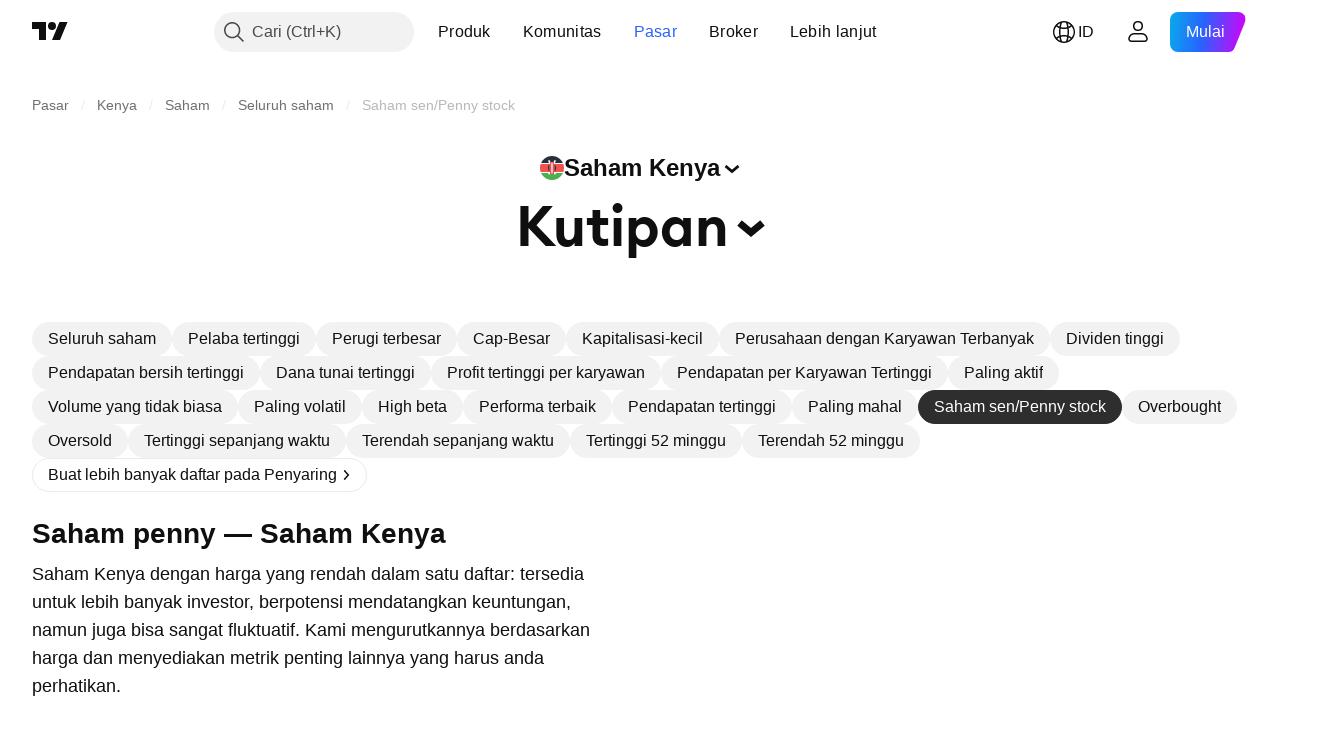

--- FILE ---
content_type: text/html; charset=utf-8
request_url: https://id.tradingview.com/markets/stocks-kenya/market-movers-penny-stocks/
body_size: 57130
content:

<!DOCTYPE html>
<html lang="id" dir="ltr" class="is-not-authenticated is-not-pro  theme-light"
 data-theme="light">
<head><meta charset="utf-8" />
<meta name="viewport" content="width=device-width, initial-scale=1.0, maximum-scale=1.0, minimum-scale=1.0, user-scalable=no">	<script nonce="PRwWMDERL7NZoasp4aAXSQ==">window.initData = {};</script><title>Saham sen/Penny stock — Kenya — TradingView</title>
<!-- { block promo_footer_css_bundle } -->
		<!-- { render_css_bundle('promo_footer') } -->
		<link crossorigin="anonymous" href="https://static.tradingview.com/static/bundles/15992.6ab8fddbbeec572ad16b.css" rel="stylesheet" type="text/css"/>
	<!-- { endblock promo_footer_css_bundle } -->

	<!-- { block personal_css_bundle } -->

			<!-- render_css_bundle('category_base') -->
			<!-- render_css_bundle('category') -->

			<link crossorigin="anonymous" href="https://static.tradingview.com/static/bundles/7204.bd4a617f902d8e4336d7.css" rel="stylesheet" type="text/css"/>
<link crossorigin="anonymous" href="https://static.tradingview.com/static/bundles/77196.1ee43ed7cda5d814dba7.css" rel="stylesheet" type="text/css"/>
<link crossorigin="anonymous" href="https://static.tradingview.com/static/bundles/12874.2243f526973e835a8777.css" rel="stylesheet" type="text/css"/>
<link crossorigin="anonymous" href="https://static.tradingview.com/static/bundles/20541.ffebbd5b14e162a70fac.css" rel="stylesheet" type="text/css"/>
<link crossorigin="anonymous" href="https://static.tradingview.com/static/bundles/22691.df517de208b59f042c3b.css" rel="stylesheet" type="text/css"/>
<link crossorigin="anonymous" href="https://static.tradingview.com/static/bundles/72834.146c7925be9f43c9c767.css" rel="stylesheet" type="text/css"/>
<link crossorigin="anonymous" href="https://static.tradingview.com/static/bundles/6656.0e277b504c24d73f6420.css" rel="stylesheet" type="text/css"/>
<link crossorigin="anonymous" href="https://static.tradingview.com/static/bundles/97406.a24aa84d5466dfc219e3.css" rel="stylesheet" type="text/css"/>
<link crossorigin="anonymous" href="https://static.tradingview.com/static/bundles/51307.bb4e309d13e8ea654e19.css" rel="stylesheet" type="text/css"/>
<link crossorigin="anonymous" href="https://static.tradingview.com/static/bundles/62560.c8a32e4a427c0c57131c.css" rel="stylesheet" type="text/css"/>
<link crossorigin="anonymous" href="https://static.tradingview.com/static/bundles/4857.2a0b835c9459f5e8f334.css" rel="stylesheet" type="text/css"/>
<link crossorigin="anonymous" href="https://static.tradingview.com/static/bundles/60733.515b38c2fad56295e0d7.css" rel="stylesheet" type="text/css"/>
<link crossorigin="anonymous" href="https://static.tradingview.com/static/bundles/94584.053cede951b9d64dea44.css" rel="stylesheet" type="text/css"/>
<link crossorigin="anonymous" href="https://static.tradingview.com/static/bundles/52294.8c6373aa92664b86de9e.css" rel="stylesheet" type="text/css"/>
<link crossorigin="anonymous" href="https://static.tradingview.com/static/bundles/56167.a33c76f5549cc7102e61.css" rel="stylesheet" type="text/css"/>
<link crossorigin="anonymous" href="https://static.tradingview.com/static/bundles/72373.cdd20397318c8a54ee02.css" rel="stylesheet" type="text/css"/>
<link crossorigin="anonymous" href="https://static.tradingview.com/static/bundles/68820.b0c44555783cdd4786b8.css" rel="stylesheet" type="text/css"/>
<link crossorigin="anonymous" href="https://static.tradingview.com/static/bundles/39394.1f12e32e6d4c4b83fe10.css" rel="stylesheet" type="text/css"/>
<link crossorigin="anonymous" href="https://static.tradingview.com/static/bundles/28562.e29096bd778450adbd58.css" rel="stylesheet" type="text/css"/>
<link crossorigin="anonymous" href="https://static.tradingview.com/static/bundles/30331.cec6b9b458e103483d37.css" rel="stylesheet" type="text/css"/>
<link crossorigin="anonymous" href="https://static.tradingview.com/static/bundles/45207.4c0489c8756499c78a5e.css" rel="stylesheet" type="text/css"/>
<link crossorigin="anonymous" href="https://static.tradingview.com/static/bundles/5347.66e97921f2de4965604d.css" rel="stylesheet" type="text/css"/>
<link crossorigin="anonymous" href="https://static.tradingview.com/static/bundles/90145.8b74b8d86218eec14871.css" rel="stylesheet" type="text/css"/>
<link crossorigin="anonymous" href="https://static.tradingview.com/static/bundles/59334.4a832facb7e57c5e13f3.css" rel="stylesheet" type="text/css"/>
<link crossorigin="anonymous" href="https://static.tradingview.com/static/bundles/91361.140a08c3b11237f684ec.css" rel="stylesheet" type="text/css"/>
<link crossorigin="anonymous" href="https://static.tradingview.com/static/bundles/3691.a607e1947cc1d6442aef.css" rel="stylesheet" type="text/css"/>
<link crossorigin="anonymous" href="https://static.tradingview.com/static/bundles/79248.b085e41549ac76222ff0.css" rel="stylesheet" type="text/css"/>
<link crossorigin="anonymous" href="https://static.tradingview.com/static/bundles/17675.7322b9d581c3bd767a8f.css" rel="stylesheet" type="text/css"/>
<link crossorigin="anonymous" href="https://static.tradingview.com/static/bundles/48507.c2b4312adc616522c96a.css" rel="stylesheet" type="text/css"/>
<link crossorigin="anonymous" href="https://static.tradingview.com/static/bundles/52255.d675e248456677875a71.css" rel="stylesheet" type="text/css"/>
			<link crossorigin="anonymous" href="https://static.tradingview.com/static/bundles/95626.0b382ed55589e98e3418.css" rel="stylesheet" type="text/css"/>
<link crossorigin="anonymous" href="https://static.tradingview.com/static/bundles/88356.2020d73e26d49ab4f152.css" rel="stylesheet" type="text/css"/>
<link crossorigin="anonymous" href="https://static.tradingview.com/static/bundles/78820.3dc3168a8005e8c156fe.css" rel="stylesheet" type="text/css"/>
<link crossorigin="anonymous" href="https://static.tradingview.com/static/bundles/30608.1b5e0eb056a8145e2004.css" rel="stylesheet" type="text/css"/>
<link crossorigin="anonymous" href="https://static.tradingview.com/static/bundles/34700.362fa6a7ab1f3e3b06c4.css" rel="stylesheet" type="text/css"/>
<link crossorigin="anonymous" href="https://static.tradingview.com/static/bundles/17644.53a8a16a13c65b9ef1b6.css" rel="stylesheet" type="text/css"/>
<link crossorigin="anonymous" href="https://static.tradingview.com/static/bundles/22969.c32eeb1152afcd97b12e.css" rel="stylesheet" type="text/css"/>
<link crossorigin="anonymous" href="https://static.tradingview.com/static/bundles/66585.993b8d26d6975f2fa6c1.css" rel="stylesheet" type="text/css"/>
<link crossorigin="anonymous" href="https://static.tradingview.com/static/bundles/3004.893e8493ede47fdc9e97.css" rel="stylesheet" type="text/css"/>
<link crossorigin="anonymous" href="https://static.tradingview.com/static/bundles/78828.5bb76f10a0f822cc9f89.css" rel="stylesheet" type="text/css"/>
<link crossorigin="anonymous" href="https://static.tradingview.com/static/bundles/19465.d28d32a9cf4c8b2ae874.css" rel="stylesheet" type="text/css"/>
<link crossorigin="anonymous" href="https://static.tradingview.com/static/bundles/17708.76b53d849e04d07888c5.css" rel="stylesheet" type="text/css"/>
<link crossorigin="anonymous" href="https://static.tradingview.com/static/bundles/5193.e52e20403800cce198b0.css" rel="stylesheet" type="text/css"/>
<link crossorigin="anonymous" href="https://static.tradingview.com/static/bundles/51029.52bf22cf20129e43d305.css" rel="stylesheet" type="text/css"/>
<link crossorigin="anonymous" href="https://static.tradingview.com/static/bundles/72543.fd9c7fdf81b96fb22c7d.css" rel="stylesheet" type="text/css"/>
<link crossorigin="anonymous" href="https://static.tradingview.com/static/bundles/15127.08755d09afb2811cc922.css" rel="stylesheet" type="text/css"/>
<link crossorigin="anonymous" href="https://static.tradingview.com/static/bundles/23170.71338597533300e65499.css" rel="stylesheet" type="text/css"/>
<link crossorigin="anonymous" href="https://static.tradingview.com/static/bundles/41651.62c62b9357725600bfe8.css" rel="stylesheet" type="text/css"/>
<link crossorigin="anonymous" href="https://static.tradingview.com/static/bundles/5084.763f13567f3804bdb577.css" rel="stylesheet" type="text/css"/>
<link crossorigin="anonymous" href="https://static.tradingview.com/static/bundles/90002.75eb65f977c84b868ee3.css" rel="stylesheet" type="text/css"/>

			<!-- categories/base additional_css_bundles -->
				<!-- render_css_bundle(base_screener_facade_page_component) -->
				<link crossorigin="anonymous" href="https://static.tradingview.com/static/bundles/26184.a8e87c60a250a6212b03.css" rel="stylesheet" type="text/css"/>
<link crossorigin="anonymous" href="https://static.tradingview.com/static/bundles/62419.12891bfbb287744d3a89.css" rel="stylesheet" type="text/css"/>
<link crossorigin="anonymous" href="https://static.tradingview.com/static/bundles/32078.4dd8f716b361ea76fac9.css" rel="stylesheet" type="text/css"/>
<link crossorigin="anonymous" href="https://static.tradingview.com/static/bundles/6739.f577339c11e6441a352f.css" rel="stylesheet" type="text/css"/>
<link crossorigin="anonymous" href="https://static.tradingview.com/static/bundles/50370.a1a91e4e3b8d4d56af6a.css" rel="stylesheet" type="text/css"/>
<link crossorigin="anonymous" href="https://static.tradingview.com/static/bundles/29903.89b41c884d5213432809.css" rel="stylesheet" type="text/css"/>
<link crossorigin="anonymous" href="https://static.tradingview.com/static/bundles/24840.08865a24cd22e705a127.css" rel="stylesheet" type="text/css"/>
<link crossorigin="anonymous" href="https://static.tradingview.com/static/bundles/91565.97c3623a0a16ade99de8.css" rel="stylesheet" type="text/css"/>
<link crossorigin="anonymous" href="https://static.tradingview.com/static/bundles/61504.303d3d3a2eef8a440230.css" rel="stylesheet" type="text/css"/>
<link crossorigin="anonymous" href="https://static.tradingview.com/static/bundles/84592.9ad3142f13630874398c.css" rel="stylesheet" type="text/css"/>
<link crossorigin="anonymous" href="https://static.tradingview.com/static/bundles/84509.b78aa0f889805782a114.css" rel="stylesheet" type="text/css"/>
<link crossorigin="anonymous" href="https://static.tradingview.com/static/bundles/68650.e664998b1025f8944a19.css" rel="stylesheet" type="text/css"/>
<link crossorigin="anonymous" href="https://static.tradingview.com/static/bundles/58572.dad95b9e4df028f98405.css" rel="stylesheet" type="text/css"/>
<link crossorigin="anonymous" href="https://static.tradingview.com/static/bundles/87828.b5acda22a891bd0b8b78.css" rel="stylesheet" type="text/css"/>
<link crossorigin="anonymous" href="https://static.tradingview.com/static/bundles/27877.826c38517eae6571304f.css" rel="stylesheet" type="text/css"/>
<link crossorigin="anonymous" href="https://static.tradingview.com/static/bundles/52964.f2e1edd6097be38e73da.css" rel="stylesheet" type="text/css"/>
<link crossorigin="anonymous" href="https://static.tradingview.com/static/bundles/14544.83eca2c4704f4649b7a3.css" rel="stylesheet" type="text/css"/>
<link crossorigin="anonymous" href="https://static.tradingview.com/static/bundles/67877.2fb5f6f3eb739c16078d.css" rel="stylesheet" type="text/css"/>
<link crossorigin="anonymous" href="https://static.tradingview.com/static/bundles/11285.2ad4e54f72ca1dbe5a12.css" rel="stylesheet" type="text/css"/>
<link crossorigin="anonymous" href="https://static.tradingview.com/static/bundles/62882.bb7416e25ce047652be6.css" rel="stylesheet" type="text/css"/>
<link crossorigin="anonymous" href="https://static.tradingview.com/static/bundles/70835.249d27fbf7cfdf5dfd83.css" rel="stylesheet" type="text/css"/>
<link crossorigin="anonymous" href="https://static.tradingview.com/static/bundles/14896.f1db42b7b1545ca43c36.css" rel="stylesheet" type="text/css"/>
<link crossorigin="anonymous" href="https://static.tradingview.com/static/bundles/64463.906b5d47d47e4a2fad7b.css" rel="stylesheet" type="text/css"/>
<link crossorigin="anonymous" href="https://static.tradingview.com/static/bundles/65428.ed61cfe7a279b765a52c.css" rel="stylesheet" type="text/css"/>
<link crossorigin="anonymous" href="https://static.tradingview.com/static/bundles/37419.ec2a6e8f9fa5f15cee76.css" rel="stylesheet" type="text/css"/>
<link crossorigin="anonymous" href="https://static.tradingview.com/static/bundles/86211.013ee7a196ef8a0d50da.css" rel="stylesheet" type="text/css"/>
<link crossorigin="anonymous" href="https://static.tradingview.com/static/bundles/61774.97d57d024eda5916b203.css" rel="stylesheet" type="text/css"/>
<link crossorigin="anonymous" href="https://static.tradingview.com/static/bundles/20785.ff4d1676910a77c024eb.css" rel="stylesheet" type="text/css"/>
<link crossorigin="anonymous" href="https://static.tradingview.com/static/bundles/66504.f8f03e09b6c9491b680b.css" rel="stylesheet" type="text/css"/>
<link crossorigin="anonymous" href="https://static.tradingview.com/static/bundles/39622.4e7692737dd26f524a8b.css" rel="stylesheet" type="text/css"/>
<link crossorigin="anonymous" href="https://static.tradingview.com/static/bundles/7172.c490c0ef58ae3de2acb4.css" rel="stylesheet" type="text/css"/>
<link crossorigin="anonymous" href="https://static.tradingview.com/static/bundles/2298.e4906aeeda8c192efa8f.css" rel="stylesheet" type="text/css"/>
<link crossorigin="anonymous" href="https://static.tradingview.com/static/bundles/85624.4fbbc0eda1071fb9ab6a.css" rel="stylesheet" type="text/css"/>
<link crossorigin="anonymous" href="https://static.tradingview.com/static/bundles/55015.930f7fc7438c86aadf4d.css" rel="stylesheet" type="text/css"/>
<link crossorigin="anonymous" href="https://static.tradingview.com/static/bundles/74400.292967f9ba07944a7f16.css" rel="stylesheet" type="text/css"/>
<link crossorigin="anonymous" href="https://static.tradingview.com/static/bundles/39311.4431cbd1f6b729e26320.css" rel="stylesheet" type="text/css"/>
<link crossorigin="anonymous" href="https://static.tradingview.com/static/bundles/81171.c2c9226daa3d0cb6aa9f.css" rel="stylesheet" type="text/css"/>
<link crossorigin="anonymous" href="https://static.tradingview.com/static/bundles/82835.81bf556505f3b1b77ca4.css" rel="stylesheet" type="text/css"/>
<link crossorigin="anonymous" href="https://static.tradingview.com/static/bundles/57823.066d25bdc2b0db05e886.css" rel="stylesheet" type="text/css"/>
<link crossorigin="anonymous" href="https://static.tradingview.com/static/bundles/93639.ea8c6490a5874aed0321.css" rel="stylesheet" type="text/css"/>
<link crossorigin="anonymous" href="https://static.tradingview.com/static/bundles/32672.031cabc9da5575b83970.css" rel="stylesheet" type="text/css"/>
<link crossorigin="anonymous" href="https://static.tradingview.com/static/bundles/18860.922db2bd775a65e568da.css" rel="stylesheet" type="text/css"/>
			<!-- / categories/base additional_css_bundles -->

	<!-- { endblock personal_css_bundle } -->

	<!-- { block extra_styles } -->
	<!-- { endblock extra_styles } --><script nonce="PRwWMDERL7NZoasp4aAXSQ==">
	window.locale = 'id';
	window.language = 'id_ID';
</script>
	<!-- { block promo_footer_js_bundle } -->
		<!-- { render_js_bundle('promo_footer') } -->
		<link crossorigin="anonymous" href="https://static.tradingview.com/static/bundles/id_ID.63639.893104679743cfdc6eb0.js" rel="preload" as="script"/>
<link crossorigin="anonymous" href="https://static.tradingview.com/static/bundles/25096.92bda83ae2bfdec74d91.js" rel="preload" as="script"/>
<link crossorigin="anonymous" href="https://static.tradingview.com/static/bundles/promo_footer.d732748b4425f543f32d.js" rel="preload" as="script"/><script crossorigin="anonymous" src="https://static.tradingview.com/static/bundles/id_ID.63639.893104679743cfdc6eb0.js" defer></script>
<script crossorigin="anonymous" src="https://static.tradingview.com/static/bundles/25096.92bda83ae2bfdec74d91.js" defer></script>
<script crossorigin="anonymous" src="https://static.tradingview.com/static/bundles/promo_footer.d732748b4425f543f32d.js" defer></script>
	<!-- { endblock promo_footer_js_bundle } -->

	<!-- { block personal_js_bundle } -->
<!-- render_js_bundle('category_base') -->
			<!-- render_js_bundle('category') -->

			<link crossorigin="anonymous" href="https://static.tradingview.com/static/bundles/runtime.5cff48ae4c51799572c6.js" rel="preload" as="script"/>
<link crossorigin="anonymous" href="https://static.tradingview.com/static/bundles/id_ID.11389.2b9c5a4a377923252369.js" rel="preload" as="script"/>
<link crossorigin="anonymous" href="https://static.tradingview.com/static/bundles/32227.d826c45d2d27f2ff4314.js" rel="preload" as="script"/>
<link crossorigin="anonymous" href="https://static.tradingview.com/static/bundles/77507.fb006c0c7a02051cf5cd.js" rel="preload" as="script"/>
<link crossorigin="anonymous" href="https://static.tradingview.com/static/bundles/22665.478e72b4af5ae0c375ec.js" rel="preload" as="script"/>
<link crossorigin="anonymous" href="https://static.tradingview.com/static/bundles/12886.7be7542f140baf734d79.js" rel="preload" as="script"/>
<link crossorigin="anonymous" href="https://static.tradingview.com/static/bundles/22023.035d84389dc598280aca.js" rel="preload" as="script"/>
<link crossorigin="anonymous" href="https://static.tradingview.com/static/bundles/2373.7f1c5f402e07b6f9d0b4.js" rel="preload" as="script"/>
<link crossorigin="anonymous" href="https://static.tradingview.com/static/bundles/62134.57ec9cb3f1548c6e710a.js" rel="preload" as="script"/>
<link crossorigin="anonymous" href="https://static.tradingview.com/static/bundles/1620.cf91b3df49fde2229d37.js" rel="preload" as="script"/>
<link crossorigin="anonymous" href="https://static.tradingview.com/static/bundles/68134.53b8dc667ab093512b37.js" rel="preload" as="script"/>
<link crossorigin="anonymous" href="https://static.tradingview.com/static/bundles/93243.d16dcf8fc50e14d67819.js" rel="preload" as="script"/>
<link crossorigin="anonymous" href="https://static.tradingview.com/static/bundles/42118.dff7a71e333e9d8d8929.js" rel="preload" as="script"/>
<link crossorigin="anonymous" href="https://static.tradingview.com/static/bundles/32378.b87f7c1aed020f9c3427.js" rel="preload" as="script"/>
<link crossorigin="anonymous" href="https://static.tradingview.com/static/bundles/29138.7f85e2418196e920beee.js" rel="preload" as="script"/>
<link crossorigin="anonymous" href="https://static.tradingview.com/static/bundles/23298.0b1a2a8df7ae6c4f9aff.js" rel="preload" as="script"/>
<link crossorigin="anonymous" href="https://static.tradingview.com/static/bundles/91834.9821cb5b05c24e07d017.js" rel="preload" as="script"/>
<link crossorigin="anonymous" href="https://static.tradingview.com/static/bundles/89095.8f0ef59dea5487949a51.js" rel="preload" as="script"/>
<link crossorigin="anonymous" href="https://static.tradingview.com/static/bundles/70241.8681b0461bf728193324.js" rel="preload" as="script"/>
<link crossorigin="anonymous" href="https://static.tradingview.com/static/bundles/category_base.e796193e7e81d0041216.js" rel="preload" as="script"/><script crossorigin="anonymous" src="https://static.tradingview.com/static/bundles/runtime.5cff48ae4c51799572c6.js" defer></script>
<script crossorigin="anonymous" src="https://static.tradingview.com/static/bundles/id_ID.11389.2b9c5a4a377923252369.js" defer></script>
<script crossorigin="anonymous" src="https://static.tradingview.com/static/bundles/32227.d826c45d2d27f2ff4314.js" defer></script>
<script crossorigin="anonymous" src="https://static.tradingview.com/static/bundles/77507.fb006c0c7a02051cf5cd.js" defer></script>
<script crossorigin="anonymous" src="https://static.tradingview.com/static/bundles/22665.478e72b4af5ae0c375ec.js" defer></script>
<script crossorigin="anonymous" src="https://static.tradingview.com/static/bundles/12886.7be7542f140baf734d79.js" defer></script>
<script crossorigin="anonymous" src="https://static.tradingview.com/static/bundles/22023.035d84389dc598280aca.js" defer></script>
<script crossorigin="anonymous" src="https://static.tradingview.com/static/bundles/2373.7f1c5f402e07b6f9d0b4.js" defer></script>
<script crossorigin="anonymous" src="https://static.tradingview.com/static/bundles/62134.57ec9cb3f1548c6e710a.js" defer></script>
<script crossorigin="anonymous" src="https://static.tradingview.com/static/bundles/1620.cf91b3df49fde2229d37.js" defer></script>
<script crossorigin="anonymous" src="https://static.tradingview.com/static/bundles/68134.53b8dc667ab093512b37.js" defer></script>
<script crossorigin="anonymous" src="https://static.tradingview.com/static/bundles/93243.d16dcf8fc50e14d67819.js" defer></script>
<script crossorigin="anonymous" src="https://static.tradingview.com/static/bundles/42118.dff7a71e333e9d8d8929.js" defer></script>
<script crossorigin="anonymous" src="https://static.tradingview.com/static/bundles/32378.b87f7c1aed020f9c3427.js" defer></script>
<script crossorigin="anonymous" src="https://static.tradingview.com/static/bundles/29138.7f85e2418196e920beee.js" defer></script>
<script crossorigin="anonymous" src="https://static.tradingview.com/static/bundles/23298.0b1a2a8df7ae6c4f9aff.js" defer></script>
<script crossorigin="anonymous" src="https://static.tradingview.com/static/bundles/91834.9821cb5b05c24e07d017.js" defer></script>
<script crossorigin="anonymous" src="https://static.tradingview.com/static/bundles/89095.8f0ef59dea5487949a51.js" defer></script>
<script crossorigin="anonymous" src="https://static.tradingview.com/static/bundles/70241.8681b0461bf728193324.js" defer></script>
<script crossorigin="anonymous" src="https://static.tradingview.com/static/bundles/category_base.e796193e7e81d0041216.js" defer></script>
			<link crossorigin="anonymous" href="https://static.tradingview.com/static/bundles/id_ID.22589.11c41dbeaa9440298940.js" rel="preload" as="script"/>
<link crossorigin="anonymous" href="https://static.tradingview.com/static/bundles/84434.120d06989366c97d852e.js" rel="preload" as="script"/>
<link crossorigin="anonymous" href="https://static.tradingview.com/static/bundles/25977.1ca0e0e11ed027ab1369.js" rel="preload" as="script"/>
<link crossorigin="anonymous" href="https://static.tradingview.com/static/bundles/98777.b0d6b6f1842467663bf5.js" rel="preload" as="script"/>
<link crossorigin="anonymous" href="https://static.tradingview.com/static/bundles/4570.7df04ff726ec9de10a0f.js" rel="preload" as="script"/>
<link crossorigin="anonymous" href="https://static.tradingview.com/static/bundles/24377.3bc2e021db733b51d5d1.js" rel="preload" as="script"/>
<link crossorigin="anonymous" href="https://static.tradingview.com/static/bundles/44199.3dbc4d801452c6cddeb7.js" rel="preload" as="script"/>
<link crossorigin="anonymous" href="https://static.tradingview.com/static/bundles/77348.bd9cdbb17234f11d109f.js" rel="preload" as="script"/>
<link crossorigin="anonymous" href="https://static.tradingview.com/static/bundles/8721.9b0f32f0e7525003e53d.js" rel="preload" as="script"/>
<link crossorigin="anonymous" href="https://static.tradingview.com/static/bundles/54688.525016de76035aa87841.js" rel="preload" as="script"/>
<link crossorigin="anonymous" href="https://static.tradingview.com/static/bundles/81967.9ac06e70ce376693219c.js" rel="preload" as="script"/>
<link crossorigin="anonymous" href="https://static.tradingview.com/static/bundles/36921.7b96beb61acc9cafd305.js" rel="preload" as="script"/>
<link crossorigin="anonymous" href="https://static.tradingview.com/static/bundles/category.8ba13f5cae082f95b56e.js" rel="preload" as="script"/><script crossorigin="anonymous" src="https://static.tradingview.com/static/bundles/id_ID.22589.11c41dbeaa9440298940.js" defer></script>
<script crossorigin="anonymous" src="https://static.tradingview.com/static/bundles/84434.120d06989366c97d852e.js" defer></script>
<script crossorigin="anonymous" src="https://static.tradingview.com/static/bundles/25977.1ca0e0e11ed027ab1369.js" defer></script>
<script crossorigin="anonymous" src="https://static.tradingview.com/static/bundles/98777.b0d6b6f1842467663bf5.js" defer></script>
<script crossorigin="anonymous" src="https://static.tradingview.com/static/bundles/4570.7df04ff726ec9de10a0f.js" defer></script>
<script crossorigin="anonymous" src="https://static.tradingview.com/static/bundles/24377.3bc2e021db733b51d5d1.js" defer></script>
<script crossorigin="anonymous" src="https://static.tradingview.com/static/bundles/44199.3dbc4d801452c6cddeb7.js" defer></script>
<script crossorigin="anonymous" src="https://static.tradingview.com/static/bundles/77348.bd9cdbb17234f11d109f.js" defer></script>
<script crossorigin="anonymous" src="https://static.tradingview.com/static/bundles/8721.9b0f32f0e7525003e53d.js" defer></script>
<script crossorigin="anonymous" src="https://static.tradingview.com/static/bundles/54688.525016de76035aa87841.js" defer></script>
<script crossorigin="anonymous" src="https://static.tradingview.com/static/bundles/81967.9ac06e70ce376693219c.js" defer></script>
<script crossorigin="anonymous" src="https://static.tradingview.com/static/bundles/36921.7b96beb61acc9cafd305.js" defer></script>
<script crossorigin="anonymous" src="https://static.tradingview.com/static/bundles/category.8ba13f5cae082f95b56e.js" defer></script>	<!-- { endblock personal_js_bundle } -->

	<!-- { block additional_js_bundle } -->
<!-- categories/base additional_js_bundles -->				<!-- render_js_bundle(base_screener_facade_page_component) -->
				<link crossorigin="anonymous" href="https://static.tradingview.com/static/bundles/id_ID.17237.2cf5c0ad1b43ea94f332.js" rel="preload" as="script"/>
<link crossorigin="anonymous" href="https://static.tradingview.com/static/bundles/id_ID.79245.b3ba62ff4f65c320d525.js" rel="preload" as="script"/>
<link crossorigin="anonymous" href="https://static.tradingview.com/static/bundles/55091.5e6d0c168f6080208222.js" rel="preload" as="script"/>
<link crossorigin="anonymous" href="https://static.tradingview.com/static/bundles/50447.ea855ce5a0dc04fb3b33.js" rel="preload" as="script"/>
<link crossorigin="anonymous" href="https://static.tradingview.com/static/bundles/77978.7cf853c9d929c515176f.js" rel="preload" as="script"/>
<link crossorigin="anonymous" href="https://static.tradingview.com/static/bundles/72780.331c5a9bee0ebd405c4e.js" rel="preload" as="script"/>
<link crossorigin="anonymous" href="https://static.tradingview.com/static/bundles/70004.8a1ca26d00d1af285730.js" rel="preload" as="script"/>
<link crossorigin="anonymous" href="https://static.tradingview.com/static/bundles/12904.a1f81a7e6057d8a78c7f.js" rel="preload" as="script"/>
<link crossorigin="anonymous" href="https://static.tradingview.com/static/bundles/86649.c2595da5f1b49c32c490.js" rel="preload" as="script"/>
<link crossorigin="anonymous" href="https://static.tradingview.com/static/bundles/94529.6dd453d069df9acaaf90.js" rel="preload" as="script"/>
<link crossorigin="anonymous" href="https://static.tradingview.com/static/bundles/init-screener-symbol-page.2c6428be72b67368909c.js" rel="preload" as="script"/>
<link crossorigin="anonymous" href="https://static.tradingview.com/static/bundles/base_screener_facade_page_component.7ac8eb316711e0ecfaac.js" rel="preload" as="script"/><script crossorigin="anonymous" src="https://static.tradingview.com/static/bundles/id_ID.17237.2cf5c0ad1b43ea94f332.js" defer></script>
<script crossorigin="anonymous" src="https://static.tradingview.com/static/bundles/id_ID.79245.b3ba62ff4f65c320d525.js" defer></script>
<script crossorigin="anonymous" src="https://static.tradingview.com/static/bundles/55091.5e6d0c168f6080208222.js" defer></script>
<script crossorigin="anonymous" src="https://static.tradingview.com/static/bundles/50447.ea855ce5a0dc04fb3b33.js" defer></script>
<script crossorigin="anonymous" src="https://static.tradingview.com/static/bundles/77978.7cf853c9d929c515176f.js" defer></script>
<script crossorigin="anonymous" src="https://static.tradingview.com/static/bundles/72780.331c5a9bee0ebd405c4e.js" defer></script>
<script crossorigin="anonymous" src="https://static.tradingview.com/static/bundles/70004.8a1ca26d00d1af285730.js" defer></script>
<script crossorigin="anonymous" src="https://static.tradingview.com/static/bundles/12904.a1f81a7e6057d8a78c7f.js" defer></script>
<script crossorigin="anonymous" src="https://static.tradingview.com/static/bundles/86649.c2595da5f1b49c32c490.js" defer></script>
<script crossorigin="anonymous" src="https://static.tradingview.com/static/bundles/94529.6dd453d069df9acaaf90.js" defer></script>
<script crossorigin="anonymous" src="https://static.tradingview.com/static/bundles/init-screener-symbol-page.2c6428be72b67368909c.js" defer></script>
<script crossorigin="anonymous" src="https://static.tradingview.com/static/bundles/base_screener_facade_page_component.7ac8eb316711e0ecfaac.js" defer></script>
			<!-- / categories/base additional_js_bundles -->	<!-- { endblock additional_js_bundle } -->	<script nonce="PRwWMDERL7NZoasp4aAXSQ==">
		window.initData = window.initData || {};
		window.initData.theme = "light";
			(()=>{"use strict";const t=/(?:^|;)\s*theme=(dark|light)(?:;|$)|$/.exec(document.cookie)[1];t&&(document.documentElement.classList.toggle("theme-dark","dark"===t),document.documentElement.classList.toggle("theme-light","light"===t),document.documentElement.dataset.theme=t,window.initData=window.initData||{},window.initData.theme=t)})();
	</script>
	<script nonce="PRwWMDERL7NZoasp4aAXSQ==">
		(()=>{"use strict";"undefined"!=typeof window&&"undefined"!=typeof navigator&&/mac/i.test(navigator.platform)&&document.documentElement.classList.add("mac_os_system")})();
	</script>

	<script nonce="PRwWMDERL7NZoasp4aAXSQ==">var environment = "battle";
		window.WS_HOST_PING_REQUIRED = true;
		window.BUILD_TIME = "2026-01-21T09:00:34";
		window.WEBSOCKET_HOST = "data.tradingview.com";
		window.WEBSOCKET_PRO_HOST = "prodata.tradingview.com";
		window.WEBSOCKET_HOST_FOR_DEEP_BACKTESTING = "history-data.tradingview.com";
		window.WIDGET_HOST = "https://www.tradingview-widget.com";
		window.TradingView = window.TradingView || {};
	</script>

	<link rel="conversions-config" href="https://s3.tradingview.com/conversions_id.json">
	<link rel="metrics-config" href="https://scanner-backend.tradingview.com/enum/ordered?id=metrics_full_name,metrics&lang=id&label-product=ytm-metrics-plan.json" crossorigin>

	<script nonce="PRwWMDERL7NZoasp4aAXSQ==">
		(()=>{"use strict";function e(e,t=!1){const{searchParams:n}=new URL(String(location));let s="true"===n.get("mobileapp_new"),o="true"===n.get("mobileapp");if(!t){const e=function(e){const t=e+"=",n=document.cookie.split(";");for(let e=0;e<n.length;e++){let s=n[e];for(;" "===s.charAt(0);)s=s.substring(1,s.length);if(0===s.indexOf(t))return s.substring(t.length,s.length)}return null}("tv_app")||"";s||=["android","android_nps"].includes(e),o||="ios"===e}return!("new"!==e&&"any"!==e||!s)||!("new"===e||!o)}const t="undefined"!=typeof window&&"undefined"!=typeof navigator,n=t&&"ontouchstart"in window,s=(t&&n&&window,t&&(n||navigator.maxTouchPoints),t&&window.chrome&&window.chrome.runtime,t&&window.navigator.userAgent.toLowerCase().indexOf("firefox"),t&&/\sEdge\/\d\d\b/.test(navigator.userAgent),t&&Boolean(navigator.vendor)&&navigator.vendor.indexOf("Apple")>-1&&-1===navigator.userAgent.indexOf("CriOS")&&navigator.userAgent.indexOf("FxiOS"),t&&/mac/i.test(navigator.platform),t&&/Win32|Win64/i.test(navigator.platform),t&&/Linux/i.test(navigator.platform),t&&/Android/i.test(navigator.userAgent)),o=t&&/BlackBerry/i.test(navigator.userAgent),i=t&&/iPhone|iPad|iPod/.test(navigator.platform),c=t&&/Opera Mini/i.test(navigator.userAgent),r=t&&("MacIntel"===navigator.platform&&navigator.maxTouchPoints>1||/iPad/.test(navigator.platform)),a=s||o||i||c,h=window.TradingView=window.TradingView||{};const _={Android:()=>s,BlackBerry:()=>o,iOS:()=>i,Opera:()=>c,isIPad:()=>r,any:()=>a};h.isMobile=_;const l=new Map;function d(){const e=window.location.pathname,t=window.location.host,n=`${t}${e}`;return l.has(n)||l.set(n,function(e,t){const n=["^widget-docs"];for(const e of n)if(new RegExp(e).test(t))return!0;const s=["^widgetembed/?$","^cmewidgetembed/?$","^([0-9a-zA-Z-]+)/widgetembed/?$","^([0-9a-zA-Z-]+)/widgetstatic/?$","^([0-9a-zA-Z-]+)?/?mediumwidgetembed/?$","^twitter-chart/?$","^telegram/chart/?$","^embed/([0-9a-zA-Z]{8})/?$","^widgetpopup/?$","^extension/?$","^idea-popup/?$","^hotlistswidgetembed/?$","^([0-9a-zA-Z-]+)/hotlistswidgetembed/?$","^marketoverviewwidgetembed/?$","^([0-9a-zA-Z-]+)/marketoverviewwidgetembed/?$","^eventswidgetembed/?$","^tickerswidgetembed/?$","^forexcrossrateswidgetembed/?$","^forexheatmapwidgetembed/?$","^marketquoteswidgetembed/?$","^screenerwidget/?$","^cryptomktscreenerwidget/?$","^([0-9a-zA-Z-]+)/cryptomktscreenerwidget/?$","^([0-9a-zA-Z-]+)/marketquoteswidgetembed/?$","^technical-analysis-widget-embed/$","^singlequotewidgetembed/?$","^([0-9a-zA-Z-]+)/singlequotewidgetembed/?$","^embed-widget/([0-9a-zA-Z-]+)/(([0-9a-zA-Z-]+)/)?$","^widget-docs/([0-9a-zA-Z-]+)/([0-9a-zA-Z-/]+)?$"],o=e.replace(/^\//,"");let i;for(let e=s.length-1;e>=0;e--)if(i=new RegExp(s[e]),i.test(o))return!0;return!1}(e,t)),l.get(n)??!1}h.onWidget=d;const g=()=>{},u="~m~";class m{constructor(e,t={}){this.sessionid=null,this.connected=!1,this._timeout=null,this._base=e,this._options={timeout:t.timeout||2e4,connectionType:t.connectionType}}connect(){this._socket=new WebSocket(this._prepareUrl()),this._socket.onmessage=e=>{
if("string"!=typeof e.data)throw new TypeError(`The WebSocket message should be a string. Recieved ${Object.prototype.toString.call(e.data)}`);this._onData(e.data)},this._socket.onclose=this._onClose.bind(this),this._socket.onerror=this._onError.bind(this)}send(e){this._socket&&this._socket.send(this._encode(e))}disconnect(){this._clearIdleTimeout(),this._socket&&(this._socket.onmessage=g,this._socket.onclose=g,this._socket.onerror=g,this._socket.close())}_clearIdleTimeout(){null!==this._timeout&&(clearTimeout(this._timeout),this._timeout=null)}_encode(e){let t,n="";const s=Array.isArray(e)?e:[e],o=s.length;for(let e=0;e<o;e++)t=null===s[e]||void 0===s[e]?"":m._stringify(s[e]),n+=u+t.length+u+t;return n}_decode(e){const t=[];let n,s;do{if(e.substring(0,3)!==u)return t;n="",s="";const o=(e=e.substring(3)).length;for(let t=0;t<o;t++){if(s=Number(e.substring(t,t+1)),Number(e.substring(t,t+1))!==s){e=e.substring(n.length+3),n=Number(n);break}n+=s}t.push(e.substring(0,n)),e=e.substring(n)}while(""!==e);return t}_onData(e){this._setTimeout();const t=this._decode(e),n=t.length;for(let e=0;e<n;e++)this._onMessage(t[e])}_setTimeout(){this._clearIdleTimeout(),this._timeout=setTimeout(this._onTimeout.bind(this),this._options.timeout)}_onTimeout(){this.disconnect(),this._onDisconnect({code:4e3,reason:"socket.io timeout",wasClean:!1})}_onMessage(e){this.sessionid?this._checkIfHeartbeat(e)?this._onHeartbeat(e.slice(3)):this._checkIfJson(e)?this._base.onMessage(JSON.parse(e.slice(3))):this._base.onMessage(e):(this.sessionid=e,this._onConnect())}_checkIfHeartbeat(e){return this._checkMessageType(e,"h")}_checkIfJson(e){return this._checkMessageType(e,"j")}_checkMessageType(e,t){return e.substring(0,3)==="~"+t+"~"}_onHeartbeat(e){this.send("~h~"+e)}_onConnect(){this.connected=!0,this._base.onConnect()}_onDisconnect(e){this._clear(),this._base.onDisconnect(e),this.sessionid=null}_clear(){this.connected=!1}_prepareUrl(){const t=w(this._base.host);if(t.pathname+="socket.io/websocket",t.protocol="wss:",t.searchParams.append("from",window.location.pathname.slice(1,50)),t.searchParams.append("date",window.BUILD_TIME||""),e("any")&&t.searchParams.append("client","mobile"),this._options.connectionType&&t.searchParams.append("type",this._options.connectionType),window.WEBSOCKET_PARAMS_ANALYTICS){const{ws_page_uri:e,ws_ancestor_origin:n}=window.WEBSOCKET_PARAMS_ANALYTICS;e&&t.searchParams.append("page-uri",e),n&&t.searchParams.append("ancestor-origin",n)}const n=window.location.search.includes("widget_token")||window.location.hash.includes("widget_token");return d()||n||t.searchParams.append("auth","sessionid"),t.href}_onClose(e){this._clearIdleTimeout(),this._onDisconnect(e)}_onError(e){this._clearIdleTimeout(),this._clear(),this._base.emit("error",[e]),this.sessionid=null}static _stringify(e){return"[object Object]"===Object.prototype.toString.call(e)?"~j~"+JSON.stringify(e):String(e)}}class p{constructor(e,t){this.host=e,this._connecting=!1,this._events={},this.transport=this._getTransport(t)}isConnected(){
return!!this.transport&&this.transport.connected}isConnecting(){return this._connecting}connect(){this.isConnected()||(this._connecting&&this.disconnect(),this._connecting=!0,this.transport.connect())}send(e){this.transport&&this.transport.connected&&this.transport.send(e)}disconnect(){this.transport&&this.transport.disconnect()}on(e,t){e in this._events||(this._events[e]=[]),this._events[e].push(t)}offAll(){this._events={}}onMessage(e){this.emit("message",[e])}emit(e,t=[]){if(e in this._events){const n=this._events[e].concat(),s=n.length;for(let e=0;e<s;e++)n[e].apply(this,t)}}onConnect(){this.clear(),this.emit("connect")}onDisconnect(e){this.emit("disconnect",[e])}clear(){this._connecting=!1}_getTransport(e){return new m(this,e)}}function w(e){const t=-1!==e.indexOf("/")?new URL(e):new URL("wss://"+e);if("wss:"!==t.protocol&&"https:"!==t.protocol)throw new Error("Invalid websocket base "+e);return t.pathname.endsWith("/")||(t.pathname+="/"),t.search="",t.username="",t.password="",t}const k="undefined"!=typeof window&&Number(window.TELEMETRY_WS_ERROR_LOGS_THRESHOLD)||0;class f{constructor(e,t={}){this._queueStack=[],this._logsQueue=[],this._telemetryObjectsQueue=[],this._reconnectCount=0,this._redirectCount=0,this._errorsCount=0,this._errorsInfoSent=!1,this._connectionStart=null,this._connectionEstablished=null,this._reconnectTimeout=null,this._onlineCancellationToken=null,this._isConnectionForbidden=!1,this._initialHost=t.initialHost||null,this._suggestedHost=e,this._proHost=t.proHost,this._reconnectHost=t.reconnectHost,this._noReconnectAfterTimeout=!0===t.noReconnectAfterTimeout,this._dataRequestTimeout=t.dataRequestTimeout,this._connectionType=t.connectionType,this._doConnect(),t.pingRequired&&-1===window.location.search.indexOf("noping")&&this._startPing()}connect(){this._tryConnect()}resetCounters(){this._reconnectCount=0,this._redirectCount=0}setLogger(e,t){this._logger=e,this._getLogHistory=t,this._flushLogs()}setTelemetry(e){this._telemetry=e,this._telemetry.reportSent.subscribe(this,this._onTelemetrySent),this._flushTelemetry()}onReconnect(e){this._onReconnect=e}isConnected(){return!!this._socket&&this._socket.isConnected()}isConnecting(){return!!this._socket&&this._socket.isConnecting()}on(e,t){return!!this._socket&&("connect"===e&&this._socket.isConnected()?t():"disconnect"===e?this._disconnectCallbacks.push(t):this._socket.on(e,t),!0)}getSessionId(){return this._socket&&this._socket.transport?this._socket.transport.sessionid:null}send(e){return this.isConnected()?(this._socket.send(e),!0):(this._queueMessage(e),!1)}getConnectionEstablished(){return this._connectionEstablished}getHost(){const e=this._tryGetProHost();return null!==e?e:this._reconnectHost&&this._reconnectCount>3?this._reconnectHost:this._suggestedHost}getReconnectCount(){return this._reconnectCount}getRedirectCount(){return this._redirectCount}getConnectionStart(){return this._connectionStart}disconnect(){this._clearReconnectTimeout(),(this.isConnected()||this.isConnecting())&&(this._propagateDisconnect(),this._disconnectCallbacks=[],
this._closeSocket())}forbidConnection(){this._isConnectionForbidden=!0,this.disconnect()}allowConnection(){this._isConnectionForbidden=!1,this.connect()}isMaxRedirects(){return this._redirectCount>=20}isMaxReconnects(){return this._reconnectCount>=20}getPingInfo(){return this._pingInfo||null}_tryGetProHost(){return window.TradingView&&window.TradingView.onChartPage&&"battle"===window.environment&&!this._redirectCount&&-1===window.location.href.indexOf("ws_host")?this._initialHost?this._initialHost:void 0!==window.user&&window.user.pro_plan?this._proHost||this._suggestedHost:null:null}_queueMessage(e){0===this._queueStack.length&&this._logMessage(0,"Socket is not connected. Queued a message"),this._queueStack.push(e)}_processMessageQueue(){0!==this._queueStack.length&&(this._logMessage(0,"Processing queued messages"),this._queueStack.forEach(this.send.bind(this)),this._logMessage(0,"Processed "+this._queueStack.length+" messages"),this._queueStack=[])}_onDisconnect(e){this._noReconnectAfterTimeout||null!==this._reconnectTimeout||(this._reconnectTimeout=setTimeout(this._tryReconnect.bind(this),5e3)),this._clearOnlineCancellationToken();let t="disconnect session:"+this.getSessionId();e&&(t+=", code:"+e.code+", reason:"+e.reason,1005===e.code&&this._sendTelemetry("websocket_code_1005")),this._logMessage(0,t),this._propagateDisconnect(e),this._closeSocket(),this._queueStack=[]}_closeSocket(){null!==this._socket&&(this._socket.offAll(),this._socket.disconnect(),this._socket=null)}_logMessage(e,t){const n={method:e,message:t};this._logger?this._flushLogMessage(n):(n.message=`[${(new Date).toISOString()}] ${n.message}`,this._logsQueue.push(n))}_flushLogMessage(e){switch(e.method){case 2:this._logger.logDebug(e.message);break;case 3:this._logger.logError(e.message);break;case 0:this._logger.logInfo(e.message);break;case 1:this._logger.logNormal(e.message)}}_flushLogs(){this._flushLogMessage({method:1,message:"messages from queue. Start."}),this._logsQueue.forEach((e=>{this._flushLogMessage(e)})),this._flushLogMessage({method:1,message:"messages from queue. End."}),this._logsQueue=[]}_sendTelemetry(e,t){const n={event:e,params:t};this._telemetry?this._flushTelemetryObject(n):this._telemetryObjectsQueue.push(n)}_flushTelemetryObject(e){this._telemetry.sendChartReport(e.event,e.params,!1)}_flushTelemetry(){this._telemetryObjectsQueue.forEach((e=>{this._flushTelemetryObject(e)})),this._telemetryObjectsQueue=[]}_doConnect(){this._socket&&(this._socket.isConnected()||this._socket.isConnecting())||(this._clearOnlineCancellationToken(),this._host=this.getHost(),this._socket=new p(this._host,{timeout:this._dataRequestTimeout,connectionType:this._connectionType}),this._logMessage(0,"Connecting to "+this._host),this._bindEvents(),this._disconnectCallbacks=[],this._connectionStart=performance.now(),this._connectionEstablished=null,this._socket.connect(),performance.mark("SWSC",{detail:"Start WebSocket connection"}),this._socket.on("connect",(()=>{performance.mark("EWSC",{detail:"End WebSocket connection"}),
performance.measure("WebSocket connection delay","SWSC","EWSC")})))}_propagateDisconnect(e){const t=this._disconnectCallbacks.length;for(let n=0;n<t;n++)this._disconnectCallbacks[n](e||{})}_bindEvents(){this._socket&&(this._socket.on("connect",(()=>{const e=this.getSessionId();if("string"==typeof e){const t=JSON.parse(e);if(t.redirect)return this._redirectCount+=1,this._suggestedHost=t.redirect,this.isMaxRedirects()&&this._sendTelemetry("redirect_bailout"),void this._redirect()}this._connectionEstablished=performance.now(),this._processMessageQueue(),this._logMessage(0,"connect session:"+e)})),this._socket.on("disconnect",this._onDisconnect.bind(this)),this._socket.on("close",this._onDisconnect.bind(this)),this._socket.on("error",(e=>{this._logMessage(0,new Date+" session:"+this.getSessionId()+" websocket error:"+JSON.stringify(e)),this._sendTelemetry("websocket_error"),this._errorsCount++,!this._errorsInfoSent&&this._errorsCount>=k&&(void 0!==this._lastConnectCallStack&&(this._sendTelemetry("websocket_error_connect_stack",{text:this._lastConnectCallStack}),delete this._lastConnectCallStack),void 0!==this._getLogHistory&&this._sendTelemetry("websocket_error_log",{text:this._getLogHistory(50).join("\n")}),this._errorsInfoSent=!0)})))}_redirect(){this.disconnect(),this._reconnectWhenOnline()}_tryReconnect(){this._tryConnect()&&(this._reconnectCount+=1)}_tryConnect(){return!this._isConnectionForbidden&&(this._clearReconnectTimeout(),this._lastConnectCallStack=new Error(`WebSocket connect stack. Is connected: ${this.isConnected()}.`).stack||"",!this.isConnected()&&(this.disconnect(),this._reconnectWhenOnline(),!0))}_clearOnlineCancellationToken(){this._onlineCancellationToken&&(this._onlineCancellationToken(),this._onlineCancellationToken=null)}_clearReconnectTimeout(){null!==this._reconnectTimeout&&(clearTimeout(this._reconnectTimeout),this._reconnectTimeout=null)}_reconnectWhenOnline(){if(navigator.onLine)return this._logMessage(0,"Network status: online - trying to connect"),this._doConnect(),void(this._onReconnect&&this._onReconnect());this._logMessage(0,"Network status: offline - wait until online"),this._onlineCancellationToken=function(e){let t=e;const n=()=>{window.removeEventListener("online",n),t&&t()};return window.addEventListener("online",n),()=>{t=null}}((()=>{this._logMessage(0,"Network status changed to online - trying to connect"),this._doConnect(),this._onReconnect&&this._onReconnect()}))}_onTelemetrySent(e){"websocket_error"in e&&(this._errorsCount=0,this._errorsInfoSent=!1)}_startPing(){if(this._pingIntervalId)return;const e=w(this.getHost());e.pathname+="ping",e.protocol="https:";let t=0,n=0;const s=e=>{this._pingInfo=this._pingInfo||{max:0,min:1/0,avg:0};const s=(new Date).getTime()-e;s>this._pingInfo.max&&(this._pingInfo.max=s),s<this._pingInfo.min&&(this._pingInfo.min=s),t+=s,n++,this._pingInfo.avg=t/n,n>=10&&this._pingIntervalId&&(clearInterval(this._pingIntervalId),delete this._pingIntervalId)};this._pingIntervalId=setInterval((()=>{const t=(new Date).getTime(),n=new XMLHttpRequest
;n.open("GET",e,!0),n.send(),n.onreadystatechange=()=>{n.readyState===XMLHttpRequest.DONE&&200===n.status&&s(t)}}),1e4)}}window.WSBackendConnection=new f(window.WEBSOCKET_HOST,{pingRequired:window.WS_HOST_PING_REQUIRED,proHost:window.WEBSOCKET_PRO_HOST,reconnectHost:window.WEBSOCKET_HOST_FOR_RECONNECT,initialHost:window.WEBSOCKET_INITIAL_HOST,connectionType:window.WEBSOCKET_CONNECTION_TYPE}),window.WSBackendConnectionCtor=f})();
	</script>

		<script nonce="PRwWMDERL7NZoasp4aAXSQ==">
			window.initData.url = "/markets/stocks-kenya/market-movers-penny-stocks/";

window.initData.feed_meta = {};
		</script>

	<script nonce="PRwWMDERL7NZoasp4aAXSQ==">var is_authenticated = false;
		var user = {"username":"Guest","following":"0","followers":"0","ignore_list":[],"available_offers":{}};
		window.initData.priceAlertsFacadeClientUrl = "https://pricealerts.tradingview.com";
		window.initData.currentLocaleInfo = {"language":"id_ID","language_name":"Bahasa Indonesia","flag":"id","geoip_code":"id","iso":"id","iso_639_3":"ind","global_name":"Indonesian"};
		window.initData.offerButtonInfo = {"class_name":"tv-header__offer-button-container--trial-join","title":"Mulai","href":"/pricing/?source=header_go_pro_button&feature=start_free_trial","subtitle":null,"expiration":null,"color":"gradient","stretch":false};
		window.initData.settings = {'S3_LOGO_SERVICE_BASE_URL': 'https://s3-symbol-logo.tradingview.com/', 'S3_NEWS_IMAGE_SERVICE_BASE_URL': 'https://s3.tradingview.com/news/', 'WEBPACK_STATIC_PATH': 'https://static.tradingview.com/static/bundles/', 'TRADING_URL': 'https://papertrading.tradingview.com', 'CRUD_STORAGE_URL': 'https://crud-storage.tradingview.com'};
		window.countryCode = "US";


			window.__initialEnabledFeaturesets =
				(window.__initialEnabledFeaturesets || []).concat(
					['tv_production'].concat(
						window.ClientCustomConfiguration && window.ClientCustomConfiguration.getEnabledFeatureSet
							? JSON.parse(window.ClientCustomConfiguration.getEnabledFeatureSet())
							: []
					)
				);

			if (window.ClientCustomConfiguration && window.ClientCustomConfiguration.getDisabledFeatureSet) {
				window.__initialDisabledFeaturesets = JSON.parse(window.ClientCustomConfiguration.getDisabledFeatureSet());
			}



			var lastGlobalNotificationIds = [1015048,1015021,1015002,1014985,1014963,1014946,1014926,1014909,1014878,1014861,1014832];

		var shopConf = {
			offers: [],
		};

		var featureToggleState = {"black_friday_popup":1.0,"black_friday_mainpage":1.0,"black_friday_extend_limitation":1.0,"chart_autosave_5min":1.0,"chart_autosave_30min":1.0,"chart_save_metainfo_separately":1.0,"performance_test_mode":1.0,"ticks_replay":1.0,"chart_storage_hibernation_delay_60min":1.0,"log_replay_to_persistent_logger":1.0,"enable_select_date_replay_mobile":1.0,"support_persistent_logs":1.0,"seasonals_table":1.0,"ytm_on_chart":1.0,"enable_step_by_step_hints_for_drawings":1.0,"enable_new_indicators_templates_view":1.0,"allow_brackets_profit_loss":1.0,"enable_traded_context_linking":1.0,"order_context_validation_in_instant_mode":1.0,"internal_fullscreen_api":1.0,"alerts-presets":1.0,"alerts-watchlist-allow-in-multicondions":1.0,"alerts-disable-fires-read-from-toast":1.0,"alerts-editor-fire-rate-setting":1.0,"enable_symbol_change_restriction_on_widgets":1.0,"enable_asx_symbol_restriction":1.0,"symphony_allow_non_partitioned_cookie_on_old_symphony":1.0,"symphony_notification_badges":1.0,"symphony_use_adk_for_upgrade_request":1.0,"telegram_mini_app_reduce_snapshot_quality":1.0,"news_enable_filtering_by_user":1.0,"timeout_django_db":0.15,"timeout_django_usersettings_db":0.15,"timeout_django_charts_db":0.25,"timeout_django_symbols_lists_db":0.25,"timeout_django_minds_db":0.05,"timeout_django_logging_db":0.25,"disable_services_monitor_metrics":1.0,"enable_signin_recaptcha":1.0,"enable_idea_spamdetectorml":1.0,"enable_idea_spamdetectorml_comments":1.0,"enable_spamdetectorml_chat":1.0,"enable_minds_spamdetectorml":1.0,"backend-connections-in-token":1.0,"one_connection_with_exchanges":1.0,"mobile-ads-ios":1.0,"mobile-ads-android":1.0,"google-one-tap-signin":1.0,"braintree-gopro-in-order-dialog":1.0,"braintree-apple-pay":1.0,"braintree-google-pay":1.0,"braintree-apple-pay-from-ios-app":1.0,"braintree-apple-pay-trial":1.0,"triplea-payments":1.0,"braintree-google-pay-trial":1.0,"braintree-one-usd-verification":1.0,"braintree-3ds-enabled":1.0,"braintree-3ds-status-check":1.0,"braintree-additional-card-checks-for-trial":1.0,"braintree-instant-settlement":1.0,"braintree_recurring_billing_scheduler_subscription":1.0,"checkout_manual_capture_required":1.0,"checkout-subscriptions":1.0,"checkout_additional_card_checks_for_trial":1.0,"checkout_fail_on_duplicate_payment_methods_for_trial":1.0,"checkout_fail_on_banned_countries_for_trial":1.0,"checkout_fail_on_banned_bank_for_trial":1.0,"checkout_fail_on_banned_bank_for_premium_trial":1.0,"checkout_fail_on_close_to_expiration_card_trial":1.0,"checkout_fail_on_prepaid_card_trial":1.0,"country_of_issuance_vs_billing_country":1.0,"checkout_show_instead_of_braintree":1.0,"checkout-3ds":1.0,"checkout-3ds-us":1.0,"checkout-paypal":1.0,"checkout_include_account_holder":1.0,"checkout-paypal-trial":1.0,"annual_to_monthly_downgrade_attempt":1.0,"razorpay_trial_10_inr":1.0,"razorpay-card-order-token-section":1.0,"razorpay-card-subscriptions":1.0,"razorpay-upi-subscriptions":1.0,"razorpay-s3-invoice-upload":1.0,"razorpay_include_date_of_birth":1.0,"dlocal-payments":1.0,"braintree_transaction_source":1.0,"vertex-tax":1.0,"receipt_in_emails":1.0,"adwords-analytics":1.0,"disable_mobile_upsell_ios":1.0,"disable_mobile_upsell_android":1.0,"required_agreement_for_rt":1.0,"check_market_data_limits":1.0,"force_to_complete_data":1.0,"force_to_upgrade_to_expert":1.0,"send_tradevan_invoice":1.0,"show_pepe_animation":1.0,"send_next_payment_info_receipt":1.0,"screener-alerts-read-only":1.0,"screener-condition-filters-auto-apply":1.0,"screener_bond_restriction_by_auth_enabled":1.0,"screener_bond_rating_columns_restriction_by_auth_enabled":1.0,"ses_tracking":1.0,"send_financial_notifications":1.0,"spark_translations":1.0,"spark_category_translations":1.0,"spark_tags_translations":1.0,"pro_plan_initial_refunds_disabled":1.0,"previous_monoproduct_purchases_refunds_enabled":1.0,"enable_ideas_recommendations":1.0,"enable_ideas_recommendations_feed":1.0,"fail_on_duplicate_payment_methods_for_trial":1.0,"ethoca_alert_notification_webhook":1.0,"hide_suspicious_users_ideas":1.0,"disable_publish_strategy_range_based_chart":1.0,"restrict_simultaneous_requests":1.0,"login_from_new_device_email":1.0,"ssr_worker_nowait":1.0,"broker_A1CAPITAL":1.0,"broker_ACTIVTRADES":1.0,"broker_ALCHEMYMARKETS":1.0,"broker_ALICEBLUE":1.0,"broker_ALPACA":1.0,"broker_ALRAMZ":1.0,"broker_AMP":1.0,"hide_ANGELONE_on_ios":1.0,"hide_ANGELONE_on_android":1.0,"hide_ANGELONE_on_mobile_web":1.0,"ANGELONE_beta":1.0,"broker_AVA_FUTURES":1.0,"AVA_FUTURES_oauth_authorization":1.0,"broker_B2PRIME":1.0,"broker_BAJAJ":1.0,"BAJAJ_beta":1.0,"broker_BEYOND":1.0,"broker_BINANCE":1.0,"enable_binanceapis_base_url":1.0,"broker_BINGBON":1.0,"broker_BITAZZA":1.0,"broker_BITGET":1.0,"broker_BITMEX":1.0,"broker_BITSTAMP":1.0,"broker_BLACKBULL":1.0,"broker_BLUEBERRYMARKETS":1.0,"broker_BTCC":1.0,"broker_BYBIT":1.0,"broker_CAPITALCOM":1.0,"broker_CAPTRADER":1.0,"CAPTRADER_separate_integration_migration_warning":1.0,"broker_CFI":1.0,"broker_CGSI":1.0,"hide_CGSI_on_ios":1.0,"hide_CGSI_on_android":1.0,"hide_CGSI_on_mobile_web":1.0,"CGSI_beta":1.0,"broker_CITYINDEX":1.0,"cityindex_spreadbetting":1.0,"broker_CMCMARKETS":1.0,"broker_COBRATRADING":1.0,"broker_COINBASE":1.0,"coinbase_request_server_logger":1.0,"coinbase_cancel_position_brackets":1.0,"broker_COINW":1.0,"broker_COLMEX":1.0,"hide_CQG_on_ios":1.0,"hide_CQG_on_android":1.0,"hide_CQG_on_mobile_web":1.0,"cqg-realtime-bandwidth-limit":1.0,"hide_CRYPTOCOM_on_ios":1.0,"hide_CRYPTOCOM_on_android":1.0,"hide_CRYPTOCOM_on_mobile_web":1.0,"CRYPTOCOM_beta":1.0,"hide_CURRENCYCOM_on_ios":1.0,"hide_CURRENCYCOM_on_android":1.0,"hide_CURRENCYCOM_on_mobile_web":1.0,"hide_CXM_on_ios":1.0,"hide_CXM_on_android":1.0,"hide_CXM_on_mobile_web":1.0,"CXM_beta":1.0,"broker_DAOL":1.0,"broker_DERAYAH":1.0,"broker_DHAN":1.0,"broker_DNSE":1.0,"broker_DORMAN":1.0,"hide_DUMMY_on_ios":1.0,"hide_DUMMY_on_android":1.0,"hide_DUMMY_on_mobile_web":1.0,"broker_EASYMARKETS":1.0,"broker_ECOVALORES":1.0,"ECOVALORES_beta":1.0,"broker_EDGECLEAR":1.0,"edgeclear_oauth_authorization":1.0,"broker_EIGHTCAP":1.0,"broker_ERRANTE":1.0,"broker_ESAFX":1.0,"hide_FIDELITY_on_ios":1.0,"hide_FIDELITY_on_android":1.0,"hide_FIDELITY_on_mobile_web":1.0,"FIDELITY_beta":1.0,"broker_FOREXCOM":1.0,"forexcom_session_v2":1.0,"broker_FPMARKETS":1.0,"hide_FTX_on_ios":1.0,"hide_FTX_on_android":1.0,"hide_FTX_on_mobile_web":1.0,"ftx_request_server_logger":1.0,"broker_FUSIONMARKETS":1.0,"fxcm_server_logger":1.0,"broker_FXCM":1.0,"broker_FXOPEN":1.0,"broker_FXPRO":1.0,"broker_FYERS":1.0,"broker_GATE":1.0,"broker_GBEBROKERS":1.0,"broker_GEMINI":1.0,"broker_GENIALINVESTIMENTOS":1.0,"hide_GLOBALPRIME_on_ios":1.0,"hide_GLOBALPRIME_on_android":1.0,"hide_GLOBALPRIME_on_mobile_web":1.0,"globalprime-brokers-side-maintenance":1.0,"broker_GOMARKETS":1.0,"broker_GOTRADE":1.0,"broker_HERENYA":1.0,"hide_HTX_on_ios":1.0,"hide_HTX_on_android":1.0,"hide_HTX_on_mobile_web":1.0,"broker_IBKR":1.0,"check_ibkr_side_maintenance":1.0,"ibkr_request_server_logger":1.0,"ibkr_parallel_provider_initialization":1.0,"ibkr_ws_account_summary":1.0,"ibkr_ws_server_logger":1.0,"ibkr_subscribe_to_order_updates_first":1.0,"ibkr_ws_account_ledger":1.0,"broker_IBROKER":1.0,"broker_ICMARKETS":1.0,"broker_ICMARKETS_ASIC":1.0,"broker_ICMARKETS_EU":1.0,"broker_IG":1.0,"broker_INFOYATIRIM":1.0,"broker_INNOVESTX":1.0,"broker_INTERACTIVEIL":1.0,"broker_IRONBEAM":1.0,"hide_IRONBEAM_CQG_on_ios":1.0,"hide_IRONBEAM_CQG_on_android":1.0,"hide_IRONBEAM_CQG_on_mobile_web":1.0,"broker_KSECURITIES":1.0,"broker_LIBERATOR":1.0,"broker_MEXEM":1.0,"broker_MIDAS":1.0,"hide_MOCKBROKER_on_ios":1.0,"hide_MOCKBROKER_on_android":1.0,"hide_MOCKBROKER_on_mobile_web":1.0,"hide_MOCKBROKER_IMPLICIT_on_ios":1.0,"hide_MOCKBROKER_IMPLICIT_on_android":1.0,"hide_MOCKBROKER_IMPLICIT_on_mobile_web":1.0,"hide_MOCKBROKER_CODE_on_ios":1.0,"hide_MOCKBROKER_CODE_on_android":1.0,"hide_MOCKBROKER_CODE_on_mobile_web":1.0,"broker_MOOMOO":1.0,"broker_MOTILALOSWAL":1.0,"broker_NINJATRADER":1.0,"broker_OANDA":1.0,"oanda_server_logging":1.0,"oanda_oauth_multiplexing":1.0,"broker_OKX":1.0,"broker_OPOFINANCE":1.0,"broker_OPTIMUS":1.0,"broker_OSMANLI":1.0,"broker_OSMANLIFX":1.0,"paper_force_connect_pushstream":1.0,"paper_subaccount_custom_currency":1.0,"paper_outside_rth":1.0,"broker_PAYTM":1.0,"broker_PEPPERSTONE":1.0,"broker_PHEMEX":1.0,"broker_PHILLIPCAPITAL_TR":1.0,"broker_PHILLIPNOVA":1.0,"broker_PLUS500":1.0,"plus500_oauth_authorization":1.0,"broker_PURPLETRADING":1.0,"broker_QUESTRADE":1.0,"broker_RIYADCAPITAL":1.0,"broker_ROBOMARKETS":1.0,"broker_REPLAYBROKER":1.0,"broker_SAMUEL":1.0,"broker_SAXOBANK":1.0,"broker_SHAREMARKET":1.0,"broker_SKILLING":1.0,"broker_SPREADEX":1.0,"broker_SWISSQUOTE":1.0,"broker_STONEX":1.0,"broker_TASTYFX":1.0,"broker_TASTYTRADE":1.0,"broker_THINKMARKETS":1.0,"broker_TICKMILL":1.0,"hide_TIGER_on_ios":1.0,"hide_TIGER_on_android":1.0,"hide_TIGER_on_mobile_web":1.0,"broker_TRADENATION":1.0,"hide_TRADESMART_on_ios":1.0,"hide_TRADESMART_on_android":1.0,"hide_TRADESMART_on_mobile_web":1.0,"TRADESMART_beta":1.0,"broker_TRADESTATION":1.0,"tradestation_request_server_logger":1.0,"tradestation_account_data_streaming":1.0,"tradestation_streaming_server_logging":1.0,"broker_TRADEZERO":1.0,"broker_TRADIER":1.0,"broker_TRADIER_FUTURES":1.0,"tradier_futures_oauth_authorization":1.0,"broker_TRADOVATE":1.0,"broker_TRADU":1.0,"tradu_spread_bet":1.0,"broker_TRIVE":1.0,"broker_VANTAGE":1.0,"broker_VELOCITY":1.0,"broker_WEBULL":1.0,"broker_WEBULLJAPAN":1.0,"broker_WEBULLPAY":1.0,"broker_WEBULLUK":1.0,"broker_WHITEBIT":1.0,"broker_WHSELFINVEST":1.0,"broker_WHSELFINVEST_FUTURES":1.0,"WHSELFINVEST_FUTURES_oauth_authorization":1.0,"broker_XCUBE":1.0,"broker_YLG":1.0,"broker_id_session":1.0,"disallow_concurrent_sessions":1.0,"use_code_flow_v2_provider":1.0,"use_code_flow_v2_provider_for_untested_brokers":1.0,"mobile_trading_web":1.0,"mobile_trading_ios":1.0,"mobile_trading_android":1.0,"continuous_front_contract_trading":1.0,"trading_request_server_logger":1.0,"rest_request_server_logger":1.0,"oauth2_code_flow_provider_server_logger":1.0,"rest_logout_on_429":1.0,"review_popup_on_chart":1.0,"show_concurrent_connection_warning":1.0,"enable_trading_server_logger":1.0,"order_presets":1.0,"order_ticket_resizable_drawer_on":1.0,"rest_use_async_mapper":1.0,"paper_competition_leaderboard":1.0,"paper_competition_link_community":1.0,"paper_competition_leaderboard_user_stats":1.0,"paper_competition_previous_competitions":1.0,"amp_oauth_authorization":1.0,"blueline_oauth_authorization":1.0,"dorman_oauth_authorization":1.0,"ironbeam_oauth_authorization":1.0,"optimus_oauth_authorization":1.0,"stonex_oauth_authorization":1.0,"ylg_oauth_authorization":1.0,"trading_general_events_ga_tracking":1.0,"replay_result_sharing":1.0,"replay_trading_brackets":1.0,"hide_all_brokers_button_in_ios_app":1.0,"force_max_allowed_pulling_intervals":1.0,"paper_delay_trading":1.0,"enable_first_touch_is_selection":1.0,"clear_project_order_on_order_ticket_close":1.0,"enable_new_behavior_of_confirm_buttons_on_mobile":1.0,"renew_token_preemption_30":1.0,"do_not_open_ot_from_plus_button":1.0,"broker_side_promotion":1.0,"enable_new_trading_menu_structure":1.0,"enable_order_panel_state_persistence":1.0,"quick_trading_panel":1.0,"paper_order_confirmation_dialog":1.0,"paper_multiple_levels_enabled":1.0,"enable_chart_adaptive_tpsl_buttons_on_mobile":1.0,"enable_market_project_order":1.0,"enable_symbols_popularity_showing":1.0,"enable_translations_s3_upload":1.0,"etf_fund_flows_only_days_resolutions":1.0,"advanced_watchlist_hide_compare_widget":1.0,"disable_snowplow_platform_events":1.0,"notify_idea_mods_about_first_publication":1.0,"enable_waf_tracking":1.0,"new_errors_flow":1.0,"two_tabs_one_report":1.0,"hide_save_indicator":1.0,"symbol_search_country_sources":1.0,"symbol_search_bond_type_filter":1.0,"watchlists_dialog_scroll_to_active":1.0,"bottom_panel_track_events":1.0,"snowplow_beacon_feature":1.0,"show_data_problems_in_help_center":1.0,"enable_apple_device_check":1.0,"enable_apple_intro_offer_signature":1.0,"enable_apple_promo_offer_signature_v2":1.0,"enable_apple_promo_signature":1.0,"should_charge_full_price_on_upgrade_if_google_payment":1.0,"enable_push_notifications_android":1.0,"enable_push_notifications_ios":1.0,"enable_manticore_cluster":1.0,"enable_pushstream_auth":1.0,"enable_envoy_proxy":1.0,"enable_envoy_proxy_papertrading":1.0,"enable_envoy_proxy_screener":1.0,"enable_tv_watchlists":1.0,"disable_watchlists_modify":1.0,"options_reduce_polling_interval":1.0,"options_chain_use_quote_session":1.0,"options_chain_volume":1.0,"options_chart_price_unit":1.0,"options_spread_explorer":1.0,"show_toast_about_unread_message":1.0,"enable_partner_payout":1.0,"enable_email_change_logging":1.0,"set_limit_to_1000_for_colored_lists":1.0,"enable_email_on_partner_status_change":1.0,"enable_partner_program_apply":1.0,"enable_partner_program":1.0,"compress_cache_data":1.0,"news_enable_streaming":1.0,"news_screener_page_client":1.0,"enable_declaration_popup_on_load":1.0,"move_ideas_and_minds_into_news":1.0,"broker_awards_vote_2025":1.0,"show_data_bonds_free_users":1.0,"enable_modern_render_mode_on_markets_bonds":1.0,"enable_prof_popup_free":1.0,"ios_app_news_and_minds":1.0,"fundamental_graphs_presets":1.0,"do_not_disclose_phone_occupancy":1.0,"enable_redirect_to_widget_documentation_of_any_localization":1.0,"news_enable_streaming_hibernation":1.0,"news_streaming_hibernation_delay_10min":1.0,"pass_recovery_search_hide_info":1.0,"news_enable_streaming_on_screener":1.0,"enable_forced_email_confirmation":1.0,"enable_support_assistant":1.0,"show_gift_button":1.0,"address_validation_enabled":1.0,"generate_invoice_number_by_country":1.0,"show_favorite_layouts":1.0,"enable_social_auth_confirmation":1.0,"enable_ad_block_detect":1.0,"tvd_new_tab_linking":1.0,"tvd_last_tab_close_button":1.0,"tvd_product_section_customizable":0.5,"hide_embed_this_chart":1.0,"move_watchlist_actions":1.0,"enable_lingua_lang_check":1.0,"get_saved_active_list_before_getting_all_lists":1.0,"show_referral_notification_dialog":0.5,"set_new_black_color":1.0,"hide_right_toolbar_button":1.0,"news_use_news_mediator":1.0,"allow_trailing_whitespace_in_number_token":1.0,"restrict_pwned_password_set":1.0,"notif_settings_enable_new_store":1.0,"notif_settings_disable_old_store_write":1.0,"notif_settings_disable_old_store_read":1.0,"checkout-enable-risksdk":1.0,"checkout-enable-risksdk-for-initial-purchase":1.0,"enable_metadefender_check_for_agreement":1.0,"show_download_yield_curves_data":1.0,"disable_widgetbar_in_apps":1.0,"hide_publications_of_banned_users":1.0,"enable_summary_updates_from_chart_session":1.0,"portfolios_page":1.0,"show_news_flow_tool_right_bar":1.0,"enable_chart_saving_stats":1.0,"enable_saving_same_chart_rate_limit":1.0,"news_alerts_enabled":1.0,"refund_unvoidable_coupons_enabled":1.0,"vertical_editor":1.0,"enable_snowplow_email_tracking":1.0,"news_enable_sentiment":1.0,"use_in_symbol_search_options_mcx_exchange":1.0,"enable_usersettings_symbols_per_row_soft_limit":0.1,"forbid_login_with_pwned_passwords":1.0,"debug_get_test_bars_data":1.0,"news_use_mediator_story":1.0,"header_toolbar_trade_button":1.0,"black_friday_enable_skip_to_payment":1.0,"new_order_ticket_inputs":1.0,"hide_see_on_super_charts_button":1.0,"hide_symbol_page_chart_type_switcher":1.0,"disable_chat_spam_protection_for_premium_users":1.0,"make_trading_panel_contextual_tab":0.05,"enable_broker_comparison_pages":1.0,"use_custom_create_user_perms_screener":1.0,"force_to_complete_kyc":1.0};</script>

<script nonce="PRwWMDERL7NZoasp4aAXSQ==">
	window.initData = window.initData || {};

	window.initData.snowplowSettings = {
		collectorId: 'tv_cf',
		url: 'snowplow-pixel.tradingview.com',
		params: {
			appId: 'tradingview',
			postPath: '/com.tradingview/track',
		},
		enabled: true,
	}
</script>
	<script nonce="PRwWMDERL7NZoasp4aAXSQ==">window.PUSHSTREAM_URL = "wss://pushstream.tradingview.com";
		window.CHARTEVENTS_URL = "https://chartevents-reuters.tradingview.com/";
		window.ECONOMIC_CALENDAR_URL = "https://economic-calendar.tradingview.com/";
		window.EARNINGS_CALENDAR_URL = "https://scanner.tradingview.com";
		window.NEWS_SERVICE_URL = "https://news-headlines.tradingview.com";
		window.NEWS_MEDIATOR_URL = "https://news-mediator.tradingview.com";
		window.NEWS_STREAMING_URL = "https://notifications.tradingview.com/news/channel";
		window.SS_HOST = "symbol-search.tradingview.com";
		window.SS_URL = "";
		window.PORTFOLIO_URL = "https://portfolio.tradingview.com/portfolio/v1";
		window.SS_DOMAIN_PARAMETER = 'production';
		window.DEFAULT_SYMBOL = "FX_IDC:USDIDR";
		window.COUNTRY_CODE_TO_DEFAULT_EXCHANGE = {"en":"US","us":"US","ae":"ADX","ar":"BCBA","at":"VIE","au":"ASX","bd":"DSEBD","be":"EURONEXT_BRU","bh":"BAHRAIN","br":"BMFBOVESPA","ca":"TSX","ch":"SIX","cl":"BCS","zh_CN":"SSE","co":"BVC","cy":"CSECY","cz":"PSECZ","de_DE":"XETR","dk":"OMXCOP","ee":"OMXTSE","eg":"EGX","es":"BME","fi":"OMXHEX","fr":"EURONEXT_PAR","gr":"ATHEX","hk":"HKEX","hu":"BET","id":"IDX","ie":"EURONEXTDUB","he_IL":"TASE","in":"BSE","is":"OMXICE","it":"MIL","ja":"TSE","ke":"NSEKE","kr":"KRX","kw":"KSE","lk":"CSELK","lt":"OMXVSE","lv":"OMXRSE","lu":"LUXSE","mx":"BMV","ma":"CSEMA","ms_MY":"MYX","ng":"NSENG","nl":"EURONEXT_AMS","no":"OSL","nz":"NZX","pe":"BVL","ph":"PSE","pk":"PSX","pl":"GPW","pt":"EURONEXT_LIS","qa":"QSE","rs":"BELEX","ru":"RUS","ro":"BVB","ar_AE":"TADAWUL","se":"NGM","sg":"SGX","sk":"BSSE","th_TH":"SET","tn":"BVMT","tr":"BIST","zh_TW":"TWSE","gb":"LSE","ve":"BVCV","vi_VN":"HOSE","za":"JSE"};
		window.SCREENER_HOST = "https://scanner.tradingview.com";
		window.TV_WATCHLISTS_URL = "";
		window.AWS_BBS3_DOMAIN = "https://tradingview-user-uploads.s3.amazonaws.com";
		window.AWS_S3_CDN  = "https://s3.tradingview.com";
		window.OPTIONS_CHARTING_HOST = "https://options-charting.tradingview.com";
		window.OPTIONS_STORAGE_HOST = "https://options-storage.tradingview.com";
		window.OPTIONS_STORAGE_DUMMY_RESPONSES = false;
		window.OPTIONS_SPREAD_EXPLORER_HOST = "https://options-spread-explorer.tradingview.com";
		window.initData.SCREENER_STORAGE_URL = "https://screener-storage.tradingview.com/screener-storage";
		window.initData.SCREENER_FACADE_HOST = "https://screener-facade.tradingview.com/screener-facade";
		window.initData.screener_storage_release_version = 49;
		window.initData.NEWS_SCREEN_DATA_VERSION = 1;

			window.DATA_ISSUES_HOST = "https://support-middleware.tradingview.com";

		window.TELEMETRY_HOSTS = {"charts":{"free":"https://telemetry.tradingview.com/free","pro":"https://telemetry.tradingview.com/pro","widget":"https://telemetry.tradingview.com/widget","ios_free":"https://telemetry.tradingview.com/charts-ios-free","ios_pro":"https://telemetry.tradingview.com/charts-ios-pro","android_free":"https://telemetry.tradingview.com/charts-android-free","android_pro":"https://telemetry.tradingview.com/charts-android-pro"},"alerts":{"all":"https://telemetry.tradingview.com/alerts"},"line_tools_storage":{"all":"https://telemetry.tradingview.com/line-tools-storage"},"news":{"all":"https://telemetry.tradingview.com/news"},"pine":{"all":"https://telemetry.tradingview.com/pine"},"calendars":{"all":"https://telemetry.tradingview.com/calendars"},"site":{"free":"https://telemetry.tradingview.com/site-free","pro":"https://telemetry.tradingview.com/site-pro","widget":"https://telemetry.tradingview.com/site-widget"},"trading":{"all":"https://telemetry.tradingview.com/trading"}};
		window.TELEMETRY_WS_ERROR_LOGS_THRESHOLD = 100;
		window.RECAPTCHA_SITE_KEY = "6Lcqv24UAAAAAIvkElDvwPxD0R8scDnMpizaBcHQ";
		window.RECAPTCHA_SITE_KEY_V3 = "6LeQMHgUAAAAAKCYctiBGWYrXN_tvrODSZ7i9dLA";
		window.GOOGLE_CLIENT_ID = "236720109952-v7ud8uaov0nb49fk5qm03as8o7dmsb30.apps.googleusercontent.com";

		window.PINE_URL = window.PINE_URL || "https://pine-facade.tradingview.com/pine-facade";</script>		<meta name="description" content="Saham Kenya murah menjanjikan keuntungan luar biasa. Namun juga dapat menghancurkan anda, atau anjlok hingga nol. Ya, selamat datang di saham penny." />


<link rel="canonical" href="https://id.tradingview.com/markets/stocks-kenya/market-movers-penny-stocks/" />
<meta name="robots" content="index, follow" />

<link rel="icon" href="https://static.tradingview.com/static/images/favicon.ico">
<meta name="application-name" content="TradingView" />

<meta name="format-detection" content="telephone=no" />

<link rel="manifest" href="https://static.tradingview.com/static/images/favicon/manifest.json" />

<meta name="theme-color" media="(prefers-color-scheme: light)" content="#F9F9F9"> <meta name="theme-color" media="(prefers-color-scheme: dark)" content="#262626"> 
<meta name="apple-mobile-web-app-title" content="TradingView Site" />
<meta name="apple-mobile-web-app-capable" content="yes" />
<meta name="apple-mobile-web-app-status-bar-style" content="black" />
<link rel="apple-touch-icon" sizes="180x180" href="https://static.tradingview.com/static/images/favicon/apple-touch-icon-180x180.png" /><link rel="alternate link-locale" data-locale="en" href="https://www.tradingview.com/markets/stocks-kenya/market-movers-penny-stocks/" hreflang="x-default"><link rel="alternate link-locale" data-locale="in" href="https://in.tradingview.com/markets/stocks-kenya/market-movers-penny-stocks/" hreflang="en-in"><link rel="alternate link-locale" data-locale="de_DE" href="https://de.tradingview.com/markets/stocks-kenya/market-movers-penny-stocks/" hreflang="de"><link rel="alternate link-locale" data-locale="fr" href="https://fr.tradingview.com/markets/stocks-kenya/market-movers-penny-stocks/" hreflang="fr"><link rel="alternate link-locale" data-locale="es" href="https://es.tradingview.com/markets/stocks-kenya/market-movers-penny-stocks/" hreflang="es"><link rel="alternate link-locale" data-locale="it" href="https://it.tradingview.com/markets/stocks-kenya/market-movers-penny-stocks/" hreflang="it"><link rel="alternate link-locale" data-locale="pl" href="https://pl.tradingview.com/markets/stocks-kenya/market-movers-penny-stocks/" hreflang="pl"><link rel="alternate link-locale" data-locale="tr" href="https://tr.tradingview.com/markets/stocks-kenya/market-movers-penny-stocks/" hreflang="tr"><link rel="alternate link-locale" data-locale="ru" href="https://ru.tradingview.com/markets/stocks-kenya/market-movers-penny-stocks/" hreflang="ru"><link rel="alternate link-locale" data-locale="br" href="https://br.tradingview.com/markets/stocks-kenya/market-movers-penny-stocks/" hreflang="pt-br"><link rel="alternate link-locale" data-locale="id" href="https://id.tradingview.com/markets/stocks-kenya/market-movers-penny-stocks/" hreflang="id"><link rel="alternate link-locale" data-locale="ms_MY" href="https://my.tradingview.com/markets/stocks-kenya/market-movers-penny-stocks/" hreflang="ms-my"><link rel="alternate link-locale" data-locale="th_TH" href="https://th.tradingview.com/markets/stocks-kenya/market-movers-penny-stocks/" hreflang="th"><link rel="alternate link-locale" data-locale="vi_VN" href="https://vn.tradingview.com/markets/stocks-kenya/market-movers-penny-stocks/" hreflang="vi-vn"><link rel="alternate link-locale" data-locale="ja" href="https://jp.tradingview.com/markets/stocks-kenya/market-movers-penny-stocks/" hreflang="ja-jp"><link rel="alternate link-locale" data-locale="kr" href="https://kr.tradingview.com/markets/stocks-kenya/market-movers-penny-stocks/" hreflang="ko-kr"><link rel="alternate link-locale" data-locale="zh_CN" href="https://cn.tradingview.com/markets/stocks-kenya/market-movers-penny-stocks/" hreflang="zh-cn"><link rel="alternate link-locale" data-locale="zh_TW" href="https://tw.tradingview.com/markets/stocks-kenya/market-movers-penny-stocks/" hreflang="zh-tw"><link rel="alternate link-locale" data-locale="ar_AE" href="https://ar.tradingview.com/markets/stocks-kenya/market-movers-penny-stocks/" hreflang="ar-sa"><link rel="alternate link-locale" data-locale="he_IL" href="https://il.tradingview.com/markets/stocks-kenya/market-movers-penny-stocks/" hreflang="he-il"><script id="page-locale-links" type="application/json">[{"url":"https://www.tradingview.com/markets/stocks-kenya/market-movers-penny-stocks/","lang":null,"country":null,"locale":"en","hreflang":"x-default"},{"url":"https://in.tradingview.com/markets/stocks-kenya/market-movers-penny-stocks/","lang":null,"country":null,"locale":"in","hreflang":"en-in"},{"url":"https://de.tradingview.com/markets/stocks-kenya/market-movers-penny-stocks/","lang":null,"country":null,"locale":"de_DE","hreflang":"de"},{"url":"https://fr.tradingview.com/markets/stocks-kenya/market-movers-penny-stocks/","lang":null,"country":null,"locale":"fr","hreflang":"fr"},{"url":"https://es.tradingview.com/markets/stocks-kenya/market-movers-penny-stocks/","lang":null,"country":null,"locale":"es","hreflang":"es"},{"url":"https://it.tradingview.com/markets/stocks-kenya/market-movers-penny-stocks/","lang":null,"country":null,"locale":"it","hreflang":"it"},{"url":"https://pl.tradingview.com/markets/stocks-kenya/market-movers-penny-stocks/","lang":null,"country":null,"locale":"pl","hreflang":"pl"},{"url":"https://tr.tradingview.com/markets/stocks-kenya/market-movers-penny-stocks/","lang":null,"country":null,"locale":"tr","hreflang":"tr"},{"url":"https://ru.tradingview.com/markets/stocks-kenya/market-movers-penny-stocks/","lang":null,"country":null,"locale":"ru","hreflang":"ru"},{"url":"https://br.tradingview.com/markets/stocks-kenya/market-movers-penny-stocks/","lang":null,"country":null,"locale":"br","hreflang":"pt-br"},{"url":"https://id.tradingview.com/markets/stocks-kenya/market-movers-penny-stocks/","lang":null,"country":null,"locale":"id","hreflang":"id"},{"url":"https://my.tradingview.com/markets/stocks-kenya/market-movers-penny-stocks/","lang":null,"country":null,"locale":"ms_MY","hreflang":"ms-my"},{"url":"https://th.tradingview.com/markets/stocks-kenya/market-movers-penny-stocks/","lang":null,"country":null,"locale":"th_TH","hreflang":"th"},{"url":"https://vn.tradingview.com/markets/stocks-kenya/market-movers-penny-stocks/","lang":null,"country":null,"locale":"vi_VN","hreflang":"vi-vn"},{"url":"https://jp.tradingview.com/markets/stocks-kenya/market-movers-penny-stocks/","lang":null,"country":null,"locale":"ja","hreflang":"ja-jp"},{"url":"https://kr.tradingview.com/markets/stocks-kenya/market-movers-penny-stocks/","lang":null,"country":null,"locale":"kr","hreflang":"ko-kr"},{"url":"https://cn.tradingview.com/markets/stocks-kenya/market-movers-penny-stocks/","lang":null,"country":null,"locale":"zh_CN","hreflang":"zh-cn"},{"url":"https://tw.tradingview.com/markets/stocks-kenya/market-movers-penny-stocks/","lang":null,"country":null,"locale":"zh_TW","hreflang":"zh-tw"},{"url":"https://ar.tradingview.com/markets/stocks-kenya/market-movers-penny-stocks/","lang":null,"country":null,"locale":"ar_AE","hreflang":"ar-sa"},{"url":"https://il.tradingview.com/markets/stocks-kenya/market-movers-penny-stocks/","lang":null,"country":null,"locale":"he_IL","hreflang":"he-il"}]</script><meta property="al:ios:app_store_id" content="1205990992" />
	<meta property="al:ios:app_name" content="TradingView - trading community, charts and quotes" />

					<script type="application/ld+json">{
  "@context": "http://schema.org",
  "@type": "BreadcrumbList",
  "itemListElement": [
    {
      "@type": "ListItem",
      "position": 1,
      "item": {
        "@id": "https://id.tradingview.com/markets/",
        "name": "Pasar"
      }
    },
    {
      "@type": "ListItem",
      "position": 2,
      "item": {
        "@id": "https://id.tradingview.com/markets/kenya/",
        "name": "Kenya"
      }
    },
    {
      "@type": "ListItem",
      "position": 3,
      "item": {
        "@id": "https://id.tradingview.com/markets/stocks-kenya/",
        "name": "Saham"
      }
    },
    {
      "@type": "ListItem",
      "position": 4,
      "item": {
        "@id": "https://id.tradingview.com/markets/stocks-kenya/market-movers-all-stocks/",
        "name": "Seluruh saham"
      }
    },
    {
      "@type": "ListItem",
      "position": 5,
      "item": {
        "@id": "https://id.tradingview.com/markets/stocks-kenya/market-movers-penny-stocks/",
        "name": "Saham sen/Penny stock"
      }
    }
  ]
}</script>







<meta property="og:site_name" content="TradingView" /><meta property="og:type" content="website" /><meta property="og:title" content="Saham sen/Penny stock — Kenya — TradingView" /><meta property="og:description" content="Saham Kenya murah menjanjikan keuntungan luar biasa. Namun juga dapat menghancurkan anda, atau anjlok hingga nol. Ya, selamat datang di saham penny." /><meta property="og:url" content="https://id.tradingview.com/markets/stocks-kenya/market-movers-penny-stocks/" /><meta property="og:image" content="https://static.tradingview.com/static/images/logo-preview.png" /><meta property="og:image:height" content="630" /><meta property="og:image:width" content="1200" /><meta property="og:image:secure_url" content="https://static.tradingview.com/static/images/logo-preview.png" />



<meta name="twitter:site" content="@TradingView" /><meta name="twitter:card" content="summary" /><meta name="twitter:title" content="Saham sen/Penny stock — Kenya — TradingView" /><meta name="twitter:description" content="Saham Kenya murah menjanjikan keuntungan luar biasa. Namun juga dapat menghancurkan anda, atau anjlok hingga nol. Ya, selamat datang di saham penny." /><meta name="twitter:url" content="https://id.tradingview.com/markets/stocks-kenya/market-movers-penny-stocks/" /><meta name="twitter:image" content="https://static.tradingview.com/static/images/logo-preview.png" /><meta name="ahrefs-site-verification" content="f729ff74def35be4b9b92072c0e995b40fcb9e1aece03fb174343a1b7a5350ce">
</head>


<body class="search-page index-page"><script nonce="PRwWMDERL7NZoasp4aAXSQ==">(()=>{"use strict";window.initData=window.initData||{},window.initData.block_widgetbar=function(i,t,n,a){function w(n){const w={resizerBridge:new t(window).allocate({areaName:"right"}),affectsLayout:()=>!0,adaptive:!0,settingsPrefix:"widgetbar",instantLoad:n,configuration:a};window.widgetbar=new i(w)}window.is_authenticated?w():window.loginStateChange.subscribe(this,(i=>{!i&&!window.widgetbar&&window.user&&window.is_authenticated&&w(!0)}))}})();</script><script nonce="PRwWMDERL7NZoasp4aAXSQ==">(()=>{"use strict";function n(){const n=parseFloat(document.body.style.paddingRight||"0");document.body.classList.toggle("is-widgetbar-expanded",n>45)}n(),function(n){let t=null;function e(){null===t&&(t=window.requestAnimationFrame(i))}function i(){n(),t=null}window.addEventListener("resize",e,!1)}(n)})();</script>

<script nonce="PRwWMDERL7NZoasp4aAXSQ==">(()=>{"use strict";function t(){const t=document.body.offsetWidth,n=t-parseFloat(document.body.style.paddingRight||"0");document.body.classList.toggle("popup-wide",t>1576),document.body.classList.toggle("page-wide",n>1530)}t(),function(t){let n=null;function e(){null===n&&(n=window.requestAnimationFrame(o))}function o(){t(),n=null}window.addEventListener("resize",e,!1)}(t)})();</script>

<div class="tv-main">
			<div class="js-container-android-notification"></div>
			<div class="js-container-ios-notification"></div>

<!-- render_css_bundle('tv_header') -->
			<link crossorigin="anonymous" href="https://static.tradingview.com/static/bundles/79515.ee1ddefa896f4130e786.css" rel="stylesheet" type="text/css"/>
<link crossorigin="anonymous" href="https://static.tradingview.com/static/bundles/45277.850ebf3d28b8b7922cc2.css" rel="stylesheet" type="text/css"/><div class="tv-header tv-header__top js-site-header-container tv-header--sticky">
				<div class="tv-header__backdrop"></div><div class="tv-header__inner"><div class="tv-header__area tv-header__area--logo-menu">
						<button class="tv-header__hamburger-menu js-header-main-menu-mobile-button" aria-haspopup="true" aria-expanded="false" aria-label="Buka menu">
							<svg width="18" height="12" viewBox="0 0 18 12" xmlns="http://www.w3.org/2000/svg"><path d="M0 12h18v-2h-18v2zm0-5h18v-2h-18v2zm0-7v2h18v-2h-18z" fill="currentColor"/></svg>
						</button>
						<span class="tv-header__logo">
							<a href="/" aria-label="Halaman utama TradingView" class="tv-header__link tv-header__link--logo js-header-context-menu">
								<span class="tv-header__icon">
									<svg width="36" height="28" viewBox="0 0 36 28" xmlns="http://www.w3.org/2000/svg"><path d="M14 22H7V11H0V4h14v18zM28 22h-8l7.5-18h8L28 22z" fill="currentColor"/><circle cx="20" cy="8" r="4" fill="currentColor"/></svg>
								</span>
								<span class="tv-header__logo-text">
									<svg width="147" height="28" viewBox="0 0 147 28" xmlns="http://www.w3.org/2000/svg"><path d="M4.793 22.024h3.702V7.519h4.843V4.02H0v3.5h4.793v14.504zM13.343 22.024h3.474v-6.06c0-2.105 1.09-3.373 2.74-3.373.582 0 1.039.101 1.571.279V9.345a3.886 3.886 0 00-1.166-.152c-1.42 0-2.713.938-3.145 2.18V9.346h-3.474v12.679zM27.796 22.303c1.75 0 3.068-.888 3.652-1.7v1.42h3.474V9.346h-3.474v1.42c-.584-.811-1.902-1.699-3.652-1.699-3.372 0-5.959 3.043-5.959 6.618 0 3.576 2.587 6.619 5.96 6.619zm.736-3.17c-1.928 0-3.196-1.445-3.196-3.448 0-2.004 1.268-3.45 3.196-3.45 1.927 0 3.195 1.446 3.195 3.45 0 2.003-1.268 3.448-3.195 3.448zM43.193 22.303c1.75 0 3.068-.888 3.651-1.7v1.42h3.474V3.007h-3.474v7.76c-.583-.812-1.901-1.7-3.651-1.7-3.373 0-5.96 3.043-5.96 6.618 0 3.576 2.587 6.619 5.96 6.619zm.735-3.17c-1.927 0-3.195-1.445-3.195-3.448 0-2.004 1.268-3.45 3.195-3.45 1.927 0 3.195 1.446 3.195 3.45 0 2.003-1.268 3.448-3.195 3.448zM55.166 7.412a2.213 2.213 0 002.232-2.206A2.213 2.213 0 0055.166 3a2.224 2.224 0 00-2.206 2.206 2.224 2.224 0 002.206 2.206zm-1.724 14.612h3.474V9.49h-3.474v12.533zM59.998 22.024h3.474v-6.187c0-2.435 1.192-3.601 2.815-3.601 1.445 0 2.232 1.116 2.232 2.941v6.847h3.474v-7.43c0-3.296-1.826-5.528-4.894-5.528-1.649 0-2.942.71-3.627 1.724V9.345h-3.474v12.679zM80.833 18.65c-1.75 0-3.22-1.319-3.22-3.246 0-1.952 1.47-3.246 3.22-3.246 1.75 0 3.22 1.294 3.22 3.246 0 1.927-1.47 3.246-3.22 3.246zm-.406 8.85c3.88 0 6.822-1.978 6.822-6.543V9.268h-3.474v1.42C83.09 9.7 81.72 8.99 80.098 8.99c-3.322 0-5.985 2.84-5.985 6.415 0 3.55 2.663 6.39 5.985 6.39 1.623 0 2.992-.735 3.677-1.673v.862c0 2.029-1.344 3.474-3.398 3.474-1.42 0-2.84-.482-3.956-1.572l-1.902 2.586c1.445 1.395 3.702 2.029 5.908 2.029zM94.594 22.024h3.27L105.32 4.02h-4.057l-5.021 12.501L91.145 4.02h-3.981l7.43 18.004zM108.508 7.266a2.213 2.213 0 002.231-2.206 2.213 2.213 0 00-2.231-2.206c-1.192 0-2.207.988-2.207 2.206 0 1.217 1.015 2.206 2.207 2.206zm-1.725 14.758h3.474V9.345h-3.474v12.679zM119.248 22.303c2.662 0 4.691-1.116 5.883-2.84l-2.587-1.927c-.583.887-1.673 1.597-3.271 1.597-1.673 0-3.169-.938-3.372-2.637h9.483c.076-.533.051-.888.051-1.192 0-4.133-2.916-6.238-6.238-6.238-3.854 0-6.669 2.865-6.669 6.618 0 4.007 2.942 6.619 6.72 6.619zm-3.221-8.165c.33-1.547 1.775-2.207 3.069-2.207 1.293 0 2.561.685 2.865 2.207h-5.934zM138.45 22.024h3.449l4.184-12.679h-3.728l-2.383 8.114-2.587-8.114h-2.662l-2.561 8.114-2.409-8.114h-3.703l4.21 12.679h3.448l2.359-7.202 2.383 7.202z" fill="currentColor"/></svg>
								</span>
								<span class="js-logo-pro "></span>
							</a>
						</span>
					</div><div class="tv-header__middle-wrapper">
						<div class="tv-header__middle-content"><div class="tv-header__area tv-header__area--search">
<div class="tv-header-search-container">
	<button class="tv-header-search-container tv-header-search-container__button tv-header-search-container__button--full js-header-search-button" aria-label="Cari">
		<svg xmlns="http://www.w3.org/2000/svg" width="28" height="28" viewBox="0 0 28 28" fill="currentColor"><path fill-rule="evenodd" d="M17.41 18.47a8.18 8.18 0 1 1 1.06-1.06L24 22.94 22.94 24zm1.45-6.29a6.68 6.68 0 1 1-13.36 0 6.68 6.68 0 0 1 13.36 0"/></svg>
		<span class="tv-header-search-container__text">Cari</span>
	</button>
	<button class="tv-header-search-container__button tv-header-search-container__button--simple js-header-search-button" aria-label="Cari"><svg xmlns="http://www.w3.org/2000/svg" width="28" height="28" viewBox="0 0 28 28" fill="currentColor"><path fill-rule="evenodd" d="M17.41 18.47a8.18 8.18 0 1 1 1.06-1.06L24 22.94 22.94 24zm1.45-6.29a6.68 6.68 0 1 1-13.36 0 6.68 6.68 0 0 1 13.36 0"/></svg></button>
</div>							</div><nav class="tv-header__area tv-header__area--menu js-header-main-menu">


<ul class="tv-header__main-menu">		<li
			class="tv-header__main-menu-item" data-main-menu-dropdown-root-index="0">
			<a data-main-menu-root-track-id="products" href="/chart/">Produk<span
					class="tv-header__main-menu-item__chevron"
					tabindex="0"
					aria-haspopup="true"
					aria-expanded="false"
					aria-label="Menu Produk"
					role="button"
				>
					<svg width="18" height="18" viewBox="0 0 18 18" xmlns="http://www.w3.org/2000/svg"><path d="M3.92 7.83 9 12.29l5.08-4.46-1-1.13L9 10.29l-4.09-3.6-.99 1.14Z" fill="currentColor"/></svg>
				</span>
			</a>
		</li>		<li
			class="tv-header__main-menu-item" data-main-menu-dropdown-root-index="1">
			<a data-main-menu-root-track-id="community" href="/ideas/">Komunitas<span
					class="tv-header__main-menu-item__chevron"
					tabindex="0"
					aria-haspopup="true"
					aria-expanded="false"
					aria-label="Menu Komunitas"
					role="button"
				>
					<svg width="18" height="18" viewBox="0 0 18 18" xmlns="http://www.w3.org/2000/svg"><path d="M3.92 7.83 9 12.29l5.08-4.46-1-1.13L9 10.29l-4.09-3.6-.99 1.14Z" fill="currentColor"/></svg>
				</span>
			</a>
		</li>		<li
			class="tv-header__main-menu-item tv-header__main-menu-item--highlighted" data-main-menu-dropdown-root-index="2">
			<a data-main-menu-root-track-id="markets" href="/markets/">Pasar<span
					class="tv-header__main-menu-item__chevron"
					tabindex="0"
					aria-haspopup="true"
					aria-expanded="false"
					aria-label="Menu Pasar"
					role="button"
				>
					<svg width="18" height="18" viewBox="0 0 18 18" xmlns="http://www.w3.org/2000/svg"><path d="M3.92 7.83 9 12.29l5.08-4.46-1-1.13L9 10.29l-4.09-3.6-.99 1.14Z" fill="currentColor"/></svg>
				</span>
			</a>
		</li>		<li
			class="tv-header__main-menu-item" data-main-menu-dropdown-root-index="3">
			<a data-main-menu-root-track-id="brokers" href="/brokers/">Broker<span
					class="tv-header__main-menu-item__chevron"
					tabindex="0"
					aria-haspopup="true"
					aria-expanded="false"
					aria-label="Menu Broker"
					role="button"
				>
					<svg width="18" height="18" viewBox="0 0 18 18" xmlns="http://www.w3.org/2000/svg"><path d="M3.92 7.83 9 12.29l5.08-4.46-1-1.13L9 10.29l-4.09-3.6-.99 1.14Z" fill="currentColor"/></svg>
				</span>
			</a>
		</li>		<li
			class="tv-header__main-menu-item" data-main-menu-dropdown-root-index="4">
			<a data-main-menu-root-track-id="more" href="/support/">Lebih lanjut<span
					class="tv-header__main-menu-item__chevron"
					tabindex="0"
					aria-haspopup="true"
					aria-expanded="false"
					aria-label="Menu Lebih lanjut"
					role="button"
				>
					<svg width="18" height="18" viewBox="0 0 18 18" xmlns="http://www.w3.org/2000/svg"><path d="M3.92 7.83 9 12.29l5.08-4.46-1-1.13L9 10.29l-4.09-3.6-.99 1.14Z" fill="currentColor"/></svg>
				</span>
			</a>
		</li></ul>

<script type="application/prs.init-data+json">
	{
		"mainMenuCategories": [{"id":"products","name":"Produk","name_analytic":"Products","url":"/chart/","children":[{"id":"products-chart","name":"Superchart","name_analytic":"Supercharts","url":"/chart/"},{"section":"Peralatan individual","children":[{"id":"products-screeners","name":"Penyaring","name_analytic":"Screeners","url":"/screener/","children":[{"id":"screener","section":"Penyaring","children":[{"id":"stocks-screener","name":"Saham","name_analytic":"Stocks","url":"/screener/"},{"id":"etfs-screener","name":"ETF","name_analytic":"ETFs","url":"/etf-screener/"},{"id":"bonds-screener","name":"Obligasi","name_analytic":"Bonds","url":"/bond-screener/"},{"id":"crypto-coins-screener","name":"Koin Crypto","name_analytic":"Crypto coins","url":"/crypto-coins-screener/"},{"id":"cex-pairs-screener","name":"Pasangan CEX","name_analytic":"CEX pairs","url":"/cex-screener/"},{"id":"dex-pairs-screener","name":"Pasangan DEX","name_analytic":"DEX pairs","url":"/dex-screener/"},{"id":"pine-screener","name":"Pine","name_analytic":"Pine","url":"/pine-screener/","beta":true}]},{"id":"heatmap","section":"Heatmap","children":[{"id":"stocks-heatmap","name":"Saham","name_analytic":"Stocks","url":"/heatmap/stock/"},{"id":"etfs-heatmap","name":"ETF","name_analytic":"ETFs","url":"/heatmap/etf/"},{"id":"crypto-heatmap","name":"Crypto","name_analytic":"Crypto","url":"/heatmap/crypto/"}]}]},{"id":"calendars","name":"Kalender","name_analytic":"Calendars","url":"/economic-calendar/","children":[{"id":"economic-calendar","name":"Ekonomi","name_analytic":"Economic","url":"/economic-calendar/"},{"id":"earnings-calendar","name":"Perolehan","name_analytic":"Earnings","url":"/earnings-calendar/"},{"id":"dividends-calendar","name":"Dividen","name_analytic":"Dividends","url":"/dividend-calendar/"},{"id":"ipo-calendar","name":"IPO","name_analytic":"IPO","url":"/ipo-calendar/"}]},{"id":"news-flow","name":"Aliran berita","name_analytic":"News Flow","url":"/news-flow/"},{"id":"portfolios","name":"Portofolio","name_analytic":"Portfolios","url":"/portfolios/"},{"id":"products-fundamental-graphs","name":"Grafik Fundamental","name_analytic":"Fundamental Graphs","url":"/fundamental-graphs/"},{"id":"yield-curves","name":"Kurva Imbal Hasil","name_analytic":"Yield Curves","url":"/yield-curves/"},{"id":"products-options","name":"Option","name_analytic":"Options","url":"/options/"},{"id":"macro-maps","name":"Macro Maps","name_analytic":"Macro Maps","url":"/macro-maps/"}]},{"section":"Tentang","children":[{"id":"about-product-pricing","name":"Harga Akun","name_analytic":"Pricing","url":"/pricing/?source=main_menu&feature=pricing"},{"id":"features","name":"Fitur-Fitur","name_analytic":"Features","url":"/features/"},{"id":"about-product-whats-new","name":"Apa yang baru","name_analytic":"What's new","url":"/support/whats-new/"},{"id":"about-product-market-data","name":"Data pasar","name_analytic":"Market data","url":"/data-coverage/"}]}]},{"id":"community","name":"Komunitas","name_analytic":"Community","url":"/ideas/","children":[{"id":"community-paper-competition","name":"The Leap","name_analytic":"The Leap","url":"/the-leap/?source=community"},{"section":"Dibuat oleh trader","children":[{"id":"community-ideas","name":"Ide Trading","name_analytic":"Trading ideas","url":"/ideas/"},{"id":"community-scripts","name":"Indikator dan Strategi","name_analytic":"Indicators and strategies","url":"/scripts/"}]},{"section":"Tentang","children":[{"id":"community-power-community","name":"Kekuatan dari komunitas","name_analytic":"Power of community","url":"/social-network/"}]}]},{"id":"markets","name":"Pasar","name_analytic":"Markets","url":"/markets/","children":[{"id":"markets-research-overview","name":"Seluruh dunia","name_analytic":"Entire world","url":"/markets/"},{"id":"markets-research-countries","name":"Negara-negara","name_analytic":"Countries","url":"/markets/indonesia/","children":[{"id":"markets-research-countries-id","name":"Indonesia","url":"/markets/indonesia/","name_analytic":"Indonesia"},{"id":"markets-research-countries-us","name":"Amerika Serikat","name_analytic":"United States","url":"/markets/usa/"},{"id":"markets-research-countries-ca","name":"Kanada","name_analytic":"Canada","url":"/markets/canada/"},{"id":"markets-research-countries-gb","name":"Inggris","name_analytic":"United Kingdom","url":"/markets/united-kingdom/"},{"id":"markets-research-countries-de","name":"Jerman","name_analytic":"Germany","url":"/markets/germany/"},{"id":"markets-research-countries-in","name":"India","name_analytic":"India","url":"/markets/india/"},{"id":"markets-research-countries-jp","name":"Jepang","name_analytic":"Japan","url":"/markets/japan/"},{"id":"markets-research-countries-cn","name":"China Daratan","name_analytic":"Mainland China","url":"/markets/china/"},{"id":"markets-research-countries-hk","name":"Hong Kong, China","name_analytic":"Hong Kong, China","url":"/markets/hong-kong/"},{"id":"markets-research-countries-sa","name":"Arab Saudi","name_analytic":"Saudi Arabia","url":"/markets/ksa/"},{"id":"markets-research-countries-au","name":"Australia","name_analytic":"Australia","url":"/markets/australia/"},{"id":"markets-research-countries-more","name":"Negara lainnya...","name_analytic":"More countries"}],"watchlists":[{"id":"countries-symbol-IDX:COMPOSITE","logoUrls":["https://s3-symbol-logo.tradingview.com/indices/jakarta-composite-index.svg"],"proName":"IDX:COMPOSITE","url":"/symbols/IDX-COMPOSITE/","title":"Indeks Harga Saham Gabungan IDX","market":"countries","name_analytic":"IDX:COMPOSITE"},{"id":"countries-symbol-IDX:ISSI","logoUrls":["https://s3-symbol-logo.tradingview.com/indices/indonesia-sharia-stock.svg"],"proName":"IDX:ISSI","url":"/symbols/IDX-ISSI/","title":"Indeks saham syariah Indonesia","market":"countries","name_analytic":"IDX:ISSI"},{"id":"countries-symbol-IDX:LQ45","logoUrls":["https://s3-symbol-logo.tradingview.com/indices/idx-lq45.svg"],"proName":"IDX:LQ45","url":"/symbols/IDX-LQ45/","title":"IDX LQ45","market":"countries","name_analytic":"IDX:LQ45"},{"id":"countries-symbol-IDX:KOMPAS100","logoUrls":["https://s3-symbol-logo.tradingview.com/indices/kompas100.svg"],"proName":"IDX:KOMPAS100","url":"/symbols/IDX-KOMPAS100/","title":"KOMPAS100","market":"countries","name_analytic":"IDX:KOMPAS100"},{"id":"countries-symbol-IDX:IDXFINANCE","logoUrls":["https://s3-symbol-logo.tradingview.com/sector/financial.svg"],"proName":"IDX:IDXFINANCE","url":"/symbols/IDX-IDXFINANCE/","title":"IDX Keuangan","market":"countries","name_analytic":"IDX:IDXFINANCE"},{"id":"countries-symbol-IDX:IDXENERGY","logoUrls":["https://s3-symbol-logo.tradingview.com/sector/energy.svg"],"proName":"IDX:IDXENERGY","url":"/symbols/IDX-IDXENERGY/","title":"IDX Energi","market":"countries","name_analytic":"IDX:IDXENERGY"},{"id":"countries-symbol-IDX:IDXINDUST","logoUrls":["https://s3-symbol-logo.tradingview.com/sector/industrial.svg"],"proName":"IDX:IDXINDUST","url":"/symbols/IDX-IDXINDUST/","title":"IDX Industri","market":"countries","name_analytic":"IDX:IDXINDUST"}]},{"id":"markets-research-news","name":"Berita","name_analytic":"News","url":"/news/","children":[{"name":"Ikhtisar","url":"/news/","name_analytic":"Overview","id":"news-overview"},{"children":[{"name":"Seluruhnya","url":"/news/corporate-activity/all/","name_analytic":"All","id":"all"},{"name":"Siaran pers","url":"/news/corporate-activity/press-releases/","name_analytic":"Press releases","id":"press_release"},{"name":"Laporan keuangan","url":"/news/corporate-activity/financial-statements/","name_analytic":"Financial statements","id":"financial_statement"},{"name":"Analis","url":"/news/corporate-activity/recommendations/","name_analytic":"Analysts","id":"recommendation"}],"name":"Aktivitas korporat","url":"/news/corporate-activity/","name_analytic":"Corporate activity","id":"news_corp_activity"},{"children":[{"name":"Reuters","url":"/news/top-providers/reuters/","name_analytic":"Reuters","id":"reuters"},{"name":"Kontan","url":"/news/top-providers/kontan/","name_analytic":"Kontan","id":"kontan"},{"name":"FXStreet","url":"/news/top-providers/fxstreet/","name_analytic":"FXStreet","id":"fxstreet"},{"name":"Beincrypto","url":"/news/top-providers/beincrypto/","name_analytic":"Beincrypto","id":"beincrypto"},{"name":"Seputarforex","url":"/news/top-providers/seputarforex/","name_analytic":"Seputarforex","id":"seputarforex"},{"name":"Blockchain Media Indonesia","url":"/news/top-providers/blockchain_media_indonesia/","name_analytic":"Blockchain Media Indonesia","id":"blockchain_media_indonesia"},{"name":"ICDX","url":"/news/top-providers/icdx/","name_analytic":"ICDX","id":"icdx"}],"section":"Provider Teratas"}]},{"section":"Aset-Aset","children":[{"id":"markets-all","name":"Semua Pasar","name_analytic":"All markets","url":"/markets/"},{"id":"markets-indices","name":"Indeks","name_analytic":"Indices","url":"/markets/indices/","watchlists":[{"id":"indices-symbol-IDX:COMPOSITE","logoUrls":["https://s3-symbol-logo.tradingview.com/indices/jakarta-composite-index.svg"],"proName":"IDX:COMPOSITE","url":"/symbols/IDX-COMPOSITE/","title":"Indeks Harga Saham Gabungan IDX","market":"indices","name_analytic":"IDX:COMPOSITE"},{"id":"indices-symbol-IDX:ISSI","logoUrls":["https://s3-symbol-logo.tradingview.com/indices/indonesia-sharia-stock.svg"],"proName":"IDX:ISSI","url":"/symbols/IDX-ISSI/","title":"Indeks saham syariah Indonesia","market":"indices","name_analytic":"IDX:ISSI"},{"id":"indices-symbol-SP:SPX","logoUrls":["https://s3-symbol-logo.tradingview.com/indices/s-and-p-500.svg"],"proName":"SP:SPX","url":"/symbols/SPX/?exchange=SP","title":"S&P 500","market":"indices","name_analytic":"SP:SPX"},{"id":"indices-symbol-NASDAQ:NDX","logoUrls":["https://s3-symbol-logo.tradingview.com/indices/nasdaq-100.svg"],"proName":"NASDAQ:NDX","url":"/symbols/NASDAQ-NDX/","title":"Nasdaq 100","market":"indices","name_analytic":"NASDAQ:NDX"},{"id":"indices-symbol-DJ:DJI","logoUrls":["https://s3-symbol-logo.tradingview.com/indices/dow-30.svg"],"proName":"DJ:DJI","url":"/symbols/DJ-DJI/","title":"Dow 30","market":"indices","name_analytic":"DJ:DJI"},{"id":"indices-symbol-TVC:NI225","logoUrls":["https://s3-symbol-logo.tradingview.com/indices/nikkei-225.svg"],"proName":"TVC:NI225","url":"/symbols/TVC-NI225/","title":"Japan 225","market":"indices","name_analytic":"TVC:NI225"},{"id":"indices-symbol-FTSE:UKX","logoUrls":["https://s3-symbol-logo.tradingview.com/country/GB.svg"],"proName":"FTSE:UKX","url":"/symbols/FTSE-UKX/","title":"FTSE 100","market":"indices","name_analytic":"FTSE:UKX"}],"children":[{"id":"markets-indices-overview","name":"Ikhtisar","name_analytic":"Overview","url":"/markets/indices/"},{"section":"Kutipan","children":[{"id":"markets-indices-all","name":"Seluruh Indeks","name_analytic":"All indices","url":"/markets/indices/quotes-all/"},{"id":"markets-indices-major-world","name":"Indeks mayor dunia","name_analytic":"Major world indices","url":"/markets/indices/quotes-major/"},{"id":"markets-indices-us","name":"Indeks-Indeks AS","name_analytic":"US indices","url":"/markets/indices/quotes-us/"},{"id":"markets-indices-s&p-sectors","name":"Sektor S&P","name_analytic":"S&P sectors","url":"/markets/indices/quotes-snp/"},{"id":"markets-indices-Currency","name":"Indeks Mata Uang","name_analytic":"Currency indices","url":"/markets/indices/quotes-currency/"}]}]},{"id":"markets-stocks","name":"Saham","name_analytic":"Stocks","url":"/markets/stocks-indonesia/","watchlists":[{"id":"stocks-symbol-IDX:BBCA","logoUrls":["https://s3-symbol-logo.tradingview.com/bank-central-asia.svg"],"proName":"IDX:BBCA","url":"/symbols/IDX-BBCA/","title":"Bank Central Asia","market":"stocks","name_analytic":"IDX:BBCA"},{"id":"stocks-symbol-IDX:BBRI","logoUrls":["https://s3-symbol-logo.tradingview.com/bank-rakyat-indonesia.svg"],"proName":"IDX:BBRI","url":"/symbols/IDX-BBRI/","title":"Bank Rakyat Indonesia","market":"stocks","name_analytic":"IDX:BBRI"},{"id":"stocks-symbol-IDX:TLKM","logoUrls":["https://s3-symbol-logo.tradingview.com/telekom-indonesia.svg"],"proName":"IDX:TLKM","url":"/symbols/IDX-TLKM/","title":"Telkom Indonesia","market":"stocks","name_analytic":"IDX:TLKM"},{"id":"stocks-symbol-IDX:ASII","logoUrls":["https://s3-symbol-logo.tradingview.com/astra-international.svg"],"proName":"IDX:ASII","url":"/symbols/IDX-ASII/","title":"Astra International","market":"stocks","name_analytic":"IDX:ASII"},{"id":"stocks-symbol-IDX:UNVR","logoUrls":["https://s3-symbol-logo.tradingview.com/unilever.svg"],"proName":"IDX:UNVR","url":"/symbols/IDX-UNVR/","title":"Unilever Indonesia","market":"stocks","name_analytic":"IDX:UNVR"},{"id":"stocks-symbol-IDX:BBNI","logoUrls":["https://s3-symbol-logo.tradingview.com/bank-negara-indonesia-persero-tbk.svg"],"proName":"IDX:BBNI","url":"/symbols/IDX-BBNI/","title":"Bank Negara Indonesia","market":"stocks","name_analytic":"IDX:BBNI"}],"banners":[{"id":"markets-stocks-screener","type":"screener","text":"Saring seluruh saham","name_analytic":"Screen all stocks","url":"/screener/"}],"children":[{"id":"markets-stocks-overview","name":"Ikhtisar","name_analytic":"Overview","url":"/markets/stocks-indonesia/"},{"id":"markets-stocks-sectors-and-industries","name":"Sektor dan Industri","name_analytic":"Sectors and industries","url":"/markets/stocks-indonesia/sectorandindustry-sector/"},{"section":"Saham-saham Indonesia","children":[{"id":"markets-stocks-all","name":"Seluruh saham","name_analytic":"All stocks","url":"/markets/stocks-indonesia/market-movers-all-stocks/"},{"id":"markets-stocks-large-cap","name":"Cap-Besar","name_analytic":"Large-cap","url":"/markets/stocks-indonesia/market-movers-large-cap/"},{"id":"markets-stocks-top-gainers","name":"Pelaba tertinggi","name_analytic":"Top gainers","url":"/markets/stocks-indonesia/market-movers-gainers/"},{"id":"markets-stocks-top-losers","name":"Perugi tertinggi","name_analytic":"Top losers","url":"/markets/stocks-indonesia/market-movers-losers/"}]},{"section":"Saham-saham dunia","children":[{"id":"markets-world-stocks-biggest-companies","name":"Perusahaan terbesar dunia","name_analytic":"World biggest companies","url":"/markets/world-stocks/worlds-largest-companies/"},{"id":"markets-world-stocks-non-us-companies","name":"Perusahaan terbesar non-AS","name_analytic":"Largest non-U.S. companies","url":"/markets/world-stocks/worlds-non-us-companies/"},{"id":"markets-world-stocks-largest-employers","name":"Perusahaan dengan Karyawan Terbanyak di Dunia","name_analytic":"World largest employers","url":"/markets/world-stocks/worlds-largest-employers/"}]}]},{"id":"markets-crypto","name":"Crypto","name_analytic":"Crypto","url":"/markets/cryptocurrencies/","watchlists":[{"id":"bitcoin-symbol-CRYPTO:BTCUSD","logoUrls":["https://s3-symbol-logo.tradingview.com/crypto/XTVCBTC.svg"],"proName":"CRYPTO:BTCUSD","url":"/symbols/BTCUSD/?exchange=CRYPTO","title":"Bitcoin","market":"bitcoin","name_analytic":"CRYPTO:BTCUSD"},{"id":"bitcoin-symbol-CRYPTO:ETHUSD","logoUrls":["https://s3-symbol-logo.tradingview.com/crypto/XTVCETH.svg"],"proName":"CRYPTO:ETHUSD","url":"/symbols/ETHUSD/?exchange=CRYPTO","title":"Ethereum","market":"bitcoin","name_analytic":"CRYPTO:ETHUSD"},{"id":"bitcoin-symbol-CRYPTO:USDTUSD","logoUrls":["https://s3-symbol-logo.tradingview.com/crypto/XTVCUSDT.svg"],"proName":"CRYPTO:USDTUSD","url":"/symbols/USDTUSD/?exchange=CRYPTO","title":"Tether","market":"bitcoin","name_analytic":"CRYPTO:USDTUSD"},{"id":"bitcoin-symbol-CRYPTO:BNBUSD","logoUrls":["https://s3-symbol-logo.tradingview.com/crypto/XTVCBNB.svg"],"proName":"CRYPTO:BNBUSD","url":"/symbols/BNBUSD/?exchange=CRYPTO","title":"Koin Binance","market":"bitcoin","name_analytic":"CRYPTO:BNBUSD"},{"id":"bitcoin-symbol-CRYPTO:USDCUSD","logoUrls":["https://s3-symbol-logo.tradingview.com/crypto/XTVCUSDC.svg"],"proName":"CRYPTO:USDCUSD","url":"/symbols/USDCUSD/?exchange=CRYPTO","title":"USD Coin","market":"bitcoin","name_analytic":"CRYPTO:USDCUSD"},{"id":"bitcoin-symbol-CRYPTO:XRPUSD","logoUrls":["https://s3-symbol-logo.tradingview.com/crypto/XTVCXRP.svg"],"proName":"CRYPTO:XRPUSD","url":"/symbols/XRPUSD/?exchange=CRYPTO","title":"XRP","market":"bitcoin","name_analytic":"CRYPTO:XRPUSD"}],"banners":[{"id":"markets-crypto-screener","type":"screener","text":"Saring seluruh crypto","name_analytic":"Screen all crypto","url":"/crypto-coins-screener/"}],"children":[{"id":"markets-crypto-overview","name":"Ikhtisar","name_analytic":"Overview","url":"/markets/cryptocurrencies/"},{"id":"markets-crypto-market-cap-charts","name":"Chart kapitalisasi pasar","name_analytic":"Market cap charts","url":"/markets/cryptocurrencies/global-charts/"},{"id":"markets-crypto-dominance-chart","name":"Chart dominasi","name_analytic":"Dominance chart","url":"/markets/cryptocurrencies/dominance/"},{"section":"Koin","children":[{"id":"markets-crypto-all-coins","name":"Seluruh Koin","name_analytic":"All coins","url":"/markets/cryptocurrencies/prices-all/"},{"id":"markets-crypto-defi-coins","name":"DeFi Coins","name_analytic":"DeFi coins","url":"/markets/cryptocurrencies/prices-defi/"},{"id":"markets-crypto-most-value","name":"Nilai terkunci terbanyak","name_analytic":"Most value locked","url":"/markets/cryptocurrencies/prices-highest-total-value-locked/"},{"id":"markets-crypto-top-gainers","name":"Pelaba tertinggi","name_analytic":"Top gainers","url":"/markets/cryptocurrencies/prices-gainers/"},{"id":"markets-crypto-top-losers","name":"Perugi tertinggi","name_analytic":"Top losers","url":"/markets/cryptocurrencies/prices-losers/"},{"id":"markets-crypto-large-cap","name":"Cap-Besar","name_analytic":"Large-cap","url":"/markets/cryptocurrencies/prices-large-cap/"},{"id":"markets-crypto-most-traded","name":"Paling Banyak Ditradingkan","name_analytic":"Most traded","url":"/markets/cryptocurrencies/prices-most-traded/"},{"id":"markets-crypto-most-transactions","name":"Transaksi terbanyak","name_analytic":"Most transactions","url":"/markets/cryptocurrencies/prices-most-transactions/"},{"id":"markets-crypto-highest-supply","name":"Suplai tertinggi","name_analytic":"Highest supply","url":"/markets/cryptocurrencies/prices-highest-supply/"},{"id":"markets-crypto-lowest-supply","name":"Suplai terendah","name_analytic":"Lowest supply","url":"/markets/cryptocurrencies/prices-lowest-supply/"}]}]},{"id":"markets-futures","name":"Kontrak Berjangka","name_analytic":"Futures","url":"/markets/futures/","watchlists":[{"id":"commodities-symbol-COMEX:GC1!","logoUrls":["https://s3-symbol-logo.tradingview.com/metal/gold.svg"],"proName":"COMEX:GC1!","url":"/symbols/COMEX-GC1!/","title":"Emas","market":"commodities","name_analytic":"COMEX:GC1!"},{"id":"commodities-symbol-COMEX:SI1!","logoUrls":["https://s3-symbol-logo.tradingview.com/metal/silver.svg"],"proName":"COMEX:SI1!","url":"/symbols/COMEX-SI1!/","title":"Perak","market":"commodities","name_analytic":"COMEX:SI1!"},{"id":"commodities-symbol-COMEX:HG1!","logoUrls":["https://s3-symbol-logo.tradingview.com/metal/copper.svg"],"proName":"COMEX:HG1!","url":"/symbols/COMEX-HG1!/","title":"Tembaga","market":"commodities","name_analytic":"COMEX:HG1!"},{"id":"commodities-symbol-NYMEX:PL1!","logoUrls":["https://s3-symbol-logo.tradingview.com/metal/platinum.svg"],"proName":"NYMEX:PL1!","url":"/symbols/NYMEX-PL1!/","title":"Platina","market":"commodities","name_analytic":"NYMEX:PL1!"},{"id":"commodities-symbol-NYMEX:CL1!","logoUrls":["https://s3-symbol-logo.tradingview.com/crude-oil.svg"],"proName":"NYMEX:CL1!","url":"/symbols/NYMEX-CL1!/","title":"Minyak mentah","market":"commodities","name_analytic":"NYMEX:CL1!"},{"id":"commodities-symbol-NYMEX:NG1!","logoUrls":["https://s3-symbol-logo.tradingview.com/natural-gas.svg"],"proName":"NYMEX:NG1!","url":"/symbols/NYMEX-NG1!/","title":"Gas alam","market":"commodities","name_analytic":"NYMEX:NG1!"},{"id":"commodities-symbol-NYMEX:RB1!","logoUrls":["https://s3-symbol-logo.tradingview.com/gasoline.svg"],"proName":"NYMEX:RB1!","url":"/symbols/NYMEX-RB1!/","title":"Bensin","market":"commodities","name_analytic":"NYMEX:RB1!"}],"children":[{"id":"markets-futures-overview","name":"Ikhtisar","name_analytic":"Overview","url":"/markets/futures/"},{"section":"Harga","children":[{"id":"markets-futures-all","name":"Seluruh kontrak berjangka","name_analytic":"All futures","url":"/markets/futures/quotes-all/"},{"id":"markets-futures-agricultural","name":"Pertanian","name_analytic":"Agricultural","url":"/markets/futures/quotes-agricultural/"},{"id":"markets-futures-energy","name":"Energi","name_analytic":"Energy","url":"/markets/futures/quotes-energy/"},{"id":"markets-futures-currencies","name":"Mata Uang","name_analytic":"Currencies","url":"/markets/futures/quotes-currencies/"},{"id":"markets-futures-metals","name":"Logam","name_analytic":"Metals","url":"/markets/futures/quotes-metals/"},{"id":"markets-futures-world","name":"Indeks-Indeks dunia","name_analytic":"World indices","url":"/markets/futures/quotes-world-indices/"},{"id":"markets-futures-interest","name":"Suku bunga","name_analytic":"Interest rates","url":"/markets/futures/quotes-interest-rates/"}]}]},{"id":"markets-forex","name":"Forex","name_analytic":"Forex","url":"/markets/currencies/","watchlists":[{"id":"forex-symbol-FX_IDC:USDIDR","logoUrls":["https://s3-symbol-logo.tradingview.com/country/US.svg","https://s3-symbol-logo.tradingview.com/country/ID.svg"],"proName":"FX_IDC:USDIDR","url":"/symbols/USDIDR/?exchange=FX_IDC","title":"USD ke IDR","market":"forex","name_analytic":"FX_IDC:USDIDR"},{"id":"forex-symbol-FX_IDC:EURIDR","logoUrls":["https://s3-symbol-logo.tradingview.com/country/EU.svg","https://s3-symbol-logo.tradingview.com/country/ID.svg"],"proName":"FX_IDC:EURIDR","url":"/symbols/EURIDR/?exchange=FX_IDC","title":"EUR ke IDR","market":"forex","name_analytic":"FX_IDC:EURIDR"},{"id":"forex-symbol-FX_IDC:EURUSD","logoUrls":["https://s3-symbol-logo.tradingview.com/country/EU.svg","https://s3-symbol-logo.tradingview.com/country/US.svg"],"proName":"FX_IDC:EURUSD","url":"/symbols/EURUSD/?exchange=FX_IDC","title":"EUR ke USD","market":"forex","name_analytic":"FX_IDC:EURUSD"},{"id":"forex-symbol-FX_IDC:USDJPY","logoUrls":["https://s3-symbol-logo.tradingview.com/country/US.svg","https://s3-symbol-logo.tradingview.com/country/JP.svg"],"proName":"FX_IDC:USDJPY","url":"/symbols/USDJPY/?exchange=FX_IDC","title":"USD ke JPY","market":"forex","name_analytic":"FX_IDC:USDJPY"},{"id":"forex-symbol-FX_IDC:GBPUSD","logoUrls":["https://s3-symbol-logo.tradingview.com/country/GB.svg","https://s3-symbol-logo.tradingview.com/country/US.svg"],"proName":"FX_IDC:GBPUSD","url":"/symbols/GBPUSD/?exchange=FX_IDC","title":"GBP ke USD","market":"forex","name_analytic":"FX_IDC:GBPUSD"},{"id":"forex-symbol-FX_IDC:AUDUSD","logoUrls":["https://s3-symbol-logo.tradingview.com/country/AU.svg","https://s3-symbol-logo.tradingview.com/country/US.svg"],"proName":"FX_IDC:AUDUSD","url":"/symbols/AUDUSD/?exchange=FX_IDC","title":"AUD ke USD","market":"forex","name_analytic":"FX_IDC:AUDUSD"}],"banners":[{"id":"markets-forex-screener","type":"screener","text":"Saring seluruh forex","name_analytic":"Screen all forex","url":"/forex-screener/"}],"children":[{"id":"markets-forex-overview","name":"Ikhtisar","name_analytic":"Overview","url":"/markets/currencies/"},{"id":"markets-forex-cross","name":"Persilangan Kurs","name_analytic":"Cross rates","url":"/markets/currencies/cross-rates-overview-prices/"},{"id":"markets-forex-heatmap","name":"Heatmap","name_analytic":"Heatmap","url":"/markets/currencies/cross-rates-overview-heat-map/"},{"id":"markets-forex-currency","name":"Indeks Mata Uang","name_analytic":"Currency indices","url":"/markets/currencies/indices-all/"},{"section":"Kurs","children":[{"id":"markets-forex-rates-all","name":"Seluruh pasangan mata uang","name_analytic":"All currency pairs","url":"/markets/currencies/rates-all/"},{"id":"markets-forex-rates-major","name":"Mayor","name_analytic":"Major","url":"/markets/currencies/rates-major/"},{"id":"markets-forex-rates-minor","name":"Minor","name_analytic":"Minor","url":"/markets/currencies/rates-minor/"},{"id":"markets-forex-rates-exotic","name":"Eksotik","name_analytic":"Exotic","url":"/markets/currencies/rates-exotic/"},{"id":"markets-forex-rates-americas","name":"Amerika","name_analytic":"Americas","url":"/markets/currencies/rates-americas/"},{"id":"markets-forex-rates-europe","name":"Eropa","name_analytic":"Europe","url":"/markets/currencies/rates-europe/"},{"id":"markets-forex-rates-asia","name":"Asia","name_analytic":"Asia","url":"/markets/currencies/rates-asia/"},{"id":"markets-forex-rates-pacific","name":"Pasifik","name_analytic":"Pacific","url":"/markets/currencies/rates-pacific/"},{"id":"markets-forex-rates-middle","name":"Timur Tengah","name_analytic":"Middle East","url":"/markets/currencies/rates-middle-east/"},{"id":"markets-forex-rates-africa","name":"Afrika","name_analytic":"Africa","url":"/markets/currencies/rates-africa/"}]}]},{"id":"markets-government-bonds","name":"Obligasi Pemerintah","name_analytic":"Government bonds","url":"/markets/bonds/","watchlists":[{"id":"bonds-symbol-TVC:ID10Y","logoUrls":["https://s3-symbol-logo.tradingview.com/country/ID.svg"],"proName":"TVC:ID10Y","url":"/symbols/TVC-ID10Y/","title":"Imbal hasil Obligasi Indonesia 10Y","market":"bonds","name_analytic":"TVC:ID10Y"},{"id":"bonds-symbol-TVC:US10Y","logoUrls":["https://s3-symbol-logo.tradingview.com/country/US.svg"],"proName":"TVC:US10Y","url":"/symbols/TVC-US10Y/","title":"Imbal hasil AS 10Y","market":"bonds","name_analytic":"TVC:US10Y"},{"id":"bonds-symbol-TVC:EU10Y","logoUrls":["https://s3-symbol-logo.tradingview.com/country/EU.svg"],"proName":"TVC:EU10Y","url":"/symbols/TVC-EU10Y/","title":"Imbal hasil Eropa 10Y","market":"bonds","name_analytic":"TVC:EU10Y"},{"id":"bonds-symbol-TVC:GB10Y","logoUrls":["https://s3-symbol-logo.tradingview.com/country/GB.svg"],"proName":"TVC:GB10Y","url":"/symbols/TVC-GB10Y/","title":"Yield UK 10Y","market":"bonds","name_analytic":"TVC:GB10Y"},{"id":"bonds-symbol-TVC:DE10Y","logoUrls":["https://s3-symbol-logo.tradingview.com/country/DE.svg"],"proName":"TVC:DE10Y","url":"/symbols/TVC-DE10Y/","title":"Imbal hasil Jerman 10Y","market":"bonds","name_analytic":"TVC:DE10Y"},{"id":"bonds-symbol-TVC:FR10Y","logoUrls":["https://s3-symbol-logo.tradingview.com/country/FR.svg"],"proName":"TVC:FR10Y","url":"/symbols/TVC-FR10Y/","title":"Imbal hasil Perancis 10Y","market":"bonds","name_analytic":"TVC:FR10Y"}],"banners":[{"id":"markets-government-bonds-screener","type":"screener","text":"Saring seluruh obligasi","name_analytic":"Screen all bonds","url":"/bond-screener/"},{"id":"markets-government-bonds-yield-curves","type":"yield-curves","text":"Jelajahi kurva imbal hasil","name_analytic":"Explore yield curves","url":"/yield-curves/"}],"children":[{"id":"markets-government-bonds-overview","name":"Ikhtisar","name_analytic":"Overview","url":"/markets/bonds/"},{"id":"markets-government-bonds-yield-curve","name":"Kurva imbal hasil","name_analytic":"Yield curve","url":"/markets/bonds/yield-curve-all/"},{"id":"markets-government-bonds-yield-heatmap","name":"Heatmap imbal hasil","name_analytic":"Yield heatmap","url":"/markets/bonds/yields-major/"},{"section":"Kurs","children":[{"id":"markets-government-bonds-rates-all-bonds","name":"Seluruh obligasi","name_analytic":"All bonds","url":"/markets/bonds/prices-all/"},{"id":"markets-government-bonds-rates-all-10y","name":"Seluruh 10Th","name_analytic":"All 10Y","url":"/markets/bonds/prices-all-10-year/"},{"id":"markets-government-bonds-rates-major-10y","name":"10Th Mayor","name_analytic":"Major 10Y","url":"/markets/bonds/prices-major/"},{"id":"markets-government-bonds-rates-americas","name":"Amerika","name_analytic":"Americas","url":"/markets/bonds/prices-americas/"},{"id":"markets-government-bonds-rates-europe","name":"Eropa","name_analytic":"Europe","url":"/markets/bonds/prices-europe/"},{"id":"markets-government-bonds-rates-asia","name":"Asia","name_analytic":"Asia","url":"/markets/bonds/prices-asia/"},{"id":"markets-government-bonds-rates-pacific","name":"Pasifik","name_analytic":"Pacific","url":"/markets/bonds/prices-pacific/"},{"id":"markets-government-bonds-rates-middle-east","name":"Timur Tengah","name_analytic":"Middle East","url":"/markets/bonds/prices-middle-east/"},{"id":"markets-government-bonds-rates-africa","name":"Afrika","name_analytic":"Africa","url":"/markets/bonds/prices-africa/"}]}]},{"id":"markets-corporate-bonds","name":"Obligasi korporasi","name_analytic":"Corporate bonds","url":"/markets/corporate-bonds/","watchlists":[{"id":"corporate_bonds-symbol-GETTEX:NVDA","logoUrls":["https://s3-symbol-logo.tradingview.com/nvidia.svg"],"proName":"GETTEX:NVDA","url":"/symbols/GETTEX-NVDA/","title":"NVIDIA 20/30","market":"corporate_bonds","name_analytic":"GETTEX:NVDA"},{"id":"corporate_bonds-symbol-FINRA:GME6042202","logoUrls":["https://s3-symbol-logo.tradingview.com/gamestop.svg"],"proName":"FINRA:GME6042202","url":"/symbols/FINRA-GME6042202/","title":"GameStop 25/30","market":"corporate_bonds","name_analytic":"FINRA:GME6042202"},{"id":"corporate_bonds-symbol-FINRA:AAPL5455705","logoUrls":["https://s3-symbol-logo.tradingview.com/apple.svg"],"proName":"FINRA:AAPL5455705","url":"/symbols/FINRA-AAPL5455705/","title":"Apple 22/52","market":"corporate_bonds","name_analytic":"FINRA:AAPL5455705"},{"id":"corporate_bonds-symbol-FWB:US97023CK9","logoUrls":["https://s3-symbol-logo.tradingview.com/boeing.svg"],"proName":"FWB:US97023CK9","url":"/symbols/FWB-US97023CK9/","title":"Boeing 19/49","market":"corporate_bonds","name_analytic":"FWB:US97023CK9"},{"id":"corporate_bonds-symbol-FINRA:MSFT.GK","logoUrls":["https://s3-symbol-logo.tradingview.com/microsoft.svg"],"proName":"FINRA:MSFT.GK","url":"/symbols/FINRA-MSFT.GK/","title":"Microsoft 14/41","market":"corporate_bonds","name_analytic":"FINRA:MSFT.GK"},{"id":"corporate_bonds-symbol-GETTEX:VODA","logoUrls":["https://s3-symbol-logo.tradingview.com/vodafone.svg"],"proName":"GETTEX:VODA","url":"/symbols/GETTEX-VODA/","title":"Vodafone 17/29","market":"corporate_bonds","name_analytic":"GETTEX:VODA"}],"banners":[{"id":"markets-corporate-bonds-screener","type":"screener","text":"Saring seluruh obligasi","name_analytic":"Screen all bonds","url":"/bond-screener/"}],"children":[{"id":"markets-corporate-bonds-overview","name":"Ikhtisar","name_analytic":"Overview","url":"/markets/corporate-bonds/"},{"section":"Kurs","children":[{"id":"markets-corporate-bonds-overview-highest-yield","name":"Imbal Hasil Tertinggi","name_analytic":"Highest yield","url":"/markets/corporate-bonds/rates-highest-yield/"},{"id":"markets-corporate-bonds-overview-long-term","name":"Jangka panjang","name_analytic":"Long-term","url":"/markets/corporate-bonds/rates-long-term/"},{"id":"markets-corporate-bonds-overview-short-term","name":"Jangka pendek","name_analytic":"Short-term","url":"/markets/corporate-bonds/rates-short-term/"},{"id":"markets-corporate-bonds-overview-floating-rate","name":"Suku bunga floating","name_analytic":"Floating-rate","url":"/markets/corporate-bonds/rates-floating-rate/"},{"id":"markets-corporate-bonds-overview-fixed-rate","name":"Suku bunga tetap","name_analytic":"Fixed-rate","url":"/markets/corporate-bonds/rates-fixed-coupon/"},{"id":"markets-corporate-bonds-overview-zero-coupon","name":"Zero-kupon","name_analytic":"Zero-coupon","url":"/markets/corporate-bonds/rates-zero-coupon/"}]}]},{"id":"markets-etf","name":"ETF","name_analytic":"ETFs","url":"/markets/etfs/","watchlists":[{"id":"etfs-symbol-AMEX:SPY","logoUrls":["https://s3-symbol-logo.tradingview.com/spdr-sandp500-etf-tr.svg"],"proName":"AMEX:SPY","url":"/symbols/AMEX-SPY/","title":"SPDR S&P 500","market":"etfs","name_analytic":"AMEX:SPY"},{"id":"etfs-symbol-AMEX:VTI","logoUrls":["https://s3-symbol-logo.tradingview.com/vanguard.svg"],"proName":"AMEX:VTI","url":"/symbols/AMEX-VTI/","title":"Vanguard Total Stock Market","market":"etfs","name_analytic":"AMEX:VTI"},{"id":"etfs-symbol-NASDAQ:QQQ","logoUrls":["https://s3-symbol-logo.tradingview.com/invesco.svg"],"proName":"NASDAQ:QQQ","url":"/symbols/NASDAQ-QQQ/","title":"Invesco QQQ","market":"etfs","name_analytic":"NASDAQ:QQQ"},{"id":"etfs-symbol-AMEX:GLD","logoUrls":["https://s3-symbol-logo.tradingview.com/spdr-sandp500-etf-tr.svg"],"proName":"AMEX:GLD","url":"/symbols/AMEX-GLD/","title":"SPDR Gold Trust","market":"etfs","name_analytic":"AMEX:GLD"},{"id":"etfs-symbol-NASDAQ:IBIT","logoUrls":["https://s3-symbol-logo.tradingview.com/ishares.svg"],"proName":"NASDAQ:IBIT","url":"/symbols/NASDAQ-IBIT/","title":"iShares Bitcoin Trust","market":"etfs","name_analytic":"NASDAQ:IBIT"},{"id":"etfs-symbol-NASDAQ:SMH","logoUrls":["https://s3-symbol-logo.tradingview.com/vaneck.svg"],"proName":"NASDAQ:SMH","url":"/symbols/NASDAQ-SMH/","title":"VanEck Semiconductor","market":"etfs","name_analytic":"NASDAQ:SMH"}],"banners":[{"id":"markets-etf-screener","type":"screener","text":"Saring seluruh ETF","name_analytic":"Screen all ETFs","url":"/etf-screener/"}],"children":[{"id":"markets-etf-overview","name":"Ikhtisar","name_analytic":"Overview","url":"/markets/etfs/"},{"section":"Dana","children":[{"id":"markets-etf-largest","name":"ETF Terbesar","name_analytic":"Largest ETFs","url":"/markets/etfs/funds-largest/"},{"id":"markets-etf-highest-aum-growth","name":"Pertumbuhan AUM tertinggi","name_analytic":"Highest AUM growth","url":"/markets/etfs/funds-highest-aum-growth/"},{"id":"markets-etf-highest-returns","name":"Perolehan Tertinggi","name_analytic":"Highest returns","url":"/markets/etfs/funds-highest-returns/"},{"id":"markets-etf-biggest","name":"Perugi Terbesar","name_analytic":"Biggest losses","url":"/markets/etfs/funds-biggest-losers/"},{"id":"markets-etf-most","name":"Paling Banyak Ditradingkan","name_analytic":"Most traded","url":"/markets/etfs/funds-most-traded/"},{"id":"markets-etf-highest-yield","name":"Imbal Hasil Tertinggi","name_analytic":"Highest yield","url":"/markets/etfs/funds-highest-yield/"},{"id":"markets-etf-equity","name":"Saham","name_analytic":"Equity","url":"/markets/etfs/funds-equity/"},{"id":"markets-etf-bitcoin","name":"Bitcoin","name_analytic":"Bitcoin","url":"/markets/etfs/funds-bitcoin/"},{"id":"markets-etf-ethereum","name":"Ethereum","name_analytic":"Ethereum","url":"/markets/etfs/funds-ethereum/"},{"id":"markets-etf-gold","name":"Emas","name_analytic":"Gold","url":"/markets/etfs/funds-gold/"},{"id":"markets-etf-fixed","name":"Pendapatan tetap","name_analytic":"Fixed income","url":"/markets/etfs/funds-fixed-income/"},{"id":"markets-etf-commodities","name":"Komoditas","name_analytic":"Commodities","url":"/markets/etfs/funds-commodities/"}]}]},{"id":"markets-economy","name":"Ekonomi Dunia","name_analytic":"Economy","url":"/markets/world-economy/","watchlists":[{"id":"world-economy-symbol-ECONOMICS:IDGDP","logoUrls":["https://s3-symbol-logo.tradingview.com/country/ID.svg"],"proName":"ECONOMICS:IDGDP","url":"/symbols/ECONOMICS-IDGDP/","title":"GDP Indonesia","market":"world-economy","name_analytic":"ECONOMICS:IDGDP"},{"id":"world-economy-symbol-ECONOMICS:IDFYGDPG","logoUrls":["https://s3-symbol-logo.tradingview.com/country/ID.svg"],"proName":"ECONOMICS:IDFYGDPG","url":"/symbols/ECONOMICS-IDFYGDPG/","title":"Pertumbuhan PDB Indonesia","market":"world-economy","name_analytic":"ECONOMICS:IDFYGDPG"},{"id":"world-economy-symbol-ECONOMICS:IDGDPCP","logoUrls":["https://s3-symbol-logo.tradingview.com/country/ID.svg"],"proName":"ECONOMICS:IDGDPCP","url":"/symbols/ECONOMICS-IDGDPCP/","title":"PDB riil Indonesia","market":"world-economy","name_analytic":"ECONOMICS:IDGDPCP"},{"id":"world-economy-symbol-ECONOMICS:IDINTR","logoUrls":["https://s3-symbol-logo.tradingview.com/country/ID.svg"],"proName":"ECONOMICS:IDINTR","url":"/symbols/ECONOMICS-IDINTR/","title":"Suku bunga Indonesia","market":"world-economy","name_analytic":"ECONOMICS:IDINTR"},{"id":"world-economy-symbol-ECONOMICS:IDIRYY","logoUrls":["https://s3-symbol-logo.tradingview.com/country/ID.svg"],"proName":"ECONOMICS:IDIRYY","url":"/symbols/ECONOMICS-IDIRYY/","title":"Tingkat inflasi Indonesia YoY","market":"world-economy","name_analytic":"ECONOMICS:IDIRYY"},{"id":"world-economy-symbol-ECONOMICS:IDUR","logoUrls":["https://s3-symbol-logo.tradingview.com/country/ID.svg"],"proName":"ECONOMICS:IDUR","url":"/symbols/ECONOMICS-IDUR/","title":"Tingkat pengangguran Indonesia","market":"world-economy","name_analytic":"ECONOMICS:IDUR"}],"banners":[{"id":"macro-maps","type":"macro-maps","text":"Explore macro maps","name_analytic":"Explore macro maps","url":"/macro-maps/"}],"children":[{"id":"markets-economy-overview","name":"Ikhtisar","name_analytic":"Overview","url":"/markets/world-economy/"},{"id":"markets-economy-heatmap","name":"Heatmap","name_analytic":"Heatmap","url":"/markets/world-economy/indicators-heatmap/"},{"id":"markets-economy-global-trends","name":"Tren global","name_analytic":"Global trends","url":"/markets/world-economy/charts-global-trends/"},{"section":"Negara-negara","children":[{"id":"markets-economy-all-countries","name":"Seluruh negara","name_analytic":"All countries","url":"/markets/world-economy/countries/"},{"id":"markets-economy-id-countries","name":"Indonesia","name_analytic":"Indonesia","url":"/markets/world-economy/countries/indonesia/"},{"id":"markets-economy-us-countries","name":"Amerika Serikat","name_analytic":"USA","url":"/markets/world-economy/countries/united-states/"},{"id":"markets-economy-cn-countries","name":"China Daratan","name_analytic":"Mainland China","url":"/markets/world-economy/countries/china/"},{"id":"markets-economy-eu-countries","name":"Uni Eropa","name_analytic":"European Union","url":"/markets/world-economy/countries/european-union/"},{"id":"markets-economy-jp-countries","name":"Jepang","name_analytic":"Japan","url":"/markets/world-economy/countries/japan/"}]},{"section":"Indikator","children":[{"id":"markets-economy-all-indicators","name":"Seluruh indikator","name_analytic":"All indicators","url":"/markets/world-economy/indicators/"},{"id":"markets-economy-gdp","name":"PDB","name_analytic":"GDP","url":"/markets/world-economy/indicators/gdp/"},{"id":"markets-economy-interest-rate","name":"Tingkat Suku Bunga","name_analytic":"Interest rate","url":"/markets/world-economy/indicators/interest-rate/"},{"id":"markets-economy-inflation-rate","name":"Tingkat Inflasi","name_analytic":"Inflation rate","url":"/markets/world-economy/indicators/inflation-rate/"},{"id":"markets-economy-unemployment-rate","name":"Tingkat Pengangguran","name_analytic":"Unemployment rate","url":"/markets/world-economy/indicators/unemployment-rate/"}]}]}]}]},{"id":"brokers","name":"Broker","name_analytic":"Brokers","url":"/brokers/","children":[{"id":"all-brokers","url":"/brokers/","name":"Broker top","name_analytic":"Top brokers"},{"id":"brokers-compare","url":"/brokers/compare/","name":"Bandingkan broker","name_analytic":"Compare brokers"},{"id":"open-account","url":"/brokers/?with_open_account=true","name":"Buka akun","name_analytic":"Open an account"},{"id":"broker-awards","url":"/broker-awards/","name":"Penghargaan","name_analytic":"Awarded brokers"},{"section":"Broker pilihan","banners":[{"id":325,"broker_data":{"id":325,"name":"OKX","slug_name":"OKX","rating_details":{"value":4.913931693803241,"formatted":"4.9","stars":5.0,"title":"Istimewa"},"user":{"username":"OKX","is_broker":true},"is_featured":true,"logo_square":"https://s3.tradingview.com/brokers/logo/160x160_LS__OKX_2023.svg","flags":["featured","exchange","open_account_ref","ba_reliable_tech_2023","ba_crypto_2024"]},"name_analytic":"OKX"},{"id":2,"broker_data":{"id":2,"name":"OANDA","slug_name":"OANDA","rating_details":{"value":4.481744812846374,"formatted":"4.5","stars":4.5,"title":"Luar Biasa"},"user":{"username":"OANDA","is_broker":true},"is_featured":true,"logo_square":"https://s3.tradingview.com/brokers/logo/logo_160_oanda_upd.svg","flags":["featured","open_account_ref","ba_popular","ba_forex_and_cfd","ba_popular_2021","ba_forex_cfd_2021","ba_popular_2022","ba_of_the_year_2023","ba_region_latin_america_2024"]},"name_analytic":"OANDA"},{"id":3,"broker_data":{"id":3,"name":"FOREX.com","slug_name":"FOREXCOM","rating_details":{"value":4.477280888454041,"formatted":"4.5","stars":4.5,"title":"Luar Biasa"},"user":{"username":"FOREXcom","is_broker":true},"is_featured":true,"logo_square":"https://s3.tradingview.com/brokers/logo/logo_160_forexcom.svg","flags":["featured","open_account_ref","ba_master_of_feedback_2024"]},"name_analytic":"FOREX.com"},{"id":690,"broker_data":{"id":690,"name":"NinjaTrader","slug_name":"NINJATRADER","rating_details":{"value":4.352865114125549,"formatted":"4.4","stars":4.5,"title":"Sangat Baik"},"user":{"username":"NinjaTrader","is_broker":true},"is_featured":true,"logo_square":"https://s3.tradingview.com/brokers/logo/160x160_LS__svg_NinjaTrader.svg","flags":["featured"]},"name_analytic":"NinjaTrader"},{"id":8,"broker_data":{"id":8,"name":"TradeStation","slug_name":"TRADESTATION","rating_details":{"value":4.344005968991126,"formatted":"4.3","stars":4.0,"title":"Baik"},"user":{"username":"TradeStation","is_broker":true},"is_featured":true,"logo_square":"https://s3.tradingview.com/brokers/logo/160x160_LS__tradestation_new.svg","flags":["featured","ba_of_the_year","ba_innovative_tech","ba_multi_asset","ba_of_the_year_2021","ba_multi_asset_2021","ba_multi_asset_2022","ba_region_amer_2023","ba_region_eu_2024"]},"name_analytic":"TradeStation"}]},{"section":"Tentang","children":[{"id":"trading","name":"Trading space","name_analytic":"Trading space","url":"/trading/"}]}]},{"id":"more","name":"Lebih lanjut","name_analytic":"More","url":"/support/","children":[{"id":"more-help-center","name":"Pusat Bantuan","name_analytic":"Help center","url":"/support/"},{"id":"more-pine-editor","name":"Editor Pine","name_analytic":"Pine Editor","url":"/pine/"},{"id":"more-downloads","name":"Unduh","name_analytic":"Downloads","url":"/desktop/","children":[{"id":"more-downloads-desktop-app","name":"App desktop","name_analytic":"Desktop app","url":"/desktop/"},{"id":"more-downloads-mobile-app","name":"App mobile","name_analytic":"Mobile app","url":"/mobile/"}]},{"id":"more-for-business","name":"Untuk bisnis","name_analytic":"For business","url":"/free-charting-libraries/","children":[{"section":"Widget","children":[{"id":"more-for-business-all-widgets","name":"Seluruh widget","name_analytic":"All widgets","url":"/widget/"},{"id":"more-for-business-documentation","name":"Dokumentasi","name_analytic":"Documentation","url":"/widget-docs/"}]},{"section":"Perpustakaan charting","children":[{"id":"more-for-business-compare-libraries","name":"Bandingkan perpustakaan","name_analytic":"Compare libraries","url":"/free-charting-libraries/"},{"id":"more-for-business-lightweight-charts","name":"Lightweight Charts","name_analytic":"Lightweight Charts","url":"/lightweight-charts/"},{"id":"more-for-business-advanced-charts","name":"Advanced Chart","name_analytic":"Advanced Charts","url":"/advanced-charts/"},{"id":"more-for-business-trading-platform","name":"Platform Trading","name_analytic":"Trading Platform","url":"/trading-platform/"}]},{"section":"Lebih lanjut","children":[{"id":"more-for-business-brokerage-integration","name":"Integrasi broker","name_analytic":"Brokerage integration","url":"/brokerage-integration/"},{"id":"more-for-business-advertising","name":"Periklanan","name_analytic":"Advertising","url":"/advertising-info/"},{"id":"more-for-business-partner-program","name":"Program partner","name_analytic":"Partner program","url":"/partner-program/"},{"id":"more-for-business-education-program","name":"Program Edukasi","name_analytic":"Education program","url":"/students/"}]}]},{"section":"Perusahaan","children":[{"id":"more-company-about","name":"Tentang Kami","name_analytic":"About","url":"/about/"},{"id":"more-company-tradingView","name":"‎#TradingView","name_analytic":"‎#TradingView","url":"/wall-of-love/"},{"id":"more-company-space-mission","name":"Misi luar angksa","name_analytic":"Space mission","url":"/space-mission/"},{"id":"more-company-careers","name":"Karir","name_analytic":"Careers","url":"/careers/"},{"id":"more-company-blog-and-news","name":"Blog dan berita","name_analytic":"Blog and news","url":"https://www.tradingview.com/blog/id/"},{"id":"more-company-media-kit","name":"Media kit","name_analytic":"Media kit","url":"/media-kit/"},{"id":"more-company-accessibility-statement","name":"Pernyataan aksesibilitas","name_analytic":"Accessibility statement","url":"/accessibility/"},{"id":"more-company-merch","name":"Merchandise","name_analytic":"Merch","url":"https://tradingviewstore.com/","target":"_blank","rel":"noopener","children":[{"id":"more-company-tradingView-merch-store","name":"Toko merchandise TradingView","name_analytic":"TradingView merch store","url":"https://tradingviewstore.com/","target":"_blank","rel":"noopener nofollow"},{"id":"more-company-tarot-cards-for-traders","name":"Kartu tarot untuk trader","name_analytic":"Tarot cards for traders","url":"/tarot-reading/"},{"id":"more-company-the-c63-tradeTime","name":"C63 TradeTime","name_analytic":"The C63 TradeTime","url":"/tradetime/"}]}]}]}]	}
</script>							</nav></div>
					</div>						<div class="tv-header__area tv-header__area--user">



	<button aria-haspopup="true" aria-expanded="false" aria-label="Buka menu bahasa" type="button" class="tv-header__language-button js-header-language-button" translate="no">
		<svg width="28" height="28" viewBox="0 0 28 28" xmlns="http://www.w3.org/2000/svg"><path fill-rule="evenodd" d="M12.1 4.69a9.54 9.54 0 0 1 3.8 0c.52 1.13.95 2.65 1.23 4.42a12.5 12.5 0 0 1-6.26 0c.28-1.77.71-3.29 1.23-4.42Zm-1.84.57a9.52 9.52 0 0 0-3.04 2.08c.63.51 1.38.95 2.2 1.3.22-1.25.5-2.39.84-3.38Zm-1.05 4.9c-1.1-.42-2.1-.98-2.95-1.67a9.46 9.46 0 0 0 0 11.03c.86-.68 1.86-1.24 2.96-1.66a33.91 33.91 0 0 1 0-7.7Zm.22 9.23c-.82.34-1.56.78-2.2 1.28a9.52 9.52 0 0 0 3.03 2.07 21.2 21.2 0 0 1-.83-3.35Zm2.67 3.92a17.46 17.46 0 0 1-1.23-4.4 12.2 12.2 0 0 1 6.26 0 17.46 17.46 0 0 1-1.23 4.4 9.54 9.54 0 0 1-3.8 0Zm5.64-.57a9.52 9.52 0 0 0 3.03-2.07 9.62 9.62 0 0 0-2.2-1.28 21.2 21.2 0 0 1-.83 3.35Zm1.04-4.88c1.1.42 2.1.98 2.95 1.66a9.46 9.46 0 0 0 .01-11.03c-.85.7-1.85 1.25-2.95 1.67a33.93 33.93 0 0 1 0 7.7Zm-1.45-7.25a14.06 14.06 0 0 1-6.66 0 32.64 32.64 0 0 0 0 6.8 13.74 13.74 0 0 1 6.66 0 32.62 32.62 0 0 0 0-6.8Zm1.24-1.98a9.1 9.1 0 0 0 2.2-1.29 9.52 9.52 0 0 0-3.03-2.08c.34 1 .62 2.13.83 3.37ZM14 3a11 11 0 1 0 0 22 11 11 0 0 0 0-22Z" fill="currentColor"/></svg>
		ID
	</button>

<button aria-haspopup="true" aria-expanded="false" aria-label="Buka menu pengguna" type="button" class="tv-header__user-menu-button tv-header__user-menu-button--anonymous js-header-user-menu-button">
	<svg width="28" height="28" viewBox="0 0 28 28" xmlns="http://www.w3.org/2000/svg"><path fill-rule="evenodd" d="M17.5 9c0 1.14-.3 1.99-.79 2.54-.46.52-1.27.96-2.71.96s-2.25-.44-2.71-.96A3.74 3.74 0 0 1 10.5 9c0-1.14.3-1.99.79-2.54.46-.52 1.27-.96 2.71-.96s2.25.44 2.71.96c.5.55.79 1.4.79 2.54zM19 9c0 2.76-1.45 5-5 5s-5-2.24-5-5 1.45-5 5-5 5 2.24 5 5zm-8 8.5h6c2.04 0 3.1.5 3.76 1.1.69.63 1.11 1.55 1.5 2.8.13.42.04.95-.29 1.4-.33.46-.8.7-1.22.7H7.25c-.43 0-.89-.24-1.22-.7a1.61 1.61 0 0 1-.3-1.4 6.08 6.08 0 0 1 1.51-2.8c.65-.6 1.72-1.1 3.76-1.1zm6-1.5h-6c-4.6 0-5.88 2.33-6.7 4.96-.58 1.89.97 4.04 2.95 4.04h13.5c1.98 0 3.53-2.15 2.95-4.04C22.88 18.33 21.6 16 17 16z" fill="currentColor"/></svg>
</button>
<button aria-haspopup="true" aria-expanded="false" aria-label="Buka menu pengguna" type="button" class="tv-header__user-menu-button tv-header__user-menu-button--logged js-header-user-menu-button">
	<img alt="" aria-hidden="true" class="tv-header__user-menu-button-userpic js-userpic-mid"/>
	<i class="tv-header__icon--counter-red js-notifications-indicator i-hidden"></i>
</button>
<div class="js-offer-button" data-props-id="3pDYlk" data-render-mode="legacy"><div class="tv-header__offer-button-container tv-header__offer-button-container--trial-join"><a href="/pricing/?source=header_go_pro_button&amp;feature=start_free_trial" color="gradient" class="tv-header__offer-button slashButtonColor-GI_0aQCN gradient-GI_0aQCN slashButton-LHcKxrzD medium-LHcKxrzD"><span class="apply-overflow-tooltip apply-overflow-tooltip--allow-text apply-overflow-tooltip--check-children content-GI_0aQCN content-LHcKxrzD" data-overflow-tooltip-text="Mulai"><span class="children-LHcKxrzD onlyLabel-LHcKxrzD"><span class="tv-header__offer-button-title">Mulai</span></span></span></a></div></div><script type="application/prs.init-data+json">{"3pDYlk":{"class_name":"tv-header__offer-button-container--trial-join","title":"Mulai","href":"/pricing/?source=header_go_pro_button&feature=start_free_trial","subtitle":null,"expiration":null,"color":"gradient","stretch":false,"ssrTimeSeconds":1769077686.536119}}</script>

						</div>
</div></div>
<main class="tv-content" id="tv-content" aria-label="Konten utama" tabindex="-1">

	<!-- render_css_bundle('header_template_css_bundle') -->
	<link crossorigin="anonymous" href="https://static.tradingview.com/static/bundles/62419.12891bfbb287744d3a89.css" rel="stylesheet" type="text/css"/>
<link crossorigin="anonymous" href="https://static.tradingview.com/static/bundles/24840.08865a24cd22e705a127.css" rel="stylesheet" type="text/css"/>
<link crossorigin="anonymous" href="https://static.tradingview.com/static/bundles/54123.b37eaf239cea1a4a4b98.css" rel="stylesheet" type="text/css"/>
<link crossorigin="anonymous" href="https://static.tradingview.com/static/bundles/52665.005deab1142faaf7462d.css" rel="stylesheet" type="text/css"/>
<link crossorigin="anonymous" href="https://static.tradingview.com/static/bundles/17066.5e477cda491ae5d836eb.css" rel="stylesheet" type="text/css"/>
<link crossorigin="anonymous" href="https://static.tradingview.com/static/bundles/83101.d3023d85b5d7d5c4cd47.css" rel="stylesheet" type="text/css"/>
<link crossorigin="anonymous" href="https://static.tradingview.com/static/bundles/31825.856e34fe2eb7baffaa63.css" rel="stylesheet" type="text/css"/>
<link crossorigin="anonymous" href="https://static.tradingview.com/static/bundles/98177.4eb7ad01d1de9668d138.css" rel="stylesheet" type="text/css"/>
<link crossorigin="anonymous" href="https://static.tradingview.com/static/bundles/58617.366fbd801849fc4dd63b.css" rel="stylesheet" type="text/css"/>
<link crossorigin="anonymous" href="https://static.tradingview.com/static/bundles/3391.e96fe04a9e6ee20e2e6b.css" rel="stylesheet" type="text/css"/>
<div id="js-category-content" class="tv-category-content ">
	<link crossorigin="anonymous" href="https://static.tradingview.com/static/bundles/id_ID.52241.94abc62aff7f2076d0bf.js" rel="preload" as="script"/>
<link crossorigin="anonymous" href="https://static.tradingview.com/static/bundles/29833.b9597609424276774ec8.js" rel="preload" as="script"/>
<link crossorigin="anonymous" href="https://static.tradingview.com/static/bundles/81951.60872909ffac48077ddf.js" rel="preload" as="script"/>
<link crossorigin="anonymous" href="https://static.tradingview.com/static/bundles/markets_category_stocks_page_header.a2fb2f7abdfd6ac98936.js" rel="preload" as="script"/><script crossorigin="anonymous" src="https://static.tradingview.com/static/bundles/id_ID.52241.94abc62aff7f2076d0bf.js" defer></script>
<script crossorigin="anonymous" src="https://static.tradingview.com/static/bundles/29833.b9597609424276774ec8.js" defer></script>
<script crossorigin="anonymous" src="https://static.tradingview.com/static/bundles/81951.60872909ffac48077ddf.js" defer></script>
<script crossorigin="anonymous" src="https://static.tradingview.com/static/bundles/markets_category_stocks_page_header.a2fb2f7abdfd6ac98936.js" defer></script>

<div class="js-markets-page-header-root" data-props-id="kk8fPi" data-render-mode="legacy"><div class="pageHead-Sg1oJ_ft"><div class="landingHeader-GSw4MLDp withBreadcrumbs-GSw4MLDp"><nav aria-label="Breadcrumb" class="breadcrumbsContainer-aI9V8b_F breadcrumbsContainerScroll-aI9V8b_F"><ul class="breadcrumbsList-aI9V8b_F breadcrumbs-GSw4MLDp"><li class="breadcrumbsListItem-aI9V8b_F"><a href="/markets/" class="breadcrumb-cZAS4vtj apply-overflow-tooltip apply-overflow-tooltip--allow-text apply-overflow-tooltip--check-children textButton-H6_2ZGVv link-H6_2ZGVv light-gray-H6_2ZGVv small-H6_2ZGVv"><span class="background-H6_2ZGVv states-without-bg-H6_2ZGVv"></span><span class="content-H6_2ZGVv"><span class="breadcrumbContent-cZAS4vtj">Pasar</span></span></a></li><li class="breadcrumbsListItem-aI9V8b_F"><span class="divider-cZAS4vtj small-cZAS4vtj" aria-hidden="true">/</span><a href="/markets/kenya/" class="breadcrumb-cZAS4vtj apply-overflow-tooltip apply-overflow-tooltip--allow-text apply-overflow-tooltip--check-children textButton-H6_2ZGVv link-H6_2ZGVv light-gray-H6_2ZGVv small-H6_2ZGVv"><span class="background-H6_2ZGVv states-without-bg-H6_2ZGVv"></span><span class="content-H6_2ZGVv"><span class="breadcrumbContent-cZAS4vtj">Kenya</span></span></a></li><li class="breadcrumbsListItem-aI9V8b_F"><span class="divider-cZAS4vtj small-cZAS4vtj" aria-hidden="true">/</span><a href="/markets/stocks-kenya/" class="breadcrumb-cZAS4vtj apply-overflow-tooltip apply-overflow-tooltip--allow-text apply-overflow-tooltip--check-children textButton-H6_2ZGVv link-H6_2ZGVv light-gray-H6_2ZGVv small-H6_2ZGVv"><span class="background-H6_2ZGVv states-without-bg-H6_2ZGVv"></span><span class="content-H6_2ZGVv"><span class="breadcrumbContent-cZAS4vtj">Saham</span></span></a></li><li class="breadcrumbsListItem-aI9V8b_F"><span class="divider-cZAS4vtj small-cZAS4vtj" aria-hidden="true">/</span><a href="/markets/stocks-kenya/market-movers-all-stocks/" class="breadcrumb-cZAS4vtj apply-overflow-tooltip apply-overflow-tooltip--allow-text apply-overflow-tooltip--check-children textButton-H6_2ZGVv link-H6_2ZGVv light-gray-H6_2ZGVv small-H6_2ZGVv"><span class="background-H6_2ZGVv states-without-bg-H6_2ZGVv"></span><span class="content-H6_2ZGVv"><span class="breadcrumbContent-cZAS4vtj">Seluruh saham</span></span></a></li><li class="breadcrumbsListItem-aI9V8b_F"><span class="divider-cZAS4vtj small-cZAS4vtj" aria-hidden="true">/</span><a href="/markets/stocks-kenya/market-movers-penny-stocks/" aria-current="page" tabindex="-1" class="breadcrumb-cZAS4vtj apply-overflow-tooltip apply-overflow-tooltip--allow-text apply-overflow-tooltip--check-children currentPage-cZAS4vtj textButton-H6_2ZGVv link-H6_2ZGVv dimmed-H6_2ZGVv light-gray-H6_2ZGVv small-H6_2ZGVv"><span class="background-H6_2ZGVv states-without-bg-H6_2ZGVv"></span><span class="content-H6_2ZGVv"><span class="breadcrumbContent-cZAS4vtj">Saham sen/Penny stock</span></span></a></li></ul></nav><div class="category-GSw4MLDp category-N_16fB8A"><button class="button-g7IdtkAo"><img class="logo-PsAlMQQF xsmall-PsAlMQQF flag-g7IdtkAo wrapper-TJ9ObuLF skeleton-PsAlMQQF" crossorigin="" src="https://s3-symbol-logo.tradingview.com/country/KE.svg" alt=""/><div class="container-weyhJErV"><h2 class="header-g7IdtkAo">Saham <span class="noBreak-HkGXK524">Kenya<div class="arrowWrap-g7IdtkAo"><span role="img" class="iconXSmall-g7IdtkAo" aria-hidden="true"><svg xmlns="http://www.w3.org/2000/svg" viewBox="0 0 12 12" width="12" height="12"><path fill="currentColor" d="m1.02 4.76 1.3-1.52L6 6.36l3.69-3.12 1.29 1.52L6 8.98 1.02 4.76Z"/></svg></span><span role="img" class="iconSmall-g7IdtkAo" aria-hidden="true"><svg xmlns="http://www.w3.org/2000/svg" viewBox="0 0 16 16" width="16" height="16"><path fill="currentColor" d="m.6 6.063 1.8-2.126L8 8.675l5.6-4.738 1.8 2.126L8 12.325.6 6.063z"/></svg></span></div></span></h2></div></button></div><div class="container-weyhJErV"><div class="btnContainer-BvMIolrP"><button class="headerBtn-BvMIolrP"><div class="container-weyhJErV"><h2 class="header-BvMIolrP"><span class="noBreak-HkGXK524">Kutipan<div class="arrowWrap-BvMIolrP"><span role="img" class="iconSmall-BvMIolrP" aria-hidden="true"><svg xmlns="http://www.w3.org/2000/svg" viewBox="0 0 16 16" width="16" height="16"><path fill="currentColor" d="m.6 6.063 1.8-2.126L8 8.675l5.6-4.738 1.8 2.126L8 12.325.6 6.063z"/></svg></span><span role="img" class="iconLarge-BvMIolrP" aria-hidden="true"><svg xmlns="http://www.w3.org/2000/svg" viewBox="0 0 28 28" width="28" height="28"><path fill="currentColor" d="m.271 11.698 4.458-5.396L14 13.96l9.271-7.658 4.458 5.396L14 23.04.271 11.698z"/></svg></span></div></span></h2></div></button></div></div></div></div></div><script type="application/prs.init-data+json">{"kk8fPi":{"level":"h2","title":"Kutipan","category":"Saham Kenya","breadcrumbs":[{"title":"Pasar","url":"/markets/"},{"title":"Kenya","url":"/markets/kenya/"},{"title":"Saham","url":"/markets/stocks-kenya/"},{"title":"Seluruh saham","url":"/markets/stocks-kenya/market-movers-all-stocks/"},{"title":"Saham sen/Penny stock","url":"/markets/stocks-kenya/market-movers-penny-stocks/"}],"visible_tabs":[{"id":"overview","isActive":false,"path":"/markets/stocks-kenya/","title":"Ikhtisar"},{"id":"news","isActive":false,"path":"/markets/stocks-kenya/news/","title":"Berita"},{"id":"market-movers","isActive":true,"path":"/markets/stocks-kenya/market-movers-all-stocks/","title":"Kutipan"},{"id":"sectorandindustry","isActive":false,"path":"/markets/stocks-kenya/sectorandindustry-sector/","title":"Sektor dan Industri"}],"category_level":"h2","markets":{"current":{"country_code":"ke","screener_name":"kenya","url":"/markets/stocks-kenya/","country_page_url":"/markets/kenya/","title":"Kenya","group":"Timur Tengah / Afrika","original_group_name":"Middle East / Africa","stock_exchanges":["NSEKE"]},"options":[{"country_code":"us","screener_name":"america","url":"/markets/stocks-usa/","country_page_url":"/markets/usa/","title":"AS","locale":"en","group":"Amerika Utara","original_group_name":"North America","stock_exchanges":["NASDAQ","NYSE","NYSE ARCA","OTC"]},{"country_code":"ae","screener_name":"uae","url":"/markets/stocks-uae/","country_page_url":"/markets/uae/","title":"Uni Emirat Arab","group":"Timur Tengah / Afrika","original_group_name":"Middle East / Africa","stock_exchanges":["DFM","ADX","NASDAQDUBAI"]},{"country_code":"ar","screener_name":"argentina","url":"/markets/stocks-argentina/","country_page_url":"/markets/argentina/","title":"Argentina","group":"Meksiko dan Amerika Selatan","original_group_name":"Mexico and South America","stock_exchanges":["BYMA","BCBA"]},{"country_code":"at","screener_name":"austria","url":"/markets/stocks-austria/","country_page_url":"/markets/austria/","title":"Austria","group":"Eropa","original_group_name":"Europe","stock_exchanges":["VIE"]},{"country_code":"au","screener_name":"australia","url":"/markets/stocks-australia/","country_page_url":"/markets/australia/","title":"Australia","group":"Asia / Pasifik","original_group_name":"Asia / Pacific","stock_exchanges":["ASX"]},{"country_code":"bd","screener_name":"bangladesh","url":"/markets/stocks-bangladesh/","country_page_url":"/markets/bangladesh/","title":"Bangladesh","group":"Asia / Pasifik","original_group_name":"Asia / Pacific","stock_exchanges":["DSEBD"]},{"country_code":"be","screener_name":"belgium","url":"/markets/stocks-belgium/","country_page_url":"/markets/belgium/","title":"Belgia","group":"Eropa","original_group_name":"Europe","stock_exchanges":["EURONEXTBRU"]},{"country_code":"bh","screener_name":"bahrain","url":"/markets/stocks-bahrain/","country_page_url":"/markets/bahrain/","title":"Bahrain","group":"Timur Tengah / Afrika","original_group_name":"Middle East / Africa","stock_exchanges":["BAHRAIN"]},{"country_code":"br","screener_name":"brazil","url":"/markets/stocks-brazil/","country_page_url":"/markets/brazil/","title":"Brazil","locale":"br","group":"Meksiko dan Amerika Selatan","original_group_name":"Mexico and South America","stock_exchanges":["BMFBOVESPA"]},{"country_code":"ca","screener_name":"canada","url":"/markets/stocks-canada/","country_page_url":"/markets/canada/","title":"Kanada","group":"Amerika Utara","original_group_name":"North America","stock_exchanges":["TSX","TSXV","CSE","NEO"]},{"country_code":"ch","screener_name":"switzerland","url":"/markets/stocks-switzerland/","country_page_url":"/markets/switzerland/","title":"Swiss","group":"Eropa","original_group_name":"Europe","stock_exchanges":["SIX","BX"]},{"country_code":"cl","screener_name":"chile","url":"/markets/stocks-chile/","country_page_url":"/markets/chile/","title":"Chili","group":"Meksiko dan Amerika Selatan","original_group_name":"Mexico and South America","stock_exchanges":["BCS"]},{"country_code":"cn","screener_name":"china","url":"/markets/stocks-china/","country_page_url":"/markets/china/","title":"China Daratan","locale":"zh_CN","group":"Asia / Pasifik","original_group_name":"Asia / Pacific","stock_exchanges":["SSE","SZSE","SHFE","ZCE","CFFEX"]},{"country_code":"co","screener_name":"colombia","url":"/markets/stocks-colombia/","country_page_url":"/markets/colombia/","title":"Kolombia","group":"Meksiko dan Amerika Selatan","original_group_name":"Mexico and South America","stock_exchanges":["BVC"]},{"country_code":"cy","screener_name":"cyprus","url":"/markets/stocks-cyprus/","country_page_url":"/markets/cyprus/","title":"Siprus","group":"Eropa","original_group_name":"Europe","stock_exchanges":["CSECY"]},{"country_code":"cz","screener_name":"czech","url":"/markets/stocks-czech/","country_page_url":"/markets/czech/","title":"Republik Ceko","group":"Eropa","original_group_name":"Europe","stock_exchanges":["PSECZ"]},{"country_code":"de","screener_name":"germany","url":"/markets/stocks-germany/","country_page_url":"/markets/germany/","title":"Jerman","locale":"de_DE","group":"Eropa","original_group_name":"Europe","stock_exchanges":["FWB","SWB","XETR","BER","DUS","HAM","HAN","MUN","TRADEGATE","LS","LSX","GETTEX"]},{"country_code":"dk","screener_name":"denmark","url":"/markets/stocks-denmark/","country_page_url":"/markets/denmark/","title":"Denmark","group":"Eropa","original_group_name":"Europe","stock_exchanges":["OMXCOP"]},{"country_code":"ee","screener_name":"estonia","url":"/markets/stocks-estonia/","country_page_url":"/markets/estonia/","title":"Estonia","group":"Eropa","original_group_name":"Europe","stock_exchanges":["OMXTSE"]},{"country_code":"eg","screener_name":"egypt","url":"/markets/stocks-egypt/","country_page_url":"/markets/egypt/","title":"Mesir","group":"Timur Tengah / Afrika","original_group_name":"Middle East / Africa","stock_exchanges":["EGX"]},{"country_code":"es","screener_name":"spain","url":"/markets/stocks-spain/","country_page_url":"/markets/spain/","title":"Spanyol","locale":"es","group":"Eropa","original_group_name":"Europe","stock_exchanges":["BME"]},{"country_code":"fi","screener_name":"finland","url":"/markets/stocks-finland/","country_page_url":"/markets/finland/","title":"Finlandia","group":"Eropa","original_group_name":"Europe","stock_exchanges":["OMXHEX"]},{"country_code":"fr","screener_name":"france","url":"/markets/stocks-france/","country_page_url":"/markets/france/","title":"Perancis","locale":"fr","group":"Eropa","original_group_name":"Europe","stock_exchanges":["EURONEXTPAR"]},{"country_code":"gr","screener_name":"greece","url":"/markets/stocks-greece/","country_page_url":"/markets/greece/","title":"Yunani","group":"Eropa","original_group_name":"Europe","stock_exchanges":["ATHEX"]},{"country_code":"hk","screener_name":"hongkong","url":"/markets/stocks-hong-kong/","country_page_url":"/markets/hong-kong/","title":"Hong Kong, China","group":"Asia / Pasifik","original_group_name":"Asia / Pacific","stock_exchanges":["HKEX"]},{"country_code":"hu","screener_name":"hungary","url":"/markets/stocks-hungary/","country_page_url":"/markets/hungary/","title":"Hungaria","group":"Eropa","original_group_name":"Europe","stock_exchanges":["BET"]},{"country_code":"id","screener_name":"indonesia","url":"/markets/stocks-indonesia/","country_page_url":"/markets/indonesia/","title":"Indonesia","locale":"id","group":"Asia / Pasifik","original_group_name":"Asia / Pacific","stock_exchanges":["IDX"]},{"country_code":"ie","screener_name":"ireland","url":"/markets/stocks-ireland/","country_page_url":"/markets/ireland/","title":"Irlandia","group":"Eropa","original_group_name":"Europe","stock_exchanges":["EURONEXTDUB"]},{"country_code":"il","screener_name":"israel","url":"/markets/stocks-israel/","country_page_url":"/markets/israel/","title":"Israel","locale":"he_IL","group":"Timur Tengah / Afrika","original_group_name":"Middle East / Africa","stock_exchanges":["TASE"]},{"country_code":"in","screener_name":"india","url":"/markets/stocks-india/","country_page_url":"/markets/india/","title":"India","locale":"in","group":"Asia / Pasifik","original_group_name":"Asia / Pacific","stock_exchanges":["BSE","NSE"]},{"country_code":"is","screener_name":"iceland","url":"/markets/stocks-iceland/","country_page_url":"/markets/iceland/","title":"Iceland","group":"Eropa","original_group_name":"Europe","stock_exchanges":["OMXICE"]},{"country_code":"it","screener_name":"italy","url":"/markets/stocks-italy/","country_page_url":"/markets/italy/","title":"Italia","locale":"it","group":"Eropa","original_group_name":"Europe","stock_exchanges":["MIL","EUROTLX"]},{"country_code":"jp","screener_name":"japan","url":"/markets/stocks-japan/","country_page_url":"/markets/japan/","title":"Jepang","locale":"ja","group":"Asia / Pasifik","original_group_name":"Asia / Pacific","stock_exchanges":["TSE","NAG","FSE","SAPSE"]},{"country_code":"ke","screener_name":"kenya","url":"/markets/stocks-kenya/","country_page_url":"/markets/kenya/","title":"Kenya","group":"Timur Tengah / Afrika","original_group_name":"Middle East / Africa","stock_exchanges":["NSEKE"]},{"country_code":"kr","screener_name":"korea","url":"/markets/stocks-korea/","country_page_url":"/markets/korea/","title":"Korea Selatan","locale":"kr","group":"Asia / Pasifik","original_group_name":"Asia / Pacific","stock_exchanges":["KRX"]},{"country_code":"kw","screener_name":"kuwait","url":"/markets/stocks-kuwait/","country_page_url":"/markets/kuwait/","title":"Kuwait","group":"Timur Tengah / Afrika","original_group_name":"Middle East / Africa","stock_exchanges":["KSE"]},{"country_code":"lk","screener_name":"srilanka","url":"/markets/stocks-sri-lanka/","country_page_url":"/markets/sri-lanka/","title":"Sri Lanka","group":"Asia / Pasifik","original_group_name":"Asia / Pacific","stock_exchanges":["CSELK"]},{"country_code":"lt","screener_name":"lithuania","url":"/markets/stocks-lithuania/","country_page_url":"/markets/lithuania/","title":"Lituania","group":"Eropa","original_group_name":"Europe","stock_exchanges":["OMXVSE"]},{"country_code":"lv","screener_name":"latvia","url":"/markets/stocks-latvia/","country_page_url":"/markets/latvia/","title":"Latvia","group":"Eropa","original_group_name":"Europe","stock_exchanges":["OMXRSE"]},{"country_code":"lu","screener_name":"luxembourg","url":"/markets/stocks-luxembourg/","country_page_url":"/markets/luxembourg/","title":"Luxembourg","group":"Eropa","original_group_name":"Europe","stock_exchanges":["LUXSE"]},{"country_code":"mx","screener_name":"mexico","url":"/markets/stocks-mexico/","country_page_url":"/markets/mexico/","title":"Meksiko","group":"Meksiko dan Amerika Selatan","original_group_name":"Mexico and South America","stock_exchanges":["BMV","BIVA"]},{"country_code":"ma","screener_name":"morocco","url":"/markets/stocks-morocco/","country_page_url":"/markets/morocco/","title":"Maroko","group":"Timur Tengah / Afrika","original_group_name":"Middle East / Africa","stock_exchanges":["CSEMA"]},{"country_code":"my","screener_name":"malaysia","url":"/markets/stocks-malaysia/","country_page_url":"/markets/malaysia/","title":"Malaysia","locale":"ms_MY","group":"Asia / Pasifik","original_group_name":"Asia / Pacific","stock_exchanges":["MYX"]},{"country_code":"ng","screener_name":"nigeria","url":"/markets/stocks-nigeria/","country_page_url":"/markets/nigeria/","title":"Nigeria","group":"Timur Tengah / Afrika","original_group_name":"Middle East / Africa","stock_exchanges":["NSENG"]},{"country_code":"nl","screener_name":"netherlands","url":"/markets/stocks-netherlands/","country_page_url":"/markets/netherlands/","title":"Belanda","group":"Eropa","original_group_name":"Europe","stock_exchanges":["EURONEXTAMS"]},{"country_code":"no","screener_name":"norway","url":"/markets/stocks-norway/","country_page_url":"/markets/norway/","title":"Norwegia","group":"Eropa","original_group_name":"Europe","stock_exchanges":["EURONEXTOSE"]},{"country_code":"nz","screener_name":"newzealand","url":"/markets/stocks-new-zealand/","country_page_url":"/markets/new-zealand/","title":"Selandia Baru","group":"Asia / Pasifik","original_group_name":"Asia / Pacific","stock_exchanges":["NZX"]},{"country_code":"pe","screener_name":"peru","url":"/markets/stocks-peru/","country_page_url":"/markets/peru/","title":"Peru","group":"Meksiko dan Amerika Selatan","original_group_name":"Mexico and South America","stock_exchanges":["BVL"]},{"country_code":"ph","screener_name":"philippines","url":"/markets/stocks-philippines/","country_page_url":"/markets/philippines/","title":"Filipina","group":"Asia / Pasifik","original_group_name":"Asia / Pacific","stock_exchanges":["PSE"]},{"country_code":"pk","screener_name":"pakistan","url":"/markets/stocks-pakistan/","country_page_url":"/markets/pakistan/","title":"Pakistan","group":"Asia / Pasifik","original_group_name":"Asia / Pacific","stock_exchanges":["PSX"]},{"country_code":"pl","screener_name":"poland","url":"/markets/stocks-poland/","country_page_url":"/markets/poland/","title":"Polandia","locale":"pl","group":"Eropa","original_group_name":"Europe","stock_exchanges":["GPW","NEWCONNECT"]},{"country_code":"pt","screener_name":"portugal","url":"/markets/stocks-portugal/","country_page_url":"/markets/portugal/","title":"Portugal","group":"Eropa","original_group_name":"Europe","stock_exchanges":["EURONEXTLIS"]},{"country_code":"qa","screener_name":"qatar","url":"/markets/stocks-qatar/","country_page_url":"/markets/qatar/","title":"Qatar","group":"Timur Tengah / Afrika","original_group_name":"Middle East / Africa","stock_exchanges":["QSE"]},{"country_code":"rs","screener_name":"serbia","url":"/markets/stocks-serbia/","country_page_url":"/markets/serbia/","title":"Serbia","group":"Eropa","original_group_name":"Europe","stock_exchanges":["BELEX"]},{"country_code":"ru","screener_name":"russia","url":"/markets/stocks-russia/","country_page_url":"/markets/russia/","title":"Rusia","locale":"ru","group":"Eropa","original_group_name":"Europe","stock_exchanges":["RUS"]},{"country_code":"ro","screener_name":"romania","url":"/markets/stocks-romania/","country_page_url":"/markets/romania/","title":"Rumania","group":"Eropa","original_group_name":"Europe","stock_exchanges":["BVB"]},{"country_code":"sa","screener_name":"ksa","url":"/markets/stocks-ksa/","country_page_url":"/markets/ksa/","title":"Arab Saudi","locale":"ar_AE","group":"Timur Tengah / Afrika","original_group_name":"Middle East / Africa","stock_exchanges":["TADAWUL"]},{"country_code":"se","screener_name":"sweden","url":"/markets/stocks-sweden/","country_page_url":"/markets/sweden/","title":"Swedia","group":"Eropa","original_group_name":"Europe","stock_exchanges":["NGM","OMXSTO"]},{"country_code":"sg","screener_name":"singapore","url":"/markets/stocks-singapore/","country_page_url":"/markets/singapore/","title":"Singapura","group":"Asia / Pasifik","original_group_name":"Asia / Pacific","stock_exchanges":["SGX"]},{"country_code":"sk","screener_name":"slovakia","url":"/markets/stocks-slovakia/","country_page_url":"/markets/slovakia/","title":"Slovakia","group":"Eropa","original_group_name":"Europe","stock_exchanges":["BSSE"]},{"country_code":"th","screener_name":"thailand","url":"/markets/stocks-thailand/","country_page_url":"/markets/thailand/","title":"Thailand","locale":"th_TH","group":"Asia / Pasifik","original_group_name":"Asia / Pacific","stock_exchanges":["SET"]},{"country_code":"tn","screener_name":"tunisia","url":"/markets/stocks-tunisia/","country_page_url":"/markets/tunisia/","title":"Tunisia","group":"Timur Tengah / Afrika","original_group_name":"Middle East / Africa","stock_exchanges":["BVMT"]},{"country_code":"tr","screener_name":"turkey","url":"/markets/stocks-turkey/","country_page_url":"/markets/turkey/","title":"Turki","locale":"tr","group":"Eropa","original_group_name":"Europe","stock_exchanges":["BIST"]},{"country_code":"tw","screener_name":"taiwan","url":"/markets/stocks-taiwan/","country_page_url":"/markets/taiwan/","title":"Taiwan, China","locale":"zh_TW","group":"Asia / Pasifik","original_group_name":"Asia / Pacific","stock_exchanges":["TWSE","TPEX"]},{"country_code":"gb","screener_name":"uk","url":"/markets/stocks-united-kingdom/","country_page_url":"/markets/united-kingdom/","title":"Inggris","group":"Eropa","original_group_name":"Europe","stock_exchanges":["LSE","LSIN","AQUIS"]},{"country_code":"ve","screener_name":"venezuela","url":"/markets/stocks-venezuela/","country_page_url":"/markets/venezuela/","title":"Venezuela","group":"Meksiko dan Amerika Selatan","original_group_name":"Mexico and South America","stock_exchanges":["BVCV"]},{"country_code":"vn","screener_name":"vietnam","url":"/markets/stocks-vietnam/","country_page_url":"/markets/vietnam/","title":"Vietnam","locale":"vi_VN","group":"Asia / Pasifik","original_group_name":"Asia / Pacific","stock_exchanges":["HOSE","HNX","UPCOM"]},{"country_code":"za","screener_name":"rsa","url":"/markets/stocks-south-africa/","country_page_url":"/markets/south-africa/","title":"Afrika Selatan","group":"Timur Tengah / Afrika","original_group_name":"Middle East / Africa","stock_exchanges":["JSE"]},{"country_code":"ww","screener_name":"global","url":"/markets/world-stocks/","country_page_url":"/markets/","title":"Saham-saham dunia","locale":"","group":"","original_group_name":"","stock_exchanges":[]}]},"route_to_tab":"market-movers-penny-stocks","ssrTimeSeconds":1769079375.7525709}}</script>
		<div class="js-base-screener-page-component-root" data-props-id="CojYUa" data-render-mode="legacy"><div data-query-type="media" class="container-SCxmJPkt container-DHsSC47R withStickyButton-DHsSC47R"><div class="containerDesktopTabs-ZsXeJ4Fa"><div class="scrollWrap-vgCB17hK overflowWrap-vgCB17hK" style="--ui-lib-roundTabs-gap:8px" data-name="round-tabs-anchors"><div id="screener-page" role="tablist" aria-orientation="horizontal" class="roundTabs-vgCB17hK start-vgCB17hK"><a id="all-stocks" role="tab" tabindex="-1" aria-selected="false" aria-disabled="false" aria-label="" href="/markets/stocks-kenya/market-movers-all-stocks/" data-overflow-tooltip-text="Seluruh saham" class="roundTabButton-JbssaNvk small-JbssaNvk primary-JbssaNvk enableCursorPointer-JbssaNvk apply-overflow-tooltip apply-overflow-tooltip--check-children-recursively apply-overflow-tooltip--allow-text"><span class="content-JbssaNvk">Seluruh saham</span></a><a id="gainers" role="tab" tabindex="-1" aria-selected="false" aria-disabled="false" aria-label="" href="/markets/stocks-kenya/market-movers-gainers/" data-overflow-tooltip-text="Pelaba tertinggi" class="roundTabButton-JbssaNvk small-JbssaNvk primary-JbssaNvk enableCursorPointer-JbssaNvk apply-overflow-tooltip apply-overflow-tooltip--check-children-recursively apply-overflow-tooltip--allow-text"><span class="content-JbssaNvk">Pelaba tertinggi</span></a><a id="losers" role="tab" tabindex="-1" aria-selected="false" aria-disabled="false" aria-label="" href="/markets/stocks-kenya/market-movers-losers/" data-overflow-tooltip-text="Perugi terbesar" class="roundTabButton-JbssaNvk small-JbssaNvk primary-JbssaNvk enableCursorPointer-JbssaNvk apply-overflow-tooltip apply-overflow-tooltip--check-children-recursively apply-overflow-tooltip--allow-text"><span class="content-JbssaNvk">Perugi terbesar</span></a><a id="large-cap" role="tab" tabindex="-1" aria-selected="false" aria-disabled="false" aria-label="" href="/markets/stocks-kenya/market-movers-large-cap/" data-overflow-tooltip-text="Cap-Besar" class="roundTabButton-JbssaNvk small-JbssaNvk primary-JbssaNvk enableCursorPointer-JbssaNvk apply-overflow-tooltip apply-overflow-tooltip--check-children-recursively apply-overflow-tooltip--allow-text"><span class="content-JbssaNvk">Cap-Besar</span></a><a id="small-cap" role="tab" tabindex="-1" aria-selected="false" aria-disabled="false" aria-label="" href="/markets/stocks-kenya/market-movers-small-cap/" data-overflow-tooltip-text="Kapitalisasi-kecil" class="roundTabButton-JbssaNvk small-JbssaNvk primary-JbssaNvk enableCursorPointer-JbssaNvk apply-overflow-tooltip apply-overflow-tooltip--check-children-recursively apply-overflow-tooltip--allow-text"><span class="content-JbssaNvk">Kapitalisasi-kecil</span></a><a id="largest-employers" role="tab" tabindex="-1" aria-selected="false" aria-disabled="false" aria-label="" href="/markets/stocks-kenya/market-movers-largest-employers/" data-overflow-tooltip-text="Perusahaan dengan Karyawan Terbanyak" class="roundTabButton-JbssaNvk small-JbssaNvk primary-JbssaNvk enableCursorPointer-JbssaNvk apply-overflow-tooltip apply-overflow-tooltip--check-children-recursively apply-overflow-tooltip--allow-text"><span class="content-JbssaNvk">Perusahaan dengan Karyawan Terbanyak</span></a><a id="high-dividend" role="tab" tabindex="-1" aria-selected="false" aria-disabled="false" aria-label="" href="/markets/stocks-kenya/market-movers-high-dividend/" data-overflow-tooltip-text="Dividen tinggi" class="roundTabButton-JbssaNvk small-JbssaNvk primary-JbssaNvk enableCursorPointer-JbssaNvk apply-overflow-tooltip apply-overflow-tooltip--check-children-recursively apply-overflow-tooltip--allow-text"><span class="content-JbssaNvk">Dividen tinggi</span></a><a id="highest-net-income" role="tab" tabindex="-1" aria-selected="false" aria-disabled="false" aria-label="" href="/markets/stocks-kenya/market-movers-highest-net-income/" data-overflow-tooltip-text="Pendapatan bersih tertinggi" class="roundTabButton-JbssaNvk small-JbssaNvk primary-JbssaNvk enableCursorPointer-JbssaNvk apply-overflow-tooltip apply-overflow-tooltip--check-children-recursively apply-overflow-tooltip--allow-text"><span class="content-JbssaNvk">Pendapatan bersih tertinggi</span></a><a id="highest-cash" role="tab" tabindex="-1" aria-selected="false" aria-disabled="false" aria-label="" href="/markets/stocks-kenya/market-movers-highest-cash/" data-overflow-tooltip-text="Dana tunai tertinggi" class="roundTabButton-JbssaNvk small-JbssaNvk primary-JbssaNvk enableCursorPointer-JbssaNvk apply-overflow-tooltip apply-overflow-tooltip--check-children-recursively apply-overflow-tooltip--allow-text"><span class="content-JbssaNvk">Dana tunai tertinggi</span></a><a id="highest-profit-per-employee" role="tab" tabindex="-1" aria-selected="false" aria-disabled="false" aria-label="" href="/markets/stocks-kenya/market-movers-highest-profit-per-employee/" data-overflow-tooltip-text="Profit tertinggi per karyawan" class="roundTabButton-JbssaNvk small-JbssaNvk primary-JbssaNvk enableCursorPointer-JbssaNvk apply-overflow-tooltip apply-overflow-tooltip--check-children-recursively apply-overflow-tooltip--allow-text"><span class="content-JbssaNvk">Profit tertinggi per karyawan</span></a><a id="highest-revenue-per-employee" role="tab" tabindex="-1" aria-selected="false" aria-disabled="false" aria-label="" href="/markets/stocks-kenya/market-movers-highest-revenue-per-employee/" data-overflow-tooltip-text="Pendapatan per Karyawan Tertinggi" class="roundTabButton-JbssaNvk small-JbssaNvk primary-JbssaNvk enableCursorPointer-JbssaNvk apply-overflow-tooltip apply-overflow-tooltip--check-children-recursively apply-overflow-tooltip--allow-text"><span class="content-JbssaNvk">Pendapatan per Karyawan Tertinggi</span></a><a id="active" role="tab" tabindex="-1" aria-selected="false" aria-disabled="false" aria-label="" href="/markets/stocks-kenya/market-movers-active/" data-overflow-tooltip-text="Paling aktif" class="roundTabButton-JbssaNvk small-JbssaNvk primary-JbssaNvk enableCursorPointer-JbssaNvk apply-overflow-tooltip apply-overflow-tooltip--check-children-recursively apply-overflow-tooltip--allow-text"><span class="content-JbssaNvk">Paling aktif</span></a><a id="unusual-volume" role="tab" tabindex="-1" aria-selected="false" aria-disabled="false" aria-label="" href="/markets/stocks-kenya/market-movers-unusual-volume/" data-overflow-tooltip-text="Volume yang tidak biasa" class="roundTabButton-JbssaNvk small-JbssaNvk primary-JbssaNvk enableCursorPointer-JbssaNvk apply-overflow-tooltip apply-overflow-tooltip--check-children-recursively apply-overflow-tooltip--allow-text"><span class="content-JbssaNvk">Volume yang tidak biasa</span></a><a id="most-volatile" role="tab" tabindex="-1" aria-selected="false" aria-disabled="false" aria-label="" href="/markets/stocks-kenya/market-movers-most-volatile/" data-overflow-tooltip-text="Paling volatil" class="roundTabButton-JbssaNvk small-JbssaNvk primary-JbssaNvk enableCursorPointer-JbssaNvk apply-overflow-tooltip apply-overflow-tooltip--check-children-recursively apply-overflow-tooltip--allow-text"><span class="content-JbssaNvk">Paling volatil</span></a><a id="high-beta" role="tab" tabindex="-1" aria-selected="false" aria-disabled="false" aria-label="" href="/markets/stocks-kenya/market-movers-high-beta/" data-overflow-tooltip-text="High beta" class="roundTabButton-JbssaNvk small-JbssaNvk primary-JbssaNvk enableCursorPointer-JbssaNvk apply-overflow-tooltip apply-overflow-tooltip--check-children-recursively apply-overflow-tooltip--allow-text"><span class="content-JbssaNvk">High beta</span></a><a id="best-performing" role="tab" tabindex="-1" aria-selected="false" aria-disabled="false" aria-label="" href="/markets/stocks-kenya/market-movers-best-performing/" data-overflow-tooltip-text="Performa terbaik" class="roundTabButton-JbssaNvk small-JbssaNvk primary-JbssaNvk enableCursorPointer-JbssaNvk apply-overflow-tooltip apply-overflow-tooltip--check-children-recursively apply-overflow-tooltip--allow-text"><span class="content-JbssaNvk">Performa terbaik</span></a><a id="highest-revenue" role="tab" tabindex="-1" aria-selected="false" aria-disabled="false" aria-label="" href="/markets/stocks-kenya/market-movers-highest-revenue/" data-overflow-tooltip-text="Pendapatan tertinggi" class="roundTabButton-JbssaNvk small-JbssaNvk primary-JbssaNvk enableCursorPointer-JbssaNvk apply-overflow-tooltip apply-overflow-tooltip--check-children-recursively apply-overflow-tooltip--allow-text"><span class="content-JbssaNvk">Pendapatan tertinggi</span></a><a id="most-expensive" role="tab" tabindex="-1" aria-selected="false" aria-disabled="false" aria-label="" href="/markets/stocks-kenya/market-movers-most-expensive/" data-overflow-tooltip-text="Paling mahal" class="roundTabButton-JbssaNvk small-JbssaNvk primary-JbssaNvk enableCursorPointer-JbssaNvk apply-overflow-tooltip apply-overflow-tooltip--check-children-recursively apply-overflow-tooltip--allow-text"><span class="content-JbssaNvk">Paling mahal</span></a><a id="penny-stocks" role="tab" tabindex="0" aria-selected="true" aria-disabled="false" aria-label="" href="/markets/stocks-kenya/market-movers-penny-stocks/" data-overflow-tooltip-text="Saham sen/Penny stock" class="roundTabButton-JbssaNvk small-JbssaNvk primary-JbssaNvk selected-JbssaNvk enableCursorPointer-JbssaNvk apply-overflow-tooltip apply-overflow-tooltip--check-children-recursively apply-overflow-tooltip--allow-text"><span class="content-JbssaNvk">Saham sen/Penny stock</span></a><a id="overbought" role="tab" tabindex="-1" aria-selected="false" aria-disabled="false" aria-label="" href="/markets/stocks-kenya/market-movers-overbought/" data-overflow-tooltip-text="Overbought" class="roundTabButton-JbssaNvk small-JbssaNvk primary-JbssaNvk enableCursorPointer-JbssaNvk apply-overflow-tooltip apply-overflow-tooltip--check-children-recursively apply-overflow-tooltip--allow-text"><span class="content-JbssaNvk">Overbought</span></a><a id="oversold" role="tab" tabindex="-1" aria-selected="false" aria-disabled="false" aria-label="" href="/markets/stocks-kenya/market-movers-oversold/" data-overflow-tooltip-text="Oversold" class="roundTabButton-JbssaNvk small-JbssaNvk primary-JbssaNvk enableCursorPointer-JbssaNvk apply-overflow-tooltip apply-overflow-tooltip--check-children-recursively apply-overflow-tooltip--allow-text"><span class="content-JbssaNvk">Oversold</span></a><a id="ath" role="tab" tabindex="-1" aria-selected="false" aria-disabled="false" aria-label="" href="/markets/stocks-kenya/market-movers-ath/" data-overflow-tooltip-text="Tertinggi sepanjang waktu" class="roundTabButton-JbssaNvk small-JbssaNvk primary-JbssaNvk enableCursorPointer-JbssaNvk apply-overflow-tooltip apply-overflow-tooltip--check-children-recursively apply-overflow-tooltip--allow-text"><span class="content-JbssaNvk">Tertinggi sepanjang waktu</span></a><a id="atl" role="tab" tabindex="-1" aria-selected="false" aria-disabled="false" aria-label="" href="/markets/stocks-kenya/market-movers-atl/" data-overflow-tooltip-text="Terendah sepanjang waktu" class="roundTabButton-JbssaNvk small-JbssaNvk primary-JbssaNvk enableCursorPointer-JbssaNvk apply-overflow-tooltip apply-overflow-tooltip--check-children-recursively apply-overflow-tooltip--allow-text"><span class="content-JbssaNvk">Terendah sepanjang waktu</span></a><a id="52wk-high" role="tab" tabindex="-1" aria-selected="false" aria-disabled="false" aria-label="" href="/markets/stocks-kenya/market-movers-52wk-high/" data-overflow-tooltip-text="Tertinggi 52 minggu" class="roundTabButton-JbssaNvk small-JbssaNvk primary-JbssaNvk enableCursorPointer-JbssaNvk apply-overflow-tooltip apply-overflow-tooltip--check-children-recursively apply-overflow-tooltip--allow-text"><span class="content-JbssaNvk">Tertinggi 52 minggu</span></a><a id="52wk-low" role="tab" tabindex="-1" aria-selected="false" aria-disabled="false" aria-label="" href="/markets/stocks-kenya/market-movers-52wk-low/" data-overflow-tooltip-text="Terendah 52 minggu" class="roundTabButton-JbssaNvk small-JbssaNvk primary-JbssaNvk enableCursorPointer-JbssaNvk apply-overflow-tooltip apply-overflow-tooltip--check-children-recursively apply-overflow-tooltip--allow-text"><span class="content-JbssaNvk">Terendah 52 minggu</span></a><a href="/screener/" class="roundButton-FujgyDpN roundButtonColor-xCeOT7of gray-xCeOT7of secondary-xCeOT7of small-FujgyDpN link-b4qVahJC withEndSlot-FujgyDpN"><span class="content-FujgyDpN"><span class="content-JbssaNvk">Buat lebih banyak daftar pada Penyaring</span></span><span class="slot-FujgyDpN endSlot-FujgyDpN"><span role="img" class="icon-ZsXeJ4Fa" aria-hidden="true"><svg xmlns="http://www.w3.org/2000/svg" viewBox="0 0 18 18" width="18" height="18"><path fill="currentColor" d="M7.83 3.92 12.28 9l-4.45 5.08-1.13-1L10.29 9l-3.6-4.09 1.14-.99Z"/></svg></span></span></a></div></div></div><div class="containerMobileTabs-ZsXeJ4Fa"><div class="scrollWrap-vgCB17hK overflowScroll-vgCB17hK" style="--ui-lib-roundTabs-gap:8px" data-name="round-tabs-anchors"><div id="screener-page" role="tablist" aria-orientation="horizontal" class="roundTabs-vgCB17hK start-vgCB17hK"><a id="all-stocks" role="tab" tabindex="-1" aria-selected="false" aria-disabled="false" aria-label="" href="/markets/stocks-kenya/market-movers-all-stocks/" data-overflow-tooltip-text="Seluruh saham" class="roundTabButton-JbssaNvk small-JbssaNvk primary-JbssaNvk enableCursorPointer-JbssaNvk apply-overflow-tooltip apply-overflow-tooltip--check-children-recursively apply-overflow-tooltip--allow-text"><span class="content-JbssaNvk">Seluruh saham</span></a><a id="gainers" role="tab" tabindex="-1" aria-selected="false" aria-disabled="false" aria-label="" href="/markets/stocks-kenya/market-movers-gainers/" data-overflow-tooltip-text="Pelaba tertinggi" class="roundTabButton-JbssaNvk small-JbssaNvk primary-JbssaNvk enableCursorPointer-JbssaNvk apply-overflow-tooltip apply-overflow-tooltip--check-children-recursively apply-overflow-tooltip--allow-text"><span class="content-JbssaNvk">Pelaba tertinggi</span></a><a id="losers" role="tab" tabindex="-1" aria-selected="false" aria-disabled="false" aria-label="" href="/markets/stocks-kenya/market-movers-losers/" data-overflow-tooltip-text="Perugi terbesar" class="roundTabButton-JbssaNvk small-JbssaNvk primary-JbssaNvk enableCursorPointer-JbssaNvk apply-overflow-tooltip apply-overflow-tooltip--check-children-recursively apply-overflow-tooltip--allow-text"><span class="content-JbssaNvk">Perugi terbesar</span></a><a id="large-cap" role="tab" tabindex="-1" aria-selected="false" aria-disabled="false" aria-label="" href="/markets/stocks-kenya/market-movers-large-cap/" data-overflow-tooltip-text="Cap-Besar" class="roundTabButton-JbssaNvk small-JbssaNvk primary-JbssaNvk enableCursorPointer-JbssaNvk apply-overflow-tooltip apply-overflow-tooltip--check-children-recursively apply-overflow-tooltip--allow-text"><span class="content-JbssaNvk">Cap-Besar</span></a><a id="small-cap" role="tab" tabindex="-1" aria-selected="false" aria-disabled="false" aria-label="" href="/markets/stocks-kenya/market-movers-small-cap/" data-overflow-tooltip-text="Kapitalisasi-kecil" class="roundTabButton-JbssaNvk small-JbssaNvk primary-JbssaNvk enableCursorPointer-JbssaNvk apply-overflow-tooltip apply-overflow-tooltip--check-children-recursively apply-overflow-tooltip--allow-text"><span class="content-JbssaNvk">Kapitalisasi-kecil</span></a><a id="largest-employers" role="tab" tabindex="-1" aria-selected="false" aria-disabled="false" aria-label="" href="/markets/stocks-kenya/market-movers-largest-employers/" data-overflow-tooltip-text="Perusahaan dengan Karyawan Terbanyak" class="roundTabButton-JbssaNvk small-JbssaNvk primary-JbssaNvk enableCursorPointer-JbssaNvk apply-overflow-tooltip apply-overflow-tooltip--check-children-recursively apply-overflow-tooltip--allow-text"><span class="content-JbssaNvk">Perusahaan dengan Karyawan Terbanyak</span></a><a id="high-dividend" role="tab" tabindex="-1" aria-selected="false" aria-disabled="false" aria-label="" href="/markets/stocks-kenya/market-movers-high-dividend/" data-overflow-tooltip-text="Dividen tinggi" class="roundTabButton-JbssaNvk small-JbssaNvk primary-JbssaNvk enableCursorPointer-JbssaNvk apply-overflow-tooltip apply-overflow-tooltip--check-children-recursively apply-overflow-tooltip--allow-text"><span class="content-JbssaNvk">Dividen tinggi</span></a><a id="highest-net-income" role="tab" tabindex="-1" aria-selected="false" aria-disabled="false" aria-label="" href="/markets/stocks-kenya/market-movers-highest-net-income/" data-overflow-tooltip-text="Pendapatan bersih tertinggi" class="roundTabButton-JbssaNvk small-JbssaNvk primary-JbssaNvk enableCursorPointer-JbssaNvk apply-overflow-tooltip apply-overflow-tooltip--check-children-recursively apply-overflow-tooltip--allow-text"><span class="content-JbssaNvk">Pendapatan bersih tertinggi</span></a><a id="highest-cash" role="tab" tabindex="-1" aria-selected="false" aria-disabled="false" aria-label="" href="/markets/stocks-kenya/market-movers-highest-cash/" data-overflow-tooltip-text="Dana tunai tertinggi" class="roundTabButton-JbssaNvk small-JbssaNvk primary-JbssaNvk enableCursorPointer-JbssaNvk apply-overflow-tooltip apply-overflow-tooltip--check-children-recursively apply-overflow-tooltip--allow-text"><span class="content-JbssaNvk">Dana tunai tertinggi</span></a><a id="highest-profit-per-employee" role="tab" tabindex="-1" aria-selected="false" aria-disabled="false" aria-label="" href="/markets/stocks-kenya/market-movers-highest-profit-per-employee/" data-overflow-tooltip-text="Profit tertinggi per karyawan" class="roundTabButton-JbssaNvk small-JbssaNvk primary-JbssaNvk enableCursorPointer-JbssaNvk apply-overflow-tooltip apply-overflow-tooltip--check-children-recursively apply-overflow-tooltip--allow-text"><span class="content-JbssaNvk">Profit tertinggi per karyawan</span></a><a id="highest-revenue-per-employee" role="tab" tabindex="-1" aria-selected="false" aria-disabled="false" aria-label="" href="/markets/stocks-kenya/market-movers-highest-revenue-per-employee/" data-overflow-tooltip-text="Pendapatan per Karyawan Tertinggi" class="roundTabButton-JbssaNvk small-JbssaNvk primary-JbssaNvk enableCursorPointer-JbssaNvk apply-overflow-tooltip apply-overflow-tooltip--check-children-recursively apply-overflow-tooltip--allow-text"><span class="content-JbssaNvk">Pendapatan per Karyawan Tertinggi</span></a><a id="active" role="tab" tabindex="-1" aria-selected="false" aria-disabled="false" aria-label="" href="/markets/stocks-kenya/market-movers-active/" data-overflow-tooltip-text="Paling aktif" class="roundTabButton-JbssaNvk small-JbssaNvk primary-JbssaNvk enableCursorPointer-JbssaNvk apply-overflow-tooltip apply-overflow-tooltip--check-children-recursively apply-overflow-tooltip--allow-text"><span class="content-JbssaNvk">Paling aktif</span></a><a id="unusual-volume" role="tab" tabindex="-1" aria-selected="false" aria-disabled="false" aria-label="" href="/markets/stocks-kenya/market-movers-unusual-volume/" data-overflow-tooltip-text="Volume yang tidak biasa" class="roundTabButton-JbssaNvk small-JbssaNvk primary-JbssaNvk enableCursorPointer-JbssaNvk apply-overflow-tooltip apply-overflow-tooltip--check-children-recursively apply-overflow-tooltip--allow-text"><span class="content-JbssaNvk">Volume yang tidak biasa</span></a><a id="most-volatile" role="tab" tabindex="-1" aria-selected="false" aria-disabled="false" aria-label="" href="/markets/stocks-kenya/market-movers-most-volatile/" data-overflow-tooltip-text="Paling volatil" class="roundTabButton-JbssaNvk small-JbssaNvk primary-JbssaNvk enableCursorPointer-JbssaNvk apply-overflow-tooltip apply-overflow-tooltip--check-children-recursively apply-overflow-tooltip--allow-text"><span class="content-JbssaNvk">Paling volatil</span></a><a id="high-beta" role="tab" tabindex="-1" aria-selected="false" aria-disabled="false" aria-label="" href="/markets/stocks-kenya/market-movers-high-beta/" data-overflow-tooltip-text="High beta" class="roundTabButton-JbssaNvk small-JbssaNvk primary-JbssaNvk enableCursorPointer-JbssaNvk apply-overflow-tooltip apply-overflow-tooltip--check-children-recursively apply-overflow-tooltip--allow-text"><span class="content-JbssaNvk">High beta</span></a><a id="best-performing" role="tab" tabindex="-1" aria-selected="false" aria-disabled="false" aria-label="" href="/markets/stocks-kenya/market-movers-best-performing/" data-overflow-tooltip-text="Performa terbaik" class="roundTabButton-JbssaNvk small-JbssaNvk primary-JbssaNvk enableCursorPointer-JbssaNvk apply-overflow-tooltip apply-overflow-tooltip--check-children-recursively apply-overflow-tooltip--allow-text"><span class="content-JbssaNvk">Performa terbaik</span></a><a id="highest-revenue" role="tab" tabindex="-1" aria-selected="false" aria-disabled="false" aria-label="" href="/markets/stocks-kenya/market-movers-highest-revenue/" data-overflow-tooltip-text="Pendapatan tertinggi" class="roundTabButton-JbssaNvk small-JbssaNvk primary-JbssaNvk enableCursorPointer-JbssaNvk apply-overflow-tooltip apply-overflow-tooltip--check-children-recursively apply-overflow-tooltip--allow-text"><span class="content-JbssaNvk">Pendapatan tertinggi</span></a><a id="most-expensive" role="tab" tabindex="-1" aria-selected="false" aria-disabled="false" aria-label="" href="/markets/stocks-kenya/market-movers-most-expensive/" data-overflow-tooltip-text="Paling mahal" class="roundTabButton-JbssaNvk small-JbssaNvk primary-JbssaNvk enableCursorPointer-JbssaNvk apply-overflow-tooltip apply-overflow-tooltip--check-children-recursively apply-overflow-tooltip--allow-text"><span class="content-JbssaNvk">Paling mahal</span></a><a id="penny-stocks" role="tab" tabindex="0" aria-selected="true" aria-disabled="false" aria-label="" href="/markets/stocks-kenya/market-movers-penny-stocks/" data-overflow-tooltip-text="Saham sen/Penny stock" class="roundTabButton-JbssaNvk small-JbssaNvk primary-JbssaNvk selected-JbssaNvk enableCursorPointer-JbssaNvk apply-overflow-tooltip apply-overflow-tooltip--check-children-recursively apply-overflow-tooltip--allow-text"><span class="content-JbssaNvk">Saham sen/Penny stock</span></a><a id="overbought" role="tab" tabindex="-1" aria-selected="false" aria-disabled="false" aria-label="" href="/markets/stocks-kenya/market-movers-overbought/" data-overflow-tooltip-text="Overbought" class="roundTabButton-JbssaNvk small-JbssaNvk primary-JbssaNvk enableCursorPointer-JbssaNvk apply-overflow-tooltip apply-overflow-tooltip--check-children-recursively apply-overflow-tooltip--allow-text"><span class="content-JbssaNvk">Overbought</span></a><a id="oversold" role="tab" tabindex="-1" aria-selected="false" aria-disabled="false" aria-label="" href="/markets/stocks-kenya/market-movers-oversold/" data-overflow-tooltip-text="Oversold" class="roundTabButton-JbssaNvk small-JbssaNvk primary-JbssaNvk enableCursorPointer-JbssaNvk apply-overflow-tooltip apply-overflow-tooltip--check-children-recursively apply-overflow-tooltip--allow-text"><span class="content-JbssaNvk">Oversold</span></a><a id="ath" role="tab" tabindex="-1" aria-selected="false" aria-disabled="false" aria-label="" href="/markets/stocks-kenya/market-movers-ath/" data-overflow-tooltip-text="Tertinggi sepanjang waktu" class="roundTabButton-JbssaNvk small-JbssaNvk primary-JbssaNvk enableCursorPointer-JbssaNvk apply-overflow-tooltip apply-overflow-tooltip--check-children-recursively apply-overflow-tooltip--allow-text"><span class="content-JbssaNvk">Tertinggi sepanjang waktu</span></a><a id="atl" role="tab" tabindex="-1" aria-selected="false" aria-disabled="false" aria-label="" href="/markets/stocks-kenya/market-movers-atl/" data-overflow-tooltip-text="Terendah sepanjang waktu" class="roundTabButton-JbssaNvk small-JbssaNvk primary-JbssaNvk enableCursorPointer-JbssaNvk apply-overflow-tooltip apply-overflow-tooltip--check-children-recursively apply-overflow-tooltip--allow-text"><span class="content-JbssaNvk">Terendah sepanjang waktu</span></a><a id="52wk-high" role="tab" tabindex="-1" aria-selected="false" aria-disabled="false" aria-label="" href="/markets/stocks-kenya/market-movers-52wk-high/" data-overflow-tooltip-text="Tertinggi 52 minggu" class="roundTabButton-JbssaNvk small-JbssaNvk primary-JbssaNvk enableCursorPointer-JbssaNvk apply-overflow-tooltip apply-overflow-tooltip--check-children-recursively apply-overflow-tooltip--allow-text"><span class="content-JbssaNvk">Tertinggi 52 minggu</span></a><a id="52wk-low" role="tab" tabindex="-1" aria-selected="false" aria-disabled="false" aria-label="" href="/markets/stocks-kenya/market-movers-52wk-low/" data-overflow-tooltip-text="Terendah 52 minggu" class="roundTabButton-JbssaNvk small-JbssaNvk primary-JbssaNvk enableCursorPointer-JbssaNvk apply-overflow-tooltip apply-overflow-tooltip--check-children-recursively apply-overflow-tooltip--allow-text"><span class="content-JbssaNvk">Terendah 52 minggu</span></a></div></div><div class="containerMobileLinks-ZsXeJ4Fa"><a id="" href="/screener/" role="link" class="roundButton-FujgyDpN roundButtonColor-xCeOT7of gray-xCeOT7of secondary-xCeOT7of small-FujgyDpN link-b4qVahJC withEndSlot-FujgyDpN"><span class="content-FujgyDpN">Buat lebih banyak daftar pada Penyaring</span><span class="slot-FujgyDpN endSlot-FujgyDpN"><span role="img" class="icon-ZsXeJ4Fa" aria-hidden="true"><svg xmlns="http://www.w3.org/2000/svg" viewBox="0 0 18 18" width="18" height="18"><path fill="currentColor" d="M7.83 3.92 12.28 9l-4.45 5.08-1.13-1L10.29 9l-3.6-4.09 1.14-.99Z"/></svg></span></span></a></div></div><div class="panel-DHsSC47R"><h1 class="titlePanel-DHsSC47R">Saham penny — Saham Kenya</h1><div class="descriptionPanel-DHsSC47R">Saham Kenya dengan harga yang rendah dalam satu daftar: tersedia untuk lebih banyak investor, berpotensi mendatangkan keuntungan, namun juga bisa sangat fluktuatif. Kami mengurutkannya berdasarkan harga dan menyediakan metrik penting lainnya yang harus anda perhatikan.</div></div><div class="content-DHsSC47R"><div class="root-DR71aZTq" data-query-type="media"><div class="marketHeader-JDysp0WY"><div class="columnSetWrapper-lplEt7K5"><div class="scrollWrap-mf1FlhVw" style="--ui-lib-private-squareTabs-gap:8px" data-name="square-tabs-buttons"><div id="market-screener-header-columnset-tabs" role="tablist" aria-orientation="horizontal" class="squareTabs-mf1FlhVw small-huvpscfz small-mf1FlhVw"><button role="tab" tabindex="0" aria-selected="true" aria-disabled="false" id="overview" class="apply-common-tooltip apply-overflow-tooltip apply-overflow-tooltip--check-children-recursively apply-overflow-tooltip--allow-text squareTabButton-huvpscfz squareTabButton-mf1FlhVw selected-huvpscfz small-huvpscfz small-mf1FlhVw" data-overflow-tooltip-text="Ikhtisar" data-tooltip-show-on-focus="true"><span aria-hidden="false" class="tabContent-huvpscfz"><span class="content-mf1FlhVw">Ikhtisar</span></span><span aria-hidden="true" class="tabHiddenContent-huvpscfz"><span class="content-mf1FlhVw">Ikhtisar</span></span></button><button role="tab" tabindex="-1" aria-selected="false" aria-disabled="false" id="performance" class="apply-common-tooltip apply-overflow-tooltip apply-overflow-tooltip--check-children-recursively apply-overflow-tooltip--allow-text squareTabButton-huvpscfz squareTabButton-mf1FlhVw small-huvpscfz small-mf1FlhVw" data-overflow-tooltip-text="Kinerja" data-tooltip-show-on-focus="true"><span aria-hidden="false" class="tabContent-huvpscfz"><span class="content-mf1FlhVw">Kinerja</span></span><span aria-hidden="true" class="tabHiddenContent-huvpscfz"><span class="content-mf1FlhVw">Kinerja</span></span></button><button role="tab" tabindex="-1" aria-selected="false" aria-disabled="false" id="valuation" class="apply-common-tooltip apply-overflow-tooltip apply-overflow-tooltip--check-children-recursively apply-overflow-tooltip--allow-text squareTabButton-huvpscfz squareTabButton-mf1FlhVw small-huvpscfz small-mf1FlhVw" data-overflow-tooltip-text="Penilaian" data-tooltip-show-on-focus="true"><span aria-hidden="false" class="tabContent-huvpscfz"><span class="content-mf1FlhVw">Penilaian</span></span><span aria-hidden="true" class="tabHiddenContent-huvpscfz"><span class="content-mf1FlhVw">Penilaian</span></span></button><button role="tab" tabindex="-1" aria-selected="false" aria-disabled="false" id="dividends" class="apply-common-tooltip apply-overflow-tooltip apply-overflow-tooltip--check-children-recursively apply-overflow-tooltip--allow-text squareTabButton-huvpscfz squareTabButton-mf1FlhVw small-huvpscfz small-mf1FlhVw" data-overflow-tooltip-text="Dividen" data-tooltip-show-on-focus="true"><span aria-hidden="false" class="tabContent-huvpscfz"><span class="content-mf1FlhVw">Dividen</span></span><span aria-hidden="true" class="tabHiddenContent-huvpscfz"><span class="content-mf1FlhVw">Dividen</span></span></button><button role="tab" tabindex="-1" aria-selected="false" aria-disabled="false" id="profitability" class="apply-common-tooltip apply-overflow-tooltip apply-overflow-tooltip--check-children-recursively apply-overflow-tooltip--allow-text squareTabButton-huvpscfz squareTabButton-mf1FlhVw small-huvpscfz small-mf1FlhVw" data-overflow-tooltip-text="Profitabilitas" data-tooltip-show-on-focus="true"><span aria-hidden="false" class="tabContent-huvpscfz"><span class="content-mf1FlhVw">Profitabilitas</span></span><span aria-hidden="true" class="tabHiddenContent-huvpscfz"><span class="content-mf1FlhVw">Profitabilitas</span></span></button><button role="tab" tabindex="-1" aria-selected="false" aria-disabled="false" id="incomeStatement" class="apply-common-tooltip apply-overflow-tooltip apply-overflow-tooltip--check-children-recursively apply-overflow-tooltip--allow-text squareTabButton-huvpscfz squareTabButton-mf1FlhVw small-huvpscfz small-mf1FlhVw" data-overflow-tooltip-text="Laporan Pendapatan" data-tooltip-show-on-focus="true"><span aria-hidden="false" class="tabContent-huvpscfz"><span class="content-mf1FlhVw">Laporan Pendapatan</span></span><span aria-hidden="true" class="tabHiddenContent-huvpscfz"><span class="content-mf1FlhVw">Laporan Pendapatan</span></span></button><button role="tab" tabindex="-1" aria-selected="false" aria-disabled="false" id="balanceSheet" class="apply-common-tooltip apply-overflow-tooltip apply-overflow-tooltip--check-children-recursively apply-overflow-tooltip--allow-text squareTabButton-huvpscfz squareTabButton-mf1FlhVw small-huvpscfz small-mf1FlhVw" data-overflow-tooltip-text="Neraca Keuangan" data-tooltip-show-on-focus="true"><span aria-hidden="false" class="tabContent-huvpscfz"><span class="content-mf1FlhVw">Neraca Keuangan</span></span><span aria-hidden="true" class="tabHiddenContent-huvpscfz"><span class="content-mf1FlhVw">Neraca Keuangan</span></span></button><button role="tab" tabindex="-1" aria-selected="false" aria-disabled="false" id="cashFlow" class="apply-common-tooltip apply-overflow-tooltip apply-overflow-tooltip--check-children-recursively apply-overflow-tooltip--allow-text squareTabButton-huvpscfz squareTabButton-mf1FlhVw small-huvpscfz small-mf1FlhVw" data-overflow-tooltip-text="Arus Kas" data-tooltip-show-on-focus="true"><span aria-hidden="false" class="tabContent-huvpscfz"><span class="content-mf1FlhVw">Arus Kas</span></span><span aria-hidden="true" class="tabHiddenContent-huvpscfz"><span class="content-mf1FlhVw">Arus Kas</span></span></button><button role="tab" tabindex="-1" aria-selected="false" aria-disabled="false" id="technicals" class="apply-common-tooltip apply-overflow-tooltip apply-overflow-tooltip--check-children-recursively apply-overflow-tooltip--allow-text squareTabButton-huvpscfz squareTabButton-mf1FlhVw small-huvpscfz small-mf1FlhVw" data-overflow-tooltip-text="Teknikal" data-tooltip-show-on-focus="true"><span aria-hidden="false" class="tabContent-huvpscfz"><span class="content-mf1FlhVw">Teknikal</span></span><span aria-hidden="true" class="tabHiddenContent-huvpscfz"><span class="content-mf1FlhVw">Teknikal</span></span></button><button aria-hidden="true" tabindex="-1" class="apply-common-tooltip apply-overflow-tooltip apply-overflow-tooltip--check-children-recursively apply-overflow-tooltip--allow-text squareTabButton-huvpscfz squareTabButton-mf1FlhVw small-huvpscfz small-mf1FlhVw fake-huvpscfz" data-overflow-tooltip-text="Lebih lanjut" data-tooltip-show-on-focus="true"><span aria-hidden="false" class="tabContent-huvpscfz"><span class="content-mf1FlhVw">Lebih lanjut<span role="img" class="arrowIcon-nV6fm1zO" aria-hidden="true"><svg xmlns="http://www.w3.org/2000/svg" viewBox="0 0 18 18" width="18" height="18"><path fill="currentColor" d="M3.92 7.83 9 12.29l5.08-4.46-1-1.13L9 10.29l-4.09-3.6-.99 1.14Z"/></svg></span></span></span><span aria-hidden="true" class="tabHiddenContent-huvpscfz"><span class="content-mf1FlhVw">Lebih lanjut<span role="img" class="arrowIcon-nV6fm1zO" aria-hidden="true"><svg xmlns="http://www.w3.org/2000/svg" viewBox="0 0 18 18" width="18" height="18"><path fill="currentColor" d="M3.92 7.83 9 12.29l5.08-4.46-1-1.13L9 10.29l-4.09-3.6-.99 1.14Z"/></svg></span></span></span></button></div></div></div></div><div class="shadow-zuRb9wy5"><div class="tableWrapSticky-ZTMD6u0u withColumnSetsBar-ZTMD6u0u"></div><div class=""><div class=""><div class="scrollWrap-YjTIfjVd"><div class="stretch-gZJAyxim"><table class="table-Ngq2xrcG"><thead class="tableHead-RHkwFEqU"><tr class="row-RdUXZpkv"><th class="cell-seAzPAHn cell-jxtykPJI cell-fixed-jxtykPJI onscroll-shadow" data-field="TickerUniversal"><div class="cellWrapper-RfwJ5pFm tickerCell-jxtykPJI tickerCellContent-jxtykPJI apply-common-tooltip left-RfwJ5pFm" title="Simbol"><div class="tickerCellWrap-cfjBjL5J"><div class="tickerCell-cfjBjL5J"><div class="tickerCellData-cfjBjL5J withDataMatches-cfjBjL5J"><div class="headCellTitle-MSg2GmPp left-MSg2GmPp"><div class="upperLine-MSg2GmPp upperLineThreeLine-MSg2GmPp">Simbol</div></div><span class="tickerCellMatches-cfjBjL5J tickerCellMatchesPosition-cfjBjL5J" data-matches="53"></span></div></div></div></div></th><th class="cell-seAzPAHn cell-jxtykPJI" data-field="Price"><div class="cellWrapper-RfwJ5pFm apply-common-tooltip right-RfwJ5pFm" title="Harga"><div class="headCellTitle-MSg2GmPp sortIndicated-MSg2GmPp right-MSg2GmPp"><div class="upperLine-MSg2GmPp upperLineThreeLine-MSg2GmPp">Harga</div></div><span role="img" class="sortDirection-zKy1OXOg sortAsc-zKy1OXOg sortIndicator-ptawaZR9 sortIndicatorLeft-ptawaZR9 unsortableSortIndicator-ptawaZR9" aria-hidden="true"><svg xmlns="http://www.w3.org/2000/svg" viewBox="0 0 18 18" width="18" height="18"><path fill="currentColor" d="m9 14.5 4.5-3.94-1-1.12-2.75 2.4V4h-1.5v7.85L5.49 9.44l-.98 1.12L9 14.5Z"/></svg></span></div></th><th class="cell-seAzPAHn cell-jxtykPJI" data-field="Change|TimeResolution1D"><div class="cellWrapper-RfwJ5pFm apply-common-tooltip right-RfwJ5pFm" title="Perubahan Harga % 1 hari"><div class="headCellTitle-MSg2GmPp right-MSg2GmPp"><div class="upperLine-MSg2GmPp upperLineThreeLine-MSg2GmPp">Perubahan %</div></div></div></th><th class="cell-seAzPAHn cell-jxtykPJI" data-field="Volume|TimeResolution1D"><div class="cellWrapper-RfwJ5pFm apply-common-tooltip right-RfwJ5pFm" title="Volume 1 hari"><div class="headCellTitle-MSg2GmPp right-MSg2GmPp"><div class="upperLine-MSg2GmPp upperLineThreeLine-MSg2GmPp">Volume</div></div></div></th><th class="cell-seAzPAHn cell-jxtykPJI" data-field="RelativeVolume|TimeResolution1D"><div class="cellWrapper-RfwJ5pFm apply-common-tooltip right-RfwJ5pFm" title="Volume Relatif 1 hari"><div class="headCellTitle-MSg2GmPp right-MSg2GmPp"><div class="upperLine-MSg2GmPp upperLineThreeLine-MSg2GmPp">Volume Relatif</div></div></div></th><th class="cell-seAzPAHn cell-jxtykPJI" data-field="MarketCap"><div class="cellWrapper-RfwJ5pFm apply-common-tooltip right-RfwJ5pFm" title="Kapitalisasi Pasar"><div class="headCellTitle-MSg2GmPp right-MSg2GmPp"><div class="upperLine-MSg2GmPp upperLineThreeLine-MSg2GmPp">Kap Pasar</div></div></div></th><th class="cell-seAzPAHn cell-jxtykPJI" data-field="PriceToEarnings"><div class="cellWrapper-RfwJ5pFm apply-common-tooltip right-RfwJ5pFm" title="Price to earnings ratio"><div class="headCellTitle-MSg2GmPp right-MSg2GmPp"><div class="upperLine-MSg2GmPp upperLineThreeLine-MSg2GmPp">P/E</div></div></div></th><th class="cell-seAzPAHn cell-jxtykPJI" data-field="EpsDiluted|ttm"><div class="cellWrapper-RfwJ5pFm apply-common-tooltip right-RfwJ5pFm" title="Earnings per share terdilusi, Trailing 12 bulan"><div class="headCellTitle-MSg2GmPp right-MSg2GmPp"><div class="upperLine-MSg2GmPp">EPS terdilusi</div><div class="bottomLine-MSg2GmPp"><div>TTM</div></div></div></div></th><th class="cell-seAzPAHn cell-jxtykPJI" data-field="EpsDilutedGrowth|YoYTTM"><div class="cellWrapper-RfwJ5pFm apply-common-tooltip right-RfwJ5pFm" title="Pertumbuhan earnings per share terdilusi %, TTM YoY"><div class="headCellTitle-MSg2GmPp right-MSg2GmPp"><div class="upperLine-MSg2GmPp">Pertumbuhan EPS terdilusi</div><div class="bottomLine-MSg2GmPp"><div>TTM YoY</div></div></div></div></th><th class="cell-seAzPAHn cell-jxtykPJI" data-field="DividendsYield|ttm"><div class="cellWrapper-RfwJ5pFm apply-common-tooltip right-RfwJ5pFm" title="Imbal hasil dividen %, Trailing 12 bulan"><div class="headCellTitle-MSg2GmPp right-MSg2GmPp"><div class="upperLine-MSg2GmPp">Imbal hasil dividen %</div><div class="bottomLine-MSg2GmPp"><div>TTM</div></div></div></div></th><th class="cell-seAzPAHn cell-jxtykPJI" data-field="Sector"><div class="cellWrapper-RfwJ5pFm apply-common-tooltip left-RfwJ5pFm" title="Sektor"><div class="headCellTitle-MSg2GmPp left-MSg2GmPp"><div class="upperLine-MSg2GmPp upperLineThreeLine-MSg2GmPp">Sektor</div></div></div></th><th class="cell-seAzPAHn cell-jxtykPJI" data-field="AnalystRating"><div class="cellWrapper-RfwJ5pFm apply-common-tooltip left-RfwJ5pFm" title="Penilaian Analis"><div class="headCellTitle-MSg2GmPp left-MSg2GmPp"><div class="upperLine-MSg2GmPp upperLineThreeLine-MSg2GmPp">Penilaian Analis</div></div></div></th></tr></thead><tbody data-testid="selectable-rows-table-body"><tr class="row-RdUXZpkv listRow" data-rowkey="NSEKE:EVRD" tabindex="-1"><td class="cell-RLhfr_y4 left-RLhfr_y4 cell-fixed-KjDPeitw onscroll-shadow"><span class="tickerCell-GrtoTeat"><span></span><img class="logo-PsAlMQQF xsmall-PsAlMQQF tickerLogo-GrtoTeat wrapper-TJ9ObuLF skeleton-PsAlMQQF" crossorigin="" src="https://s3-symbol-logo.tradingview.com/eveready-east-africa.svg" alt=""/><a class="apply-common-tooltip tickerNameBox-GrtoTeat tickerName-GrtoTeat" title="EVRD − Eveready East Africa PLC" tabindex="-1" href="/symbols/NSEKE-EVRD/" target="_blank">EVRD</a><a class="apply-common-tooltip tickerDescription-GrtoTeat" title="EVRD − Eveready East Africa PLC" tabindex="-1" href="/symbols/NSEKE-EVRD/" target="_blank">Eveready East Africa PLC</a><div class="marksContainer-doWAzK97"><span class="dataMode-FRcSVmGO"></span></div></span></td><td class="cell-RLhfr_y4 right-RLhfr_y4">1,25<span class="currency-WyLKdeog"> <!-- -->KES</span></td><td class="cell-RLhfr_y4 right-RLhfr_y4"><span class="neutral-p_QIAEOQ">0,00%</span></td><td class="cell-RLhfr_y4 right-RLhfr_y4">129,99 K</td><td class="cell-RLhfr_y4 right-RLhfr_y4">2,17</td><td class="cell-RLhfr_y4 right-RLhfr_y4">262,5 M<span class="currency-WyLKdeog"> <!-- -->KES</span></td><td class="cell-RLhfr_y4 right-RLhfr_y4">—</td><td class="cell-RLhfr_y4 right-RLhfr_y4">—</td><td class="cell-RLhfr_y4 right-RLhfr_y4">—</td><td class="cell-RLhfr_y4 right-RLhfr_y4">0,00%</td><td class="cell-RLhfr_y4 left-RLhfr_y4"><a href="/markets/stocks-kenya/sectorandindustry-sector/producer-manufacturing/" tabindex="-1" class="link-KcaOqbQP apply-common-tooltip" target="_blank" title="Produsen Pabrikan">Produsen Pabrikan</a></td><td class="cell-RLhfr_y4 left-RLhfr_y4"><div class="container-ibwgrGVw neutral-ibwgrGVw"><span role="img" class="ratingIcon-ibwgrGVw" aria-hidden="true"><svg xmlns="http://www.w3.org/2000/svg" viewBox="0 0 18 18" width="18" height="18" fill="currentColor"><path d="M4 7h10V6H4zm0 5h10v-1H4z"/></svg></span>Netral</div></td></tr><tr class="row-RdUXZpkv listRow" data-rowkey="NSEKE:HAFR" tabindex="-1"><td class="cell-RLhfr_y4 left-RLhfr_y4 cell-fixed-KjDPeitw onscroll-shadow"><span class="tickerCell-GrtoTeat"><span></span><img class="logo-PsAlMQQF xsmall-PsAlMQQF tickerLogo-GrtoTeat wrapper-TJ9ObuLF skeleton-PsAlMQQF" crossorigin="" src="https://s3-symbol-logo.tradingview.com/home-afrika.svg" alt=""/><a class="apply-common-tooltip tickerNameBox-GrtoTeat tickerName-GrtoTeat" title="HAFR − Home Afrika Ltd." tabindex="-1" href="/symbols/NSEKE-HAFR/" target="_blank">HAFR</a><a class="apply-common-tooltip tickerDescription-GrtoTeat" title="HAFR − Home Afrika Ltd." tabindex="-1" href="/symbols/NSEKE-HAFR/" target="_blank">Home Afrika Ltd.</a><div class="marksContainer-doWAzK97"><span class="dataMode-FRcSVmGO"></span></div></span></td><td class="cell-RLhfr_y4 right-RLhfr_y4">1,30<span class="currency-WyLKdeog"> <!-- -->KES</span></td><td class="cell-RLhfr_y4 right-RLhfr_y4"><span class="neutral-p_QIAEOQ">0,00%</span></td><td class="cell-RLhfr_y4 right-RLhfr_y4">151,84 K</td><td class="cell-RLhfr_y4 right-RLhfr_y4">0,53</td><td class="cell-RLhfr_y4 right-RLhfr_y4">526,83 M<span class="currency-WyLKdeog"> <!-- -->KES</span></td><td class="cell-RLhfr_y4 right-RLhfr_y4">7,77</td><td class="cell-RLhfr_y4 right-RLhfr_y4">0,17<span class="currency-WyLKdeog"> <!-- -->KES</span></td><td class="cell-RLhfr_y4 right-RLhfr_y4"><span class="negative-p_QIAEOQ">−30,65%</span></td><td class="cell-RLhfr_y4 right-RLhfr_y4">0,00%</td><td class="cell-RLhfr_y4 left-RLhfr_y4"><a href="/markets/stocks-kenya/sectorandindustry-sector/consumer-durables/" tabindex="-1" class="link-KcaOqbQP apply-common-tooltip" target="_blank" title="Konsumer Tahan Lama">Konsumer Tahan Lama</a></td><td class="cell-RLhfr_y4 left-RLhfr_y4"><div class="container-ibwgrGVw neutral-ibwgrGVw"><span role="img" class="ratingIcon-ibwgrGVw" aria-hidden="true"><svg xmlns="http://www.w3.org/2000/svg" viewBox="0 0 18 18" width="18" height="18" fill="currentColor"><path d="M4 7h10V6H4zm0 5h10v-1H4z"/></svg></span>Netral</div></td></tr><tr class="row-RdUXZpkv listRow" data-rowkey="NSEKE:UCHM" tabindex="-1"><td class="cell-RLhfr_y4 left-RLhfr_y4 cell-fixed-KjDPeitw onscroll-shadow"><span class="tickerCell-GrtoTeat"><span></span><img class="logo-PsAlMQQF xsmall-PsAlMQQF tickerLogo-GrtoTeat wrapper-TJ9ObuLF skeleton-PsAlMQQF" crossorigin="" src="https://s3-symbol-logo.tradingview.com/uchumi-supermarket.svg" alt=""/><a class="apply-common-tooltip tickerNameBox-GrtoTeat tickerName-GrtoTeat" title="UCHM − Uchumi Supermarkets PLC" tabindex="-1" href="/symbols/NSEKE-UCHM/" target="_blank">UCHM</a><a class="apply-common-tooltip tickerDescription-GrtoTeat" title="UCHM − Uchumi Supermarkets PLC" tabindex="-1" href="/symbols/NSEKE-UCHM/" target="_blank">Uchumi Supermarkets PLC</a><div class="marksContainer-doWAzK97"><span class="dataMode-FRcSVmGO"></span></div></span></td><td class="cell-RLhfr_y4 right-RLhfr_y4">1,30<span class="currency-WyLKdeog"> <!-- -->KES</span></td><td class="cell-RLhfr_y4 right-RLhfr_y4"><span class="positive-p_QIAEOQ">+0,78%</span></td><td class="cell-RLhfr_y4 right-RLhfr_y4">350,11 K</td><td class="cell-RLhfr_y4 right-RLhfr_y4">0,54</td><td class="cell-RLhfr_y4 right-RLhfr_y4">478,1 M<span class="currency-WyLKdeog"> <!-- -->KES</span></td><td class="cell-RLhfr_y4 right-RLhfr_y4">—</td><td class="cell-RLhfr_y4 right-RLhfr_y4">—</td><td class="cell-RLhfr_y4 right-RLhfr_y4">—</td><td class="cell-RLhfr_y4 right-RLhfr_y4">0,00%</td><td class="cell-RLhfr_y4 left-RLhfr_y4"><a href="/markets/stocks-kenya/sectorandindustry-sector/retail-trade/" tabindex="-1" class="link-KcaOqbQP apply-common-tooltip" target="_blank" title="Perdagangan Ritel">Perdagangan Ritel</a></td><td class="cell-RLhfr_y4 left-RLhfr_y4"><div class="container-ibwgrGVw neutral-ibwgrGVw"><span role="img" class="ratingIcon-ibwgrGVw" aria-hidden="true"><svg xmlns="http://www.w3.org/2000/svg" viewBox="0 0 18 18" width="18" height="18" fill="currentColor"><path d="M4 7h10V6H4zm0 5h10v-1H4z"/></svg></span>Netral</div></td></tr><tr class="row-RdUXZpkv listRow" data-rowkey="NSEKE:NBV" tabindex="-1"><td class="cell-RLhfr_y4 left-RLhfr_y4 cell-fixed-KjDPeitw onscroll-shadow"><span class="tickerCell-GrtoTeat"><span></span><img class="logo-PsAlMQQF xsmall-PsAlMQQF tickerLogo-GrtoTeat wrapper-TJ9ObuLF skeleton-PsAlMQQF" crossorigin="" src="https://s3-symbol-logo.tradingview.com/nairobi-business-ventures.svg" alt=""/><a class="apply-common-tooltip tickerNameBox-GrtoTeat tickerName-GrtoTeat" title="NBV − Nairobi Business Ventures Ltd." tabindex="-1" href="/symbols/NSEKE-NBV/" target="_blank">NBV</a><a class="apply-common-tooltip tickerDescription-GrtoTeat" title="NBV − Nairobi Business Ventures Ltd." tabindex="-1" href="/symbols/NSEKE-NBV/" target="_blank">Nairobi Business Ventures Ltd.</a><div class="marksContainer-doWAzK97"><span class="dataMode-FRcSVmGO"></span></div></span></td><td class="cell-RLhfr_y4 right-RLhfr_y4">1,49<span class="currency-WyLKdeog"> <!-- -->KES</span></td><td class="cell-RLhfr_y4 right-RLhfr_y4"><span class="positive-p_QIAEOQ">+7,19%</span></td><td class="cell-RLhfr_y4 right-RLhfr_y4">48,06 K</td><td class="cell-RLhfr_y4 right-RLhfr_y4">0,35</td><td class="cell-RLhfr_y4 right-RLhfr_y4">1,94 B<span class="currency-WyLKdeog"> <!-- -->KES</span></td><td class="cell-RLhfr_y4 right-RLhfr_y4">—</td><td class="cell-RLhfr_y4 right-RLhfr_y4">—</td><td class="cell-RLhfr_y4 right-RLhfr_y4">—</td><td class="cell-RLhfr_y4 right-RLhfr_y4">0,00%</td><td class="cell-RLhfr_y4 left-RLhfr_y4"><a href="/markets/stocks-kenya/sectorandindustry-sector/consumer-non-durables/" tabindex="-1" class="link-KcaOqbQP apply-common-tooltip" target="_blank" title="Konsumen Tidak Tahan Lama">Konsumen Tidak Tahan Lama</a></td><td class="cell-RLhfr_y4 left-RLhfr_y4"><div class="container-ibwgrGVw neutral-ibwgrGVw"><span role="img" class="ratingIcon-ibwgrGVw" aria-hidden="true"><svg xmlns="http://www.w3.org/2000/svg" viewBox="0 0 18 18" width="18" height="18" fill="currentColor"><path d="M4 7h10V6H4zm0 5h10v-1H4z"/></svg></span>Netral</div></td></tr><tr class="row-RdUXZpkv listRow" data-rowkey="NSEKE:FTGH" tabindex="-1"><td class="cell-RLhfr_y4 left-RLhfr_y4 cell-fixed-KjDPeitw onscroll-shadow"><span class="tickerCell-GrtoTeat"><span></span><img class="logo-PsAlMQQF xsmall-PsAlMQQF tickerLogo-GrtoTeat wrapper-TJ9ObuLF skeleton-PsAlMQQF" crossorigin="" src="https://s3-symbol-logo.tradingview.com/flame-tree-group-holdings.svg" alt=""/><a class="apply-common-tooltip tickerNameBox-GrtoTeat tickerName-GrtoTeat" title="FTGH − Flame Tree Group Holdings Ltd" tabindex="-1" href="/symbols/NSEKE-FTGH/" target="_blank">FTGH</a><a class="apply-common-tooltip tickerDescription-GrtoTeat" title="FTGH − Flame Tree Group Holdings Ltd" tabindex="-1" href="/symbols/NSEKE-FTGH/" target="_blank">Flame Tree Group Holdings Ltd</a><div class="marksContainer-doWAzK97"><span class="dataMode-FRcSVmGO"></span></div></span></td><td class="cell-RLhfr_y4 right-RLhfr_y4">1,75<span class="currency-WyLKdeog"> <!-- -->KES</span></td><td class="cell-RLhfr_y4 right-RLhfr_y4"><span class="negative-p_QIAEOQ">−1,69%</span></td><td class="cell-RLhfr_y4 right-RLhfr_y4">54,25 K</td><td class="cell-RLhfr_y4 right-RLhfr_y4">0,47</td><td class="cell-RLhfr_y4 right-RLhfr_y4">318,72 M<span class="currency-WyLKdeog"> <!-- -->KES</span></td><td class="cell-RLhfr_y4 right-RLhfr_y4">1,44</td><td class="cell-RLhfr_y4 right-RLhfr_y4">1,21<span class="currency-WyLKdeog"> <!-- -->KES</span></td><td class="cell-RLhfr_y4 right-RLhfr_y4">—</td><td class="cell-RLhfr_y4 right-RLhfr_y4">0,00%</td><td class="cell-RLhfr_y4 left-RLhfr_y4"><a href="/markets/stocks-kenya/sectorandindustry-sector/producer-manufacturing/" tabindex="-1" class="link-KcaOqbQP apply-common-tooltip" target="_blank" title="Produsen Pabrikan">Produsen Pabrikan</a></td><td class="cell-RLhfr_y4 left-RLhfr_y4"><div class="container-ibwgrGVw neutral-ibwgrGVw"><span role="img" class="ratingIcon-ibwgrGVw" aria-hidden="true"><svg xmlns="http://www.w3.org/2000/svg" viewBox="0 0 18 18" width="18" height="18" fill="currentColor"><path d="M4 7h10V6H4zm0 5h10v-1H4z"/></svg></span>Netral</div></td></tr><tr class="row-RdUXZpkv listRow" data-rowkey="NSEKE:SCAN" tabindex="-1"><td class="cell-RLhfr_y4 left-RLhfr_y4 cell-fixed-KjDPeitw onscroll-shadow"><span class="tickerCell-GrtoTeat"><span></span><img class="logo-PsAlMQQF xsmall-PsAlMQQF tickerLogo-GrtoTeat wrapper-TJ9ObuLF skeleton-PsAlMQQF" crossorigin="" src="https://s3-symbol-logo.tradingview.com/wpp-scangroup.svg" alt=""/><a class="apply-common-tooltip tickerNameBox-GrtoTeat tickerName-GrtoTeat" title="SCAN − WPP Scangroup Plc" tabindex="-1" href="/symbols/NSEKE-SCAN/" target="_blank">SCAN</a><a class="apply-common-tooltip tickerDescription-GrtoTeat" title="SCAN − WPP Scangroup Plc" tabindex="-1" href="/symbols/NSEKE-SCAN/" target="_blank">WPP Scangroup Plc</a><div class="marksContainer-doWAzK97"><span class="dataMode-FRcSVmGO"></span></div></span></td><td class="cell-RLhfr_y4 right-RLhfr_y4">2,38<span class="currency-WyLKdeog"> <!-- -->KES</span></td><td class="cell-RLhfr_y4 right-RLhfr_y4"><span class="negative-p_QIAEOQ">−1,65%</span></td><td class="cell-RLhfr_y4 right-RLhfr_y4">168,28 K</td><td class="cell-RLhfr_y4 right-RLhfr_y4">3,69</td><td class="cell-RLhfr_y4 right-RLhfr_y4">1 B<span class="currency-WyLKdeog"> <!-- -->KES</span></td><td class="cell-RLhfr_y4 right-RLhfr_y4">—</td><td class="cell-RLhfr_y4 right-RLhfr_y4">—</td><td class="cell-RLhfr_y4 right-RLhfr_y4">—</td><td class="cell-RLhfr_y4 right-RLhfr_y4">0,00%</td><td class="cell-RLhfr_y4 left-RLhfr_y4"><a href="/markets/stocks-kenya/sectorandindustry-sector/commercial-services/" tabindex="-1" class="link-KcaOqbQP apply-common-tooltip" target="_blank" title="Layanan Komersil">Layanan Komersil</a></td><td class="cell-RLhfr_y4 left-RLhfr_y4"><div class="container-ibwgrGVw neutral-ibwgrGVw"><span role="img" class="ratingIcon-ibwgrGVw" aria-hidden="true"><svg xmlns="http://www.w3.org/2000/svg" viewBox="0 0 18 18" width="18" height="18" fill="currentColor"><path d="M4 7h10V6H4zm0 5h10v-1H4z"/></svg></span>Netral</div></td></tr><tr class="row-RdUXZpkv listRow" data-rowkey="NSEKE:LKL" tabindex="-1"><td class="cell-RLhfr_y4 left-RLhfr_y4 cell-fixed-KjDPeitw onscroll-shadow"><span class="tickerCell-GrtoTeat"><span></span><img class="logo-PsAlMQQF xsmall-PsAlMQQF tickerLogo-GrtoTeat wrapper-TJ9ObuLF skeleton-PsAlMQQF" crossorigin="" src="https://s3-symbol-logo.tradingview.com/longhorn-publishers.svg" alt=""/><a class="apply-common-tooltip tickerNameBox-GrtoTeat tickerName-GrtoTeat" title="LKL − Longhorn Publishers Limited" tabindex="-1" href="/symbols/NSEKE-LKL/" target="_blank">LKL</a><a class="apply-common-tooltip tickerDescription-GrtoTeat" title="LKL − Longhorn Publishers Limited" tabindex="-1" href="/symbols/NSEKE-LKL/" target="_blank">Longhorn Publishers Limited</a><div class="marksContainer-doWAzK97"><span class="dataMode-FRcSVmGO"></span></div></span></td><td class="cell-RLhfr_y4 right-RLhfr_y4">2,91<span class="currency-WyLKdeog"> <!-- -->KES</span></td><td class="cell-RLhfr_y4 right-RLhfr_y4"><span class="positive-p_QIAEOQ">+9,40%</span></td><td class="cell-RLhfr_y4 right-RLhfr_y4">4,44 K</td><td class="cell-RLhfr_y4 right-RLhfr_y4">1,11</td><td class="cell-RLhfr_y4 right-RLhfr_y4">787,35 M<span class="currency-WyLKdeog"> <!-- -->KES</span></td><td class="cell-RLhfr_y4 right-RLhfr_y4">—</td><td class="cell-RLhfr_y4 right-RLhfr_y4">−0,96<span class="currency-WyLKdeog"> <!-- -->KES</span></td><td class="cell-RLhfr_y4 right-RLhfr_y4"><span class="negative-p_QIAEOQ">−9,89%</span></td><td class="cell-RLhfr_y4 right-RLhfr_y4">0,00%</td><td class="cell-RLhfr_y4 left-RLhfr_y4"><a href="/markets/stocks-kenya/sectorandindustry-sector/consumer-services/" tabindex="-1" class="link-KcaOqbQP apply-common-tooltip" target="_blank" title="Layanan Konsumen">Layanan Konsumen</a></td><td class="cell-RLhfr_y4 left-RLhfr_y4"><div class="container-ibwgrGVw neutral-ibwgrGVw"><span role="img" class="ratingIcon-ibwgrGVw" aria-hidden="true"><svg xmlns="http://www.w3.org/2000/svg" viewBox="0 0 18 18" width="18" height="18" fill="currentColor"><path d="M4 7h10V6H4zm0 5h10v-1H4z"/></svg></span>Netral</div></td></tr><tr class="row-RdUXZpkv listRow" data-rowkey="NSEKE:KNRE" tabindex="-1"><td class="cell-RLhfr_y4 left-RLhfr_y4 cell-fixed-KjDPeitw onscroll-shadow"><span class="tickerCell-GrtoTeat"><span></span><img class="logo-PsAlMQQF xsmall-PsAlMQQF tickerLogo-GrtoTeat wrapper-TJ9ObuLF skeleton-PsAlMQQF" crossorigin="" src="https://s3-symbol-logo.tradingview.com/kenya-reinsurance.svg" alt=""/><a class="apply-common-tooltip tickerNameBox-GrtoTeat tickerName-GrtoTeat" title="KNRE − Kenya Re-Insurance Corporation Ltd." tabindex="-1" href="/symbols/NSEKE-KNRE/" target="_blank">KNRE</a><a class="apply-common-tooltip tickerDescription-GrtoTeat" title="KNRE − Kenya Re-Insurance Corporation Ltd." tabindex="-1" href="/symbols/NSEKE-KNRE/" target="_blank">Kenya Re-Insurance Corporation Ltd.</a><div class="marksContainer-doWAzK97"><span class="dataMode-FRcSVmGO"></span></div></span></td><td class="cell-RLhfr_y4 right-RLhfr_y4">3,20<span class="currency-WyLKdeog"> <!-- -->KES</span></td><td class="cell-RLhfr_y4 right-RLhfr_y4"><span class="neutral-p_QIAEOQ">0,00%</span></td><td class="cell-RLhfr_y4 right-RLhfr_y4">2,07 M</td><td class="cell-RLhfr_y4 right-RLhfr_y4">0,91</td><td class="cell-RLhfr_y4 right-RLhfr_y4">17,86 B<span class="currency-WyLKdeog"> <!-- -->KES</span></td><td class="cell-RLhfr_y4 right-RLhfr_y4">3,61</td><td class="cell-RLhfr_y4 right-RLhfr_y4">0,89<span class="currency-WyLKdeog"> <!-- -->KES</span></td><td class="cell-RLhfr_y4 right-RLhfr_y4"><span class="positive-p_QIAEOQ">+34,40%</span></td><td class="cell-RLhfr_y4 right-RLhfr_y4">4,70%</td><td class="cell-RLhfr_y4 left-RLhfr_y4"><a href="/markets/stocks-kenya/sectorandindustry-sector/finance/" tabindex="-1" class="link-KcaOqbQP apply-common-tooltip" target="_blank" title="Keuangan">Keuangan</a></td><td class="cell-RLhfr_y4 left-RLhfr_y4"><div class="container-ibwgrGVw neutral-ibwgrGVw"><span role="img" class="ratingIcon-ibwgrGVw" aria-hidden="true"><svg xmlns="http://www.w3.org/2000/svg" viewBox="0 0 18 18" width="18" height="18" fill="currentColor"><path d="M4 7h10V6H4zm0 5h10v-1H4z"/></svg></span>Netral</div></td></tr><tr class="row-RdUXZpkv listRow" data-rowkey="NSEKE:CIC" tabindex="-1"><td class="cell-RLhfr_y4 left-RLhfr_y4 cell-fixed-KjDPeitw onscroll-shadow"><span class="tickerCell-GrtoTeat"><span></span><img class="logo-PsAlMQQF xsmall-PsAlMQQF tickerLogo-GrtoTeat wrapper-TJ9ObuLF skeleton-PsAlMQQF" crossorigin="" src="https://s3-symbol-logo.tradingview.com/cic-insurance.svg" alt=""/><a class="apply-common-tooltip tickerNameBox-GrtoTeat tickerName-GrtoTeat" title="CIC − CIC Insurance Group PLC" tabindex="-1" href="/symbols/NSEKE-CIC/" target="_blank">CIC</a><a class="apply-common-tooltip tickerDescription-GrtoTeat" title="CIC − CIC Insurance Group PLC" tabindex="-1" href="/symbols/NSEKE-CIC/" target="_blank">CIC Insurance Group PLC</a><div class="marksContainer-doWAzK97"><span class="dataMode-FRcSVmGO"></span></div></span></td><td class="cell-RLhfr_y4 right-RLhfr_y4">4,55<span class="currency-WyLKdeog"> <!-- -->KES</span></td><td class="cell-RLhfr_y4 right-RLhfr_y4"><span class="negative-p_QIAEOQ">−1,09%</span></td><td class="cell-RLhfr_y4 right-RLhfr_y4">515,67 K</td><td class="cell-RLhfr_y4 right-RLhfr_y4">1,87</td><td class="cell-RLhfr_y4 right-RLhfr_y4">13,44 B<span class="currency-WyLKdeog"> <!-- -->KES</span></td><td class="cell-RLhfr_y4 right-RLhfr_y4">—</td><td class="cell-RLhfr_y4 right-RLhfr_y4">—</td><td class="cell-RLhfr_y4 right-RLhfr_y4">—</td><td class="cell-RLhfr_y4 right-RLhfr_y4">2,60%</td><td class="cell-RLhfr_y4 left-RLhfr_y4"><a href="/markets/stocks-kenya/sectorandindustry-sector/finance/" tabindex="-1" class="link-KcaOqbQP apply-common-tooltip" target="_blank" title="Keuangan">Keuangan</a></td><td class="cell-RLhfr_y4 left-RLhfr_y4"><div class="container-ibwgrGVw neutral-ibwgrGVw"><span role="img" class="ratingIcon-ibwgrGVw" aria-hidden="true"><svg xmlns="http://www.w3.org/2000/svg" viewBox="0 0 18 18" width="18" height="18" fill="currentColor"><path d="M4 7h10V6H4zm0 5h10v-1H4z"/></svg></span>Netral</div></td></tr><tr class="row-RdUXZpkv listRow" data-rowkey="NSEKE:KQ" tabindex="-1"><td class="cell-RLhfr_y4 left-RLhfr_y4 cell-fixed-KjDPeitw onscroll-shadow"><span class="tickerCell-GrtoTeat"><span></span><img class="logo-PsAlMQQF xsmall-PsAlMQQF tickerLogo-GrtoTeat wrapper-TJ9ObuLF skeleton-PsAlMQQF" crossorigin="" src="https://s3-symbol-logo.tradingview.com/kenya-airways.svg" alt=""/><a class="apply-common-tooltip tickerNameBox-GrtoTeat tickerName-GrtoTeat" title="KQ − Kenya Airways PLC" tabindex="-1" href="/symbols/NSEKE-KQ/" target="_blank">KQ</a><a class="apply-common-tooltip tickerDescription-GrtoTeat" title="KQ − Kenya Airways PLC" tabindex="-1" href="/symbols/NSEKE-KQ/" target="_blank">Kenya Airways PLC</a><div class="marksContainer-doWAzK97"><span class="dataMode-FRcSVmGO"></span></div></span></td><td class="cell-RLhfr_y4 right-RLhfr_y4">4,57<span class="currency-WyLKdeog"> <!-- -->KES</span></td><td class="cell-RLhfr_y4 right-RLhfr_y4"><span class="positive-p_QIAEOQ">+7,78%</span></td><td class="cell-RLhfr_y4 right-RLhfr_y4">268,49 K</td><td class="cell-RLhfr_y4 right-RLhfr_y4">0,79</td><td class="cell-RLhfr_y4 right-RLhfr_y4">21,38 B<span class="currency-WyLKdeog"> <!-- -->KES</span></td><td class="cell-RLhfr_y4 right-RLhfr_y4">—</td><td class="cell-RLhfr_y4 right-RLhfr_y4">−1,27<span class="currency-WyLKdeog"> <!-- -->KES</span></td><td class="cell-RLhfr_y4 right-RLhfr_y4"><span class="negative-p_QIAEOQ">−1.494,08%</span></td><td class="cell-RLhfr_y4 right-RLhfr_y4">0,00%</td><td class="cell-RLhfr_y4 left-RLhfr_y4"><a href="/markets/stocks-kenya/sectorandindustry-sector/transportation/" tabindex="-1" class="link-KcaOqbQP apply-common-tooltip" target="_blank" title="Transportasi">Transportasi</a></td><td class="cell-RLhfr_y4 left-RLhfr_y4"><div class="container-ibwgrGVw neutral-ibwgrGVw"><span role="img" class="ratingIcon-ibwgrGVw" aria-hidden="true"><svg xmlns="http://www.w3.org/2000/svg" viewBox="0 0 18 18" width="18" height="18" fill="currentColor"><path d="M4 7h10V6H4zm0 5h10v-1H4z"/></svg></span>Netral</div></td></tr><tr class="row-RdUXZpkv listRow" data-rowkey="NSEKE:SGL" tabindex="-1"><td class="cell-RLhfr_y4 left-RLhfr_y4 cell-fixed-KjDPeitw onscroll-shadow"><span class="tickerCell-GrtoTeat"><span></span><img class="logo-PsAlMQQF xsmall-PsAlMQQF tickerLogo-GrtoTeat wrapper-TJ9ObuLF skeleton-PsAlMQQF" crossorigin="" src="https://s3-symbol-logo.tradingview.com/standard-group.svg" alt=""/><a class="apply-common-tooltip tickerNameBox-GrtoTeat tickerName-GrtoTeat" title="SGL − Standard Group PLC" tabindex="-1" href="/symbols/NSEKE-SGL/" target="_blank">SGL</a><a class="apply-common-tooltip tickerDescription-GrtoTeat" title="SGL − Standard Group PLC" tabindex="-1" href="/symbols/NSEKE-SGL/" target="_blank">Standard Group PLC</a><div class="marksContainer-doWAzK97"><span class="dataMode-FRcSVmGO"></span></div></span></td><td class="cell-RLhfr_y4 right-RLhfr_y4">5,80<span class="currency-WyLKdeog"> <!-- -->KES</span></td><td class="cell-RLhfr_y4 right-RLhfr_y4"><span class="negative-p_QIAEOQ">−6,45%</span></td><td class="cell-RLhfr_y4 right-RLhfr_y4">436</td><td class="cell-RLhfr_y4 right-RLhfr_y4">0,05</td><td class="cell-RLhfr_y4 right-RLhfr_y4">480,58 M<span class="currency-WyLKdeog"> <!-- -->KES</span></td><td class="cell-RLhfr_y4 right-RLhfr_y4">—</td><td class="cell-RLhfr_y4 right-RLhfr_y4">−13,06<span class="currency-WyLKdeog"> <!-- -->KES</span></td><td class="cell-RLhfr_y4 right-RLhfr_y4"><span class="positive-p_QIAEOQ">+4,56%</span></td><td class="cell-RLhfr_y4 right-RLhfr_y4">0,00%</td><td class="cell-RLhfr_y4 left-RLhfr_y4"><a href="/markets/stocks-kenya/sectorandindustry-sector/consumer-services/" tabindex="-1" class="link-KcaOqbQP apply-common-tooltip" target="_blank" title="Layanan Konsumen">Layanan Konsumen</a></td><td class="cell-RLhfr_y4 left-RLhfr_y4"><div class="container-ibwgrGVw neutral-ibwgrGVw"><span role="img" class="ratingIcon-ibwgrGVw" aria-hidden="true"><svg xmlns="http://www.w3.org/2000/svg" viewBox="0 0 18 18" width="18" height="18" fill="currentColor"><path d="M4 7h10V6H4zm0 5h10v-1H4z"/></svg></span>Netral</div></td></tr><tr class="row-RdUXZpkv listRow" data-rowkey="NSEKE:XPRS" tabindex="-1"><td class="cell-RLhfr_y4 left-RLhfr_y4 cell-fixed-KjDPeitw onscroll-shadow"><span class="tickerCell-GrtoTeat"><span></span><img class="logo-PsAlMQQF xsmall-PsAlMQQF tickerLogo-GrtoTeat wrapper-TJ9ObuLF skeleton-PsAlMQQF" crossorigin="" src="https://s3-symbol-logo.tradingview.com/express-kenya.svg" alt=""/><a class="apply-common-tooltip tickerNameBox-GrtoTeat tickerName-GrtoTeat" title="XPRS − Express Kenya Ltd" tabindex="-1" href="/symbols/NSEKE-XPRS/" target="_blank">XPRS</a><a class="apply-common-tooltip tickerDescription-GrtoTeat" title="XPRS − Express Kenya Ltd" tabindex="-1" href="/symbols/NSEKE-XPRS/" target="_blank">Express Kenya Ltd</a><div class="marksContainer-doWAzK97"><span class="dataMode-FRcSVmGO"></span></div></span></td><td class="cell-RLhfr_y4 right-RLhfr_y4">7,40<span class="currency-WyLKdeog"> <!-- -->KES</span></td><td class="cell-RLhfr_y4 right-RLhfr_y4"><span class="neutral-p_QIAEOQ">0,00%</span></td><td class="cell-RLhfr_y4 right-RLhfr_y4">322</td><td class="cell-RLhfr_y4 right-RLhfr_y4">0,06</td><td class="cell-RLhfr_y4 right-RLhfr_y4">348,29 M<span class="currency-WyLKdeog"> <!-- -->KES</span></td><td class="cell-RLhfr_y4 right-RLhfr_y4">—</td><td class="cell-RLhfr_y4 right-RLhfr_y4">−2,03<span class="currency-WyLKdeog"> <!-- -->KES</span></td><td class="cell-RLhfr_y4 right-RLhfr_y4"><span class="positive-p_QIAEOQ">+21,10%</span></td><td class="cell-RLhfr_y4 right-RLhfr_y4">0,00%</td><td class="cell-RLhfr_y4 left-RLhfr_y4"><a href="/markets/stocks-kenya/sectorandindustry-sector/transportation/" tabindex="-1" class="link-KcaOqbQP apply-common-tooltip" target="_blank" title="Transportasi">Transportasi</a></td><td class="cell-RLhfr_y4 left-RLhfr_y4"><div class="container-ibwgrGVw neutral-ibwgrGVw"><span role="img" class="ratingIcon-ibwgrGVw" aria-hidden="true"><svg xmlns="http://www.w3.org/2000/svg" viewBox="0 0 18 18" width="18" height="18" fill="currentColor"><path d="M4 7h10V6H4zm0 5h10v-1H4z"/></svg></span>Netral</div></td></tr><tr class="row-RdUXZpkv listRow" data-rowkey="NSEKE:SKL" tabindex="-1"><td class="cell-RLhfr_y4 left-RLhfr_y4 cell-fixed-KjDPeitw onscroll-shadow"><span class="tickerCell-GrtoTeat"><span></span><img class="logo-PsAlMQQF xsmall-PsAlMQQF tickerLogo-GrtoTeat wrapper-TJ9ObuLF skeleton-PsAlMQQF" crossorigin="" src="https://s3-symbol-logo.tradingview.com/shri-krishana-overseas-ltd.svg" alt=""/><a class="apply-common-tooltip tickerNameBox-GrtoTeat tickerName-GrtoTeat" title="SKL − Shri Krishana Overseas Ltd" tabindex="-1" href="/symbols/NSEKE-SKL/" target="_blank">SKL</a><a class="apply-common-tooltip tickerDescription-GrtoTeat" title="SKL − Shri Krishana Overseas Ltd" tabindex="-1" href="/symbols/NSEKE-SKL/" target="_blank">Shri Krishana Overseas Ltd</a><div class="marksContainer-doWAzK97"><span class="dataMode-FRcSVmGO"></span></div></span></td><td class="cell-RLhfr_y4 right-RLhfr_y4">7,68<span class="currency-WyLKdeog"> <!-- -->KES</span></td><td class="cell-RLhfr_y4 right-RLhfr_y4"><span class="negative-p_QIAEOQ">−2,78%</span></td><td class="cell-RLhfr_y4 right-RLhfr_y4">818</td><td class="cell-RLhfr_y4 right-RLhfr_y4">0,18</td><td class="cell-RLhfr_y4 right-RLhfr_y4">—</td><td class="cell-RLhfr_y4 right-RLhfr_y4">—</td><td class="cell-RLhfr_y4 right-RLhfr_y4">—</td><td class="cell-RLhfr_y4 right-RLhfr_y4">—</td><td class="cell-RLhfr_y4 right-RLhfr_y4">—</td><td class="cell-RLhfr_y4 left-RLhfr_y4"><a href="/markets/stocks-kenya/sectorandindustry-sector/process-industries/" tabindex="-1" class="link-KcaOqbQP apply-common-tooltip" target="_blank" title="Industri Proses">Industri Proses</a></td><td class="cell-RLhfr_y4 left-RLhfr_y4"><div class="container-ibwgrGVw neutral-ibwgrGVw"><span role="img" class="ratingIcon-ibwgrGVw" aria-hidden="true"><svg xmlns="http://www.w3.org/2000/svg" viewBox="0 0 18 18" width="18" height="18" fill="currentColor"><path d="M4 7h10V6H4zm0 5h10v-1H4z"/></svg></span>Netral</div></td></tr><tr class="row-RdUXZpkv listRow" data-rowkey="NSEKE:OCH" tabindex="-1"><td class="cell-RLhfr_y4 left-RLhfr_y4 cell-fixed-KjDPeitw onscroll-shadow"><span class="tickerCell-GrtoTeat"><span></span><img class="logo-PsAlMQQF xsmall-PsAlMQQF tickerLogo-GrtoTeat wrapper-TJ9ObuLF skeleton-PsAlMQQF" crossorigin="" src="https://s3-symbol-logo.tradingview.com/olympia-capital-holdings.svg" alt=""/><a class="apply-common-tooltip tickerNameBox-GrtoTeat tickerName-GrtoTeat" title="OCH − Olympia Capital Holdings Limited" tabindex="-1" href="/symbols/NSEKE-OCH/" target="_blank">OCH</a><a class="apply-common-tooltip tickerDescription-GrtoTeat" title="OCH − Olympia Capital Holdings Limited" tabindex="-1" href="/symbols/NSEKE-OCH/" target="_blank">Olympia Capital Holdings Limited</a><div class="marksContainer-doWAzK97"><span class="dataMode-FRcSVmGO"></span></div></span></td><td class="cell-RLhfr_y4 right-RLhfr_y4">8,00<span class="currency-WyLKdeog"> <!-- -->KES</span></td><td class="cell-RLhfr_y4 right-RLhfr_y4"><span class="positive-p_QIAEOQ">+8,70%</span></td><td class="cell-RLhfr_y4 right-RLhfr_y4">3,63 K</td><td class="cell-RLhfr_y4 right-RLhfr_y4">0,23</td><td class="cell-RLhfr_y4 right-RLhfr_y4">300,8 M<span class="currency-WyLKdeog"> <!-- -->KES</span></td><td class="cell-RLhfr_y4 right-RLhfr_y4">31,04</td><td class="cell-RLhfr_y4 right-RLhfr_y4">0,26<span class="currency-WyLKdeog"> <!-- -->KES</span></td><td class="cell-RLhfr_y4 right-RLhfr_y4"><span class="negative-p_QIAEOQ">−50,63%</span></td><td class="cell-RLhfr_y4 right-RLhfr_y4">0,00%</td><td class="cell-RLhfr_y4 left-RLhfr_y4"><a href="/markets/stocks-kenya/sectorandindustry-sector/producer-manufacturing/" tabindex="-1" class="link-KcaOqbQP apply-common-tooltip" target="_blank" title="Produsen Pabrikan">Produsen Pabrikan</a></td><td class="cell-RLhfr_y4 left-RLhfr_y4"><div class="container-ibwgrGVw neutral-ibwgrGVw"><span role="img" class="ratingIcon-ibwgrGVw" aria-hidden="true"><svg xmlns="http://www.w3.org/2000/svg" viewBox="0 0 18 18" width="18" height="18" fill="currentColor"><path d="M4 7h10V6H4zm0 5h10v-1H4z"/></svg></span>Netral</div></td></tr><tr class="row-RdUXZpkv listRow" data-rowkey="NSEKE:UMME" tabindex="-1"><td class="cell-RLhfr_y4 left-RLhfr_y4 cell-fixed-KjDPeitw onscroll-shadow"><span class="tickerCell-GrtoTeat"><span></span><img class="logo-PsAlMQQF xsmall-PsAlMQQF tickerLogo-GrtoTeat wrapper-TJ9ObuLF skeleton-PsAlMQQF" crossorigin="" src="https://s3-symbol-logo.tradingview.com/umeme.svg" alt=""/><a class="apply-common-tooltip tickerNameBox-GrtoTeat tickerName-GrtoTeat" title="UMME − Umeme Ltd." tabindex="-1" href="/symbols/NSEKE-UMME/" target="_blank">UMME</a><a class="apply-common-tooltip tickerDescription-GrtoTeat" title="UMME − Umeme Ltd." tabindex="-1" href="/symbols/NSEKE-UMME/" target="_blank">Umeme Ltd.</a><div class="marksContainer-doWAzK97"><span class="dataMode-FRcSVmGO"></span></div></span></td><td class="cell-RLhfr_y4 right-RLhfr_y4">8,14<span class="currency-WyLKdeog"> <!-- -->KES</span></td><td class="cell-RLhfr_y4 right-RLhfr_y4"><span class="negative-p_QIAEOQ">−1,21%</span></td><td class="cell-RLhfr_y4 right-RLhfr_y4">13,66 K</td><td class="cell-RLhfr_y4 right-RLhfr_y4">0,05</td><td class="cell-RLhfr_y4 right-RLhfr_y4">14,68 B<span class="currency-WyLKdeog"> <!-- -->KES</span></td><td class="cell-RLhfr_y4 right-RLhfr_y4">—</td><td class="cell-RLhfr_y4 right-RLhfr_y4">−15,36<span class="currency-WyLKdeog"> <!-- -->KES</span></td><td class="cell-RLhfr_y4 right-RLhfr_y4"><span class="negative-p_QIAEOQ">−6.454,78%</span></td><td class="cell-RLhfr_y4 right-RLhfr_y4">102,90%</td><td class="cell-RLhfr_y4 left-RLhfr_y4"><a href="/markets/stocks-kenya/sectorandindustry-sector/utilities/" tabindex="-1" class="link-KcaOqbQP apply-common-tooltip" target="_blank" title="Utilitas">Utilitas</a></td><td class="cell-RLhfr_y4 left-RLhfr_y4"><div class="container-ibwgrGVw neutral-ibwgrGVw"><span role="img" class="ratingIcon-ibwgrGVw" aria-hidden="true"><svg xmlns="http://www.w3.org/2000/svg" viewBox="0 0 18 18" width="18" height="18" fill="currentColor"><path d="M4 7h10V6H4zm0 5h10v-1H4z"/></svg></span>Netral</div></td></tr><tr class="row-RdUXZpkv listRow" data-rowkey="NSEKE:SLAM" tabindex="-1"><td class="cell-RLhfr_y4 left-RLhfr_y4 cell-fixed-KjDPeitw onscroll-shadow"><span class="tickerCell-GrtoTeat"><span></span><img class="logo-PsAlMQQF xsmall-PsAlMQQF tickerLogo-GrtoTeat wrapper-TJ9ObuLF skeleton-PsAlMQQF" crossorigin="" src="https://s3-symbol-logo.tradingview.com/sanlam-limited.svg" alt=""/><a class="apply-common-tooltip tickerNameBox-GrtoTeat tickerName-GrtoTeat" title="SLAM − Sanlam Kenya PLC" tabindex="-1" href="/symbols/NSEKE-SLAM/" target="_blank">SLAM</a><a class="apply-common-tooltip tickerDescription-GrtoTeat" title="SLAM − Sanlam Kenya PLC" tabindex="-1" href="/symbols/NSEKE-SLAM/" target="_blank">Sanlam Kenya PLC</a><div class="marksContainer-doWAzK97"><span class="dataMode-FRcSVmGO"></span></div></span></td><td class="cell-RLhfr_y4 right-RLhfr_y4">8,80<span class="currency-WyLKdeog"> <!-- -->KES</span></td><td class="cell-RLhfr_y4 right-RLhfr_y4"><span class="neutral-p_QIAEOQ">0,00%</span></td><td class="cell-RLhfr_y4 right-RLhfr_y4">11,6 K</td><td class="cell-RLhfr_y4 right-RLhfr_y4">0,27</td><td class="cell-RLhfr_y4 right-RLhfr_y4">5,55 B<span class="currency-WyLKdeog"> <!-- -->KES</span></td><td class="cell-RLhfr_y4 right-RLhfr_y4">—</td><td class="cell-RLhfr_y4 right-RLhfr_y4">—</td><td class="cell-RLhfr_y4 right-RLhfr_y4">—</td><td class="cell-RLhfr_y4 right-RLhfr_y4">0,00%</td><td class="cell-RLhfr_y4 left-RLhfr_y4"><a href="/markets/stocks-kenya/sectorandindustry-sector/finance/" tabindex="-1" class="link-KcaOqbQP apply-common-tooltip" target="_blank" title="Keuangan">Keuangan</a></td><td class="cell-RLhfr_y4 left-RLhfr_y4"><div class="container-ibwgrGVw neutral-ibwgrGVw"><span role="img" class="ratingIcon-ibwgrGVw" aria-hidden="true"><svg xmlns="http://www.w3.org/2000/svg" viewBox="0 0 18 18" width="18" height="18" fill="currentColor"><path d="M4 7h10V6H4zm0 5h10v-1H4z"/></svg></span>Netral</div></td></tr><tr class="row-RdUXZpkv listRow" data-rowkey="NSEKE:KEGN" tabindex="-1"><td class="cell-RLhfr_y4 left-RLhfr_y4 cell-fixed-KjDPeitw onscroll-shadow"><span class="tickerCell-GrtoTeat"><span></span><img class="logo-PsAlMQQF xsmall-PsAlMQQF tickerLogo-GrtoTeat wrapper-TJ9ObuLF skeleton-PsAlMQQF" crossorigin="" src="https://s3-symbol-logo.tradingview.com/kengen.svg" alt=""/><a class="apply-common-tooltip tickerNameBox-GrtoTeat tickerName-GrtoTeat" title="KEGN − Kenya Electricity Generating Company PLC" tabindex="-1" href="/symbols/NSEKE-KEGN/" target="_blank">KEGN</a><a class="apply-common-tooltip tickerDescription-GrtoTeat" title="KEGN − Kenya Electricity Generating Company PLC" tabindex="-1" href="/symbols/NSEKE-KEGN/" target="_blank">Kenya Electricity Generating Company PLC</a><div class="marksContainer-doWAzK97"><span class="dataMode-FRcSVmGO"></span></div></span></td><td class="cell-RLhfr_y4 right-RLhfr_y4">9,56<span class="currency-WyLKdeog"> <!-- -->KES</span></td><td class="cell-RLhfr_y4 right-RLhfr_y4"><span class="negative-p_QIAEOQ">−0,42%</span></td><td class="cell-RLhfr_y4 right-RLhfr_y4">536,58 K</td><td class="cell-RLhfr_y4 right-RLhfr_y4">0,25</td><td class="cell-RLhfr_y4 right-RLhfr_y4">63,44 B<span class="currency-WyLKdeog"> <!-- -->KES</span></td><td class="cell-RLhfr_y4 right-RLhfr_y4">—</td><td class="cell-RLhfr_y4 right-RLhfr_y4">—</td><td class="cell-RLhfr_y4 right-RLhfr_y4">—</td><td class="cell-RLhfr_y4 right-RLhfr_y4">9,38%</td><td class="cell-RLhfr_y4 left-RLhfr_y4"><a href="/markets/stocks-kenya/sectorandindustry-sector/utilities/" tabindex="-1" class="link-KcaOqbQP apply-common-tooltip" target="_blank" title="Utilitas">Utilitas</a></td><td class="cell-RLhfr_y4 left-RLhfr_y4"><div class="container-ibwgrGVw neutral-ibwgrGVw"><span role="img" class="ratingIcon-ibwgrGVw" aria-hidden="true"><svg xmlns="http://www.w3.org/2000/svg" viewBox="0 0 18 18" width="18" height="18" fill="currentColor"><path d="M4 7h10V6H4zm0 5h10v-1H4z"/></svg></span>Netral</div></td></tr><tr class="row-RdUXZpkv listRow" data-rowkey="NSEKE:BRIT" tabindex="-1"><td class="cell-RLhfr_y4 left-RLhfr_y4 cell-fixed-KjDPeitw onscroll-shadow"><span class="tickerCell-GrtoTeat"><span></span><img class="logo-PsAlMQQF xsmall-PsAlMQQF tickerLogo-GrtoTeat wrapper-TJ9ObuLF skeleton-PsAlMQQF" crossorigin="" src="https://s3-symbol-logo.tradingview.com/britam-holdings.svg" alt=""/><a class="apply-common-tooltip tickerNameBox-GrtoTeat tickerName-GrtoTeat" title="BRIT − Britam Holdings PLC" tabindex="-1" href="/symbols/NSEKE-BRIT/" target="_blank">BRIT</a><a class="apply-common-tooltip tickerDescription-GrtoTeat" title="BRIT − Britam Holdings PLC" tabindex="-1" href="/symbols/NSEKE-BRIT/" target="_blank">Britam Holdings PLC</a><div class="marksContainer-doWAzK97"><span class="dataMode-FRcSVmGO"></span></div></span></td><td class="cell-RLhfr_y4 right-RLhfr_y4">9,80<span class="currency-WyLKdeog"> <!-- -->KES</span></td><td class="cell-RLhfr_y4 right-RLhfr_y4"><span class="positive-p_QIAEOQ">+2,08%</span></td><td class="cell-RLhfr_y4 right-RLhfr_y4">43,01 K</td><td class="cell-RLhfr_y4 right-RLhfr_y4">0,25</td><td class="cell-RLhfr_y4 right-RLhfr_y4">24,63 B<span class="currency-WyLKdeog"> <!-- -->KES</span></td><td class="cell-RLhfr_y4 right-RLhfr_y4">5,20</td><td class="cell-RLhfr_y4 right-RLhfr_y4">1,89<span class="currency-WyLKdeog"> <!-- -->KES</span></td><td class="cell-RLhfr_y4 right-RLhfr_y4"><span class="positive-p_QIAEOQ">+30,37%</span></td><td class="cell-RLhfr_y4 right-RLhfr_y4">0,00%</td><td class="cell-RLhfr_y4 left-RLhfr_y4"><a href="/markets/stocks-kenya/sectorandindustry-sector/finance/" tabindex="-1" class="link-KcaOqbQP apply-common-tooltip" target="_blank" title="Keuangan">Keuangan</a></td><td class="cell-RLhfr_y4 left-RLhfr_y4"><div class="container-ibwgrGVw neutral-ibwgrGVw"><span role="img" class="ratingIcon-ibwgrGVw" aria-hidden="true"><svg xmlns="http://www.w3.org/2000/svg" viewBox="0 0 18 18" width="18" height="18" fill="currentColor"><path d="M4 7h10V6H4zm0 5h10v-1H4z"/></svg></span>Netral</div></td></tr><tr class="row-RdUXZpkv listRow" data-rowkey="NSEKE:LBTY" tabindex="-1"><td class="cell-RLhfr_y4 left-RLhfr_y4 cell-fixed-KjDPeitw onscroll-shadow"><span class="tickerCell-GrtoTeat"><span></span><img class="logo-PsAlMQQF xsmall-PsAlMQQF tickerLogo-GrtoTeat wrapper-TJ9ObuLF skeleton-PsAlMQQF" crossorigin="" src="https://s3-symbol-logo.tradingview.com/liberty-kenya-holdings.svg" alt=""/><a class="apply-common-tooltip tickerNameBox-GrtoTeat tickerName-GrtoTeat" title="LBTY − Liberty Kenya Holdings Ltd." tabindex="-1" href="/symbols/NSEKE-LBTY/" target="_blank">LBTY</a><a class="apply-common-tooltip tickerDescription-GrtoTeat" title="LBTY − Liberty Kenya Holdings Ltd." tabindex="-1" href="/symbols/NSEKE-LBTY/" target="_blank">Liberty Kenya Holdings Ltd.</a><div class="marksContainer-doWAzK97"><span class="dataMode-FRcSVmGO"></span></div></span></td><td class="cell-RLhfr_y4 right-RLhfr_y4">9,98<span class="currency-WyLKdeog"> <!-- -->KES</span></td><td class="cell-RLhfr_y4 right-RLhfr_y4"><span class="positive-p_QIAEOQ">+0,20%</span></td><td class="cell-RLhfr_y4 right-RLhfr_y4">6,01 K</td><td class="cell-RLhfr_y4 right-RLhfr_y4">0,40</td><td class="cell-RLhfr_y4 right-RLhfr_y4">5,2 B<span class="currency-WyLKdeog"> <!-- -->KES</span></td><td class="cell-RLhfr_y4 right-RLhfr_y4">4,64</td><td class="cell-RLhfr_y4 right-RLhfr_y4">2,15<span class="currency-WyLKdeog"> <!-- -->KES</span></td><td class="cell-RLhfr_y4 right-RLhfr_y4">—</td><td class="cell-RLhfr_y4 right-RLhfr_y4">10,06%</td><td class="cell-RLhfr_y4 left-RLhfr_y4"><a href="/markets/stocks-kenya/sectorandindustry-sector/finance/" tabindex="-1" class="link-KcaOqbQP apply-common-tooltip" target="_blank" title="Keuangan">Keuangan</a></td><td class="cell-RLhfr_y4 left-RLhfr_y4"><div class="container-ibwgrGVw neutral-ibwgrGVw"><span role="img" class="ratingIcon-ibwgrGVw" aria-hidden="true"><svg xmlns="http://www.w3.org/2000/svg" viewBox="0 0 18 18" width="18" height="18" fill="currentColor"><path d="M4 7h10V6H4zm0 5h10v-1H4z"/></svg></span>Netral</div></td></tr><tr class="row-RdUXZpkv listRow" data-rowkey="NSEKE:HFCK" tabindex="-1"><td class="cell-RLhfr_y4 left-RLhfr_y4 cell-fixed-KjDPeitw onscroll-shadow"><span class="tickerCell-GrtoTeat"><span></span><img class="logo-PsAlMQQF xsmall-PsAlMQQF tickerLogo-GrtoTeat wrapper-TJ9ObuLF skeleton-PsAlMQQF" crossorigin="" src="https://s3-symbol-logo.tradingview.com/hf-group.svg" alt=""/><a class="apply-common-tooltip tickerNameBox-GrtoTeat tickerName-GrtoTeat" title="HFCK − HF Group PLC" tabindex="-1" href="/symbols/NSEKE-HFCK/" target="_blank">HFCK</a><a class="apply-common-tooltip tickerDescription-GrtoTeat" title="HFCK − HF Group PLC" tabindex="-1" href="/symbols/NSEKE-HFCK/" target="_blank">HF Group PLC</a><div class="marksContainer-doWAzK97"><span class="dataMode-FRcSVmGO"></span></div></span></td><td class="cell-RLhfr_y4 right-RLhfr_y4">10,40<span class="currency-WyLKdeog"> <!-- -->KES</span></td><td class="cell-RLhfr_y4 right-RLhfr_y4"><span class="neutral-p_QIAEOQ">0,00%</span></td><td class="cell-RLhfr_y4 right-RLhfr_y4">111,34 K</td><td class="cell-RLhfr_y4 right-RLhfr_y4">0,31</td><td class="cell-RLhfr_y4 right-RLhfr_y4">16,23 B<span class="currency-WyLKdeog"> <!-- -->KES</span></td><td class="cell-RLhfr_y4 right-RLhfr_y4">3,88</td><td class="cell-RLhfr_y4 right-RLhfr_y4">2,68<span class="currency-WyLKdeog"> <!-- -->KES</span></td><td class="cell-RLhfr_y4 right-RLhfr_y4"><span class="positive-p_QIAEOQ">+71,28%</span></td><td class="cell-RLhfr_y4 right-RLhfr_y4">0,00%</td><td class="cell-RLhfr_y4 left-RLhfr_y4"><a href="/markets/stocks-kenya/sectorandindustry-sector/finance/" tabindex="-1" class="link-KcaOqbQP apply-common-tooltip" target="_blank" title="Keuangan">Keuangan</a></td><td class="cell-RLhfr_y4 left-RLhfr_y4"><div class="container-ibwgrGVw neutral-ibwgrGVw"><span role="img" class="ratingIcon-ibwgrGVw" aria-hidden="true"><svg xmlns="http://www.w3.org/2000/svg" viewBox="0 0 18 18" width="18" height="18" fill="currentColor"><path d="M4 7h10V6H4zm0 5h10v-1H4z"/></svg></span>Netral</div></td></tr><tr class="row-RdUXZpkv listRow" data-rowkey="NSEKE:NMG" tabindex="-1"><td class="cell-RLhfr_y4 left-RLhfr_y4 cell-fixed-KjDPeitw onscroll-shadow"><span class="tickerCell-GrtoTeat"><span></span><img class="logo-PsAlMQQF xsmall-PsAlMQQF tickerLogo-GrtoTeat wrapper-TJ9ObuLF skeleton-PsAlMQQF" crossorigin="" src="https://s3-symbol-logo.tradingview.com/nation-media.svg" alt=""/><a class="apply-common-tooltip tickerNameBox-GrtoTeat tickerName-GrtoTeat" title="NMG − Nation Media Group Limited" tabindex="-1" href="/symbols/NSEKE-NMG/" target="_blank">NMG</a><a class="apply-common-tooltip tickerDescription-GrtoTeat" title="NMG − Nation Media Group Limited" tabindex="-1" href="/symbols/NSEKE-NMG/" target="_blank">Nation Media Group Limited</a><div class="marksContainer-doWAzK97"><span class="dataMode-FRcSVmGO"></span></div></span></td><td class="cell-RLhfr_y4 right-RLhfr_y4">12,90<span class="currency-WyLKdeog"> <!-- -->KES</span></td><td class="cell-RLhfr_y4 right-RLhfr_y4"><span class="positive-p_QIAEOQ">+2,79%</span></td><td class="cell-RLhfr_y4 right-RLhfr_y4">36,14 K</td><td class="cell-RLhfr_y4 right-RLhfr_y4">0,87</td><td class="cell-RLhfr_y4 right-RLhfr_y4">2,45 B<span class="currency-WyLKdeog"> <!-- -->KES</span></td><td class="cell-RLhfr_y4 right-RLhfr_y4">—</td><td class="cell-RLhfr_y4 right-RLhfr_y4">−0,24<span class="currency-WyLKdeog"> <!-- -->KES</span></td><td class="cell-RLhfr_y4 right-RLhfr_y4"><span class="positive-p_QIAEOQ">+90,65%</span></td><td class="cell-RLhfr_y4 right-RLhfr_y4">0,00%</td><td class="cell-RLhfr_y4 left-RLhfr_y4"><a href="/markets/stocks-kenya/sectorandindustry-sector/consumer-services/" tabindex="-1" class="link-KcaOqbQP apply-common-tooltip" target="_blank" title="Layanan Konsumen">Layanan Konsumen</a></td><td class="cell-RLhfr_y4 left-RLhfr_y4"><div class="container-ibwgrGVw neutral-ibwgrGVw"><span role="img" class="ratingIcon-ibwgrGVw" aria-hidden="true"><svg xmlns="http://www.w3.org/2000/svg" viewBox="0 0 18 18" width="18" height="18" fill="currentColor"><path d="M4 7h10V6H4zm0 5h10v-1H4z"/></svg></span>Netral</div></td></tr><tr class="row-RdUXZpkv listRow" data-rowkey="NSEKE:CTUM" tabindex="-1"><td class="cell-RLhfr_y4 left-RLhfr_y4 cell-fixed-KjDPeitw onscroll-shadow"><span class="tickerCell-GrtoTeat"><span></span><img class="logo-PsAlMQQF xsmall-PsAlMQQF tickerLogo-GrtoTeat wrapper-TJ9ObuLF skeleton-PsAlMQQF" crossorigin="" src="https://s3-symbol-logo.tradingview.com/centum-investment.svg" alt=""/><a class="apply-common-tooltip tickerNameBox-GrtoTeat tickerName-GrtoTeat" title="CTUM − Centum Investment Company PLC" tabindex="-1" href="/symbols/NSEKE-CTUM/" target="_blank">CTUM</a><a class="apply-common-tooltip tickerDescription-GrtoTeat" title="CTUM − Centum Investment Company PLC" tabindex="-1" href="/symbols/NSEKE-CTUM/" target="_blank">Centum Investment Company PLC</a><div class="marksContainer-doWAzK97"><span class="dataMode-FRcSVmGO"></span></div></span></td><td class="cell-RLhfr_y4 right-RLhfr_y4">13,40<span class="currency-WyLKdeog"> <!-- -->KES</span></td><td class="cell-RLhfr_y4 right-RLhfr_y4"><span class="neutral-p_QIAEOQ">0,00%</span></td><td class="cell-RLhfr_y4 right-RLhfr_y4">6,78 K</td><td class="cell-RLhfr_y4 right-RLhfr_y4">0,19</td><td class="cell-RLhfr_y4 right-RLhfr_y4">8,98 B<span class="currency-WyLKdeog"> <!-- -->KES</span></td><td class="cell-RLhfr_y4 right-RLhfr_y4">—</td><td class="cell-RLhfr_y4 right-RLhfr_y4">—</td><td class="cell-RLhfr_y4 right-RLhfr_y4">—</td><td class="cell-RLhfr_y4 right-RLhfr_y4">2,37%</td><td class="cell-RLhfr_y4 left-RLhfr_y4"><a href="/markets/stocks-kenya/sectorandindustry-sector/finance/" tabindex="-1" class="link-KcaOqbQP apply-common-tooltip" target="_blank" title="Keuangan">Keuangan</a></td><td class="cell-RLhfr_y4 left-RLhfr_y4"><div class="container-ibwgrGVw neutral-ibwgrGVw"><span role="img" class="ratingIcon-ibwgrGVw" aria-hidden="true"><svg xmlns="http://www.w3.org/2000/svg" viewBox="0 0 18 18" width="18" height="18" fill="currentColor"><path d="M4 7h10V6H4zm0 5h10v-1H4z"/></svg></span>Netral</div></td></tr><tr class="row-RdUXZpkv listRow" data-rowkey="NSEKE:SMER" tabindex="-1"><td class="cell-RLhfr_y4 left-RLhfr_y4 cell-fixed-KjDPeitw onscroll-shadow"><span class="tickerCell-GrtoTeat"><span></span><img class="logo-PsAlMQQF xsmall-PsAlMQQF tickerLogo-GrtoTeat wrapper-TJ9ObuLF skeleton-PsAlMQQF" crossorigin="" src="https://s3-symbol-logo.tradingview.com/sameer-africa.svg" alt=""/><a class="apply-common-tooltip tickerNameBox-GrtoTeat tickerName-GrtoTeat" title="SMER − Sameer Africa PLC" tabindex="-1" href="/symbols/NSEKE-SMER/" target="_blank">SMER</a><a class="apply-common-tooltip tickerDescription-GrtoTeat" title="SMER − Sameer Africa PLC" tabindex="-1" href="/symbols/NSEKE-SMER/" target="_blank">Sameer Africa PLC</a><div class="marksContainer-doWAzK97"><span class="dataMode-FRcSVmGO"></span></div></span></td><td class="cell-RLhfr_y4 right-RLhfr_y4">14,20<span class="currency-WyLKdeog"> <!-- -->KES</span></td><td class="cell-RLhfr_y4 right-RLhfr_y4"><span class="negative-p_QIAEOQ">−3,40%</span></td><td class="cell-RLhfr_y4 right-RLhfr_y4">10,9 K</td><td class="cell-RLhfr_y4 right-RLhfr_y4">0,23</td><td class="cell-RLhfr_y4 right-RLhfr_y4">4,02 B<span class="currency-WyLKdeog"> <!-- -->KES</span></td><td class="cell-RLhfr_y4 right-RLhfr_y4">—</td><td class="cell-RLhfr_y4 right-RLhfr_y4">—</td><td class="cell-RLhfr_y4 right-RLhfr_y4">—</td><td class="cell-RLhfr_y4 right-RLhfr_y4">0,00%</td><td class="cell-RLhfr_y4 left-RLhfr_y4"><a href="/markets/stocks-kenya/sectorandindustry-sector/finance/" tabindex="-1" class="link-KcaOqbQP apply-common-tooltip" target="_blank" title="Keuangan">Keuangan</a></td><td class="cell-RLhfr_y4 left-RLhfr_y4"><div class="container-ibwgrGVw neutral-ibwgrGVw"><span role="img" class="ratingIcon-ibwgrGVw" aria-hidden="true"><svg xmlns="http://www.w3.org/2000/svg" viewBox="0 0 18 18" width="18" height="18" fill="currentColor"><path d="M4 7h10V6H4zm0 5h10v-1H4z"/></svg></span>Netral</div></td></tr><tr class="row-RdUXZpkv listRow" data-rowkey="NSEKE:KPLC" tabindex="-1"><td class="cell-RLhfr_y4 left-RLhfr_y4 cell-fixed-KjDPeitw onscroll-shadow"><span class="tickerCell-GrtoTeat"><span></span><img class="logo-PsAlMQQF xsmall-PsAlMQQF tickerLogo-GrtoTeat wrapper-TJ9ObuLF skeleton-PsAlMQQF" crossorigin="" src="https://s3-symbol-logo.tradingview.com/kenya-power-and-lighting-preferred-7.svg" alt=""/><a class="apply-common-tooltip tickerNameBox-GrtoTeat tickerName-GrtoTeat" title="KPLC − Kenya Power &amp; Lighting Company Plc" tabindex="-1" href="/symbols/NSEKE-KPLC/" target="_blank">KPLC</a><a class="apply-common-tooltip tickerDescription-GrtoTeat" title="KPLC − Kenya Power &amp; Lighting Company Plc" tabindex="-1" href="/symbols/NSEKE-KPLC/" target="_blank">Kenya Power &amp; Lighting Company Plc</a><div class="marksContainer-doWAzK97"><span class="dataMode-FRcSVmGO"></span></div></span></td><td class="cell-RLhfr_y4 right-RLhfr_y4">14,95<span class="currency-WyLKdeog"> <!-- -->KES</span></td><td class="cell-RLhfr_y4 right-RLhfr_y4"><span class="negative-p_QIAEOQ">−0,33%</span></td><td class="cell-RLhfr_y4 right-RLhfr_y4">721,37 K</td><td class="cell-RLhfr_y4 right-RLhfr_y4">0,55</td><td class="cell-RLhfr_y4 right-RLhfr_y4">27,91 B<span class="currency-WyLKdeog"> <!-- -->KES</span></td><td class="cell-RLhfr_y4 right-RLhfr_y4">1,19</td><td class="cell-RLhfr_y4 right-RLhfr_y4">12,54<span class="currency-WyLKdeog"> <!-- -->KES</span></td><td class="cell-RLhfr_y4 right-RLhfr_y4"><span class="negative-p_QIAEOQ">−18,65%</span></td><td class="cell-RLhfr_y4 right-RLhfr_y4">6,80%</td><td class="cell-RLhfr_y4 left-RLhfr_y4"><a href="/markets/stocks-kenya/sectorandindustry-sector/utilities/" tabindex="-1" class="link-KcaOqbQP apply-common-tooltip" target="_blank" title="Utilitas">Utilitas</a></td><td class="cell-RLhfr_y4 left-RLhfr_y4"><div class="container-ibwgrGVw neutral-ibwgrGVw"><span role="img" class="ratingIcon-ibwgrGVw" aria-hidden="true"><svg xmlns="http://www.w3.org/2000/svg" viewBox="0 0 18 18" width="18" height="18" fill="currentColor"><path d="M4 7h10V6H4zm0 5h10v-1H4z"/></svg></span>Netral</div></td></tr><tr class="row-RdUXZpkv listRow" data-rowkey="NSEKE:TPSE" tabindex="-1"><td class="cell-RLhfr_y4 left-RLhfr_y4 cell-fixed-KjDPeitw onscroll-shadow"><span class="tickerCell-GrtoTeat"><span></span><img class="logo-PsAlMQQF xsmall-PsAlMQQF tickerLogo-GrtoTeat wrapper-TJ9ObuLF skeleton-PsAlMQQF" crossorigin="" src="https://s3-symbol-logo.tradingview.com/tps-eastern-africa.svg" alt=""/><a class="apply-common-tooltip tickerNameBox-GrtoTeat tickerName-GrtoTeat" title="TPSE − TPS Eastern Africa PLC" tabindex="-1" href="/symbols/NSEKE-TPSE/" target="_blank">TPSE</a><a class="apply-common-tooltip tickerDescription-GrtoTeat" title="TPSE − TPS Eastern Africa PLC" tabindex="-1" href="/symbols/NSEKE-TPSE/" target="_blank">TPS Eastern Africa PLC</a><div class="marksContainer-doWAzK97"><span class="dataMode-FRcSVmGO"></span></div></span></td><td class="cell-RLhfr_y4 right-RLhfr_y4">15,50<span class="currency-WyLKdeog"> <!-- -->KES</span></td><td class="cell-RLhfr_y4 right-RLhfr_y4"><span class="negative-p_QIAEOQ">−0,64%</span></td><td class="cell-RLhfr_y4 right-RLhfr_y4">14,1 K</td><td class="cell-RLhfr_y4 right-RLhfr_y4">2,46</td><td class="cell-RLhfr_y4 right-RLhfr_y4">2,85 B<span class="currency-WyLKdeog"> <!-- -->KES</span></td><td class="cell-RLhfr_y4 right-RLhfr_y4">—</td><td class="cell-RLhfr_y4 right-RLhfr_y4">—</td><td class="cell-RLhfr_y4 right-RLhfr_y4">—</td><td class="cell-RLhfr_y4 right-RLhfr_y4">2,24%</td><td class="cell-RLhfr_y4 left-RLhfr_y4"><a href="/markets/stocks-kenya/sectorandindustry-sector/consumer-services/" tabindex="-1" class="link-KcaOqbQP apply-common-tooltip" target="_blank" title="Layanan Konsumen">Layanan Konsumen</a></td><td class="cell-RLhfr_y4 left-RLhfr_y4"><div class="container-ibwgrGVw neutral-ibwgrGVw"><span role="img" class="ratingIcon-ibwgrGVw" aria-hidden="true"><svg xmlns="http://www.w3.org/2000/svg" viewBox="0 0 18 18" width="18" height="18" fill="currentColor"><path d="M4 7h10V6H4zm0 5h10v-1H4z"/></svg></span>Netral</div></td></tr><tr class="row-RdUXZpkv listRow" data-rowkey="NSEKE:NSE" tabindex="-1"><td class="cell-RLhfr_y4 left-RLhfr_y4 cell-fixed-KjDPeitw onscroll-shadow"><span class="tickerCell-GrtoTeat"><span></span><img class="logo-PsAlMQQF xsmall-PsAlMQQF tickerLogo-GrtoTeat wrapper-TJ9ObuLF skeleton-PsAlMQQF" crossorigin="" src="https://s3-symbol-logo.tradingview.com/nairobi-securities-exchange.svg" alt=""/><a class="apply-common-tooltip tickerNameBox-GrtoTeat tickerName-GrtoTeat" title="NSE − Nairobi Securities Exchange PLC" tabindex="-1" href="/symbols/NSEKE-NSE/" target="_blank">NSE</a><a class="apply-common-tooltip tickerDescription-GrtoTeat" title="NSE − Nairobi Securities Exchange PLC" tabindex="-1" href="/symbols/NSEKE-NSE/" target="_blank">Nairobi Securities Exchange PLC</a><div class="marksContainer-doWAzK97"><span class="dataMode-FRcSVmGO"></span></div></span></td><td class="cell-RLhfr_y4 right-RLhfr_y4">19,90<span class="currency-WyLKdeog"> <!-- -->KES</span></td><td class="cell-RLhfr_y4 right-RLhfr_y4"><span class="negative-p_QIAEOQ">−0,50%</span></td><td class="cell-RLhfr_y4 right-RLhfr_y4">13,34 K</td><td class="cell-RLhfr_y4 right-RLhfr_y4">0,12</td><td class="cell-RLhfr_y4 right-RLhfr_y4">5,25 B<span class="currency-WyLKdeog"> <!-- -->KES</span></td><td class="cell-RLhfr_y4 right-RLhfr_y4">—</td><td class="cell-RLhfr_y4 right-RLhfr_y4">—</td><td class="cell-RLhfr_y4 right-RLhfr_y4">—</td><td class="cell-RLhfr_y4 right-RLhfr_y4">1,60%</td><td class="cell-RLhfr_y4 left-RLhfr_y4"><a href="/markets/stocks-kenya/sectorandindustry-sector/finance/" tabindex="-1" class="link-KcaOqbQP apply-common-tooltip" target="_blank" title="Keuangan">Keuangan</a></td><td class="cell-RLhfr_y4 left-RLhfr_y4"><div class="container-ibwgrGVw neutral-ibwgrGVw"><span role="img" class="ratingIcon-ibwgrGVw" aria-hidden="true"><svg xmlns="http://www.w3.org/2000/svg" viewBox="0 0 18 18" width="18" height="18" fill="currentColor"><path d="M4 7h10V6H4zm0 5h10v-1H4z"/></svg></span>Netral</div></td></tr><tr class="row-RdUXZpkv listRow" data-rowkey="NSEKE:SASN" tabindex="-1"><td class="cell-RLhfr_y4 left-RLhfr_y4 cell-fixed-KjDPeitw onscroll-shadow"><span class="tickerCell-GrtoTeat"><span></span><img class="logo-PsAlMQQF xsmall-PsAlMQQF tickerLogo-GrtoTeat wrapper-TJ9ObuLF skeleton-PsAlMQQF" crossorigin="" src="https://s3-symbol-logo.tradingview.com/sasini.svg" alt=""/><a class="apply-common-tooltip tickerNameBox-GrtoTeat tickerName-GrtoTeat" title="SASN − Sasini PLC" tabindex="-1" href="/symbols/NSEKE-SASN/" target="_blank">SASN</a><a class="apply-common-tooltip tickerDescription-GrtoTeat" title="SASN − Sasini PLC" tabindex="-1" href="/symbols/NSEKE-SASN/" target="_blank">Sasini PLC</a><div class="marksContainer-doWAzK97"><span class="dataMode-FRcSVmGO"></span></div></span></td><td class="cell-RLhfr_y4 right-RLhfr_y4">20,00<span class="currency-WyLKdeog"> <!-- -->KES</span></td><td class="cell-RLhfr_y4 right-RLhfr_y4"><span class="positive-p_QIAEOQ">+0,76%</span></td><td class="cell-RLhfr_y4 right-RLhfr_y4">106,18 K</td><td class="cell-RLhfr_y4 right-RLhfr_y4">3,13</td><td class="cell-RLhfr_y4 right-RLhfr_y4">4,54 B<span class="currency-WyLKdeog"> <!-- -->KES</span></td><td class="cell-RLhfr_y4 right-RLhfr_y4">23,53</td><td class="cell-RLhfr_y4 right-RLhfr_y4">0,85<span class="currency-WyLKdeog"> <!-- -->KES</span></td><td class="cell-RLhfr_y4 right-RLhfr_y4">—</td><td class="cell-RLhfr_y4 right-RLhfr_y4">0,00%</td><td class="cell-RLhfr_y4 left-RLhfr_y4"><a href="/markets/stocks-kenya/sectorandindustry-sector/process-industries/" tabindex="-1" class="link-KcaOqbQP apply-common-tooltip" target="_blank" title="Industri Proses">Industri Proses</a></td><td class="cell-RLhfr_y4 left-RLhfr_y4"><div class="container-ibwgrGVw neutral-ibwgrGVw"><span role="img" class="ratingIcon-ibwgrGVw" aria-hidden="true"><svg xmlns="http://www.w3.org/2000/svg" viewBox="0 0 18 18" width="18" height="18" fill="currentColor"><path d="M4 7h10V6H4zm0 5h10v-1H4z"/></svg></span>Netral</div></td></tr><tr class="row-RdUXZpkv listRow" data-rowkey="NSEKE:EGAD" tabindex="-1"><td class="cell-RLhfr_y4 left-RLhfr_y4 cell-fixed-KjDPeitw onscroll-shadow"><span class="tickerCell-GrtoTeat"><span></span><img class="logo-PsAlMQQF xsmall-PsAlMQQF tickerLogo-GrtoTeat wrapper-TJ9ObuLF skeleton-PsAlMQQF" crossorigin="" src="https://s3-symbol-logo.tradingview.com/eaagads.svg" alt=""/><a class="apply-common-tooltip tickerNameBox-GrtoTeat tickerName-GrtoTeat" title="EGAD − Eaagads Ltd" tabindex="-1" href="/symbols/NSEKE-EGAD/" target="_blank">EGAD</a><a class="apply-common-tooltip tickerDescription-GrtoTeat" title="EGAD − Eaagads Ltd" tabindex="-1" href="/symbols/NSEKE-EGAD/" target="_blank">Eaagads Ltd</a><div class="marksContainer-doWAzK97"><span class="dataMode-FRcSVmGO"></span></div></span></td><td class="cell-RLhfr_y4 right-RLhfr_y4">20,00<span class="currency-WyLKdeog"> <!-- -->KES</span></td><td class="cell-RLhfr_y4 right-RLhfr_y4"><span class="negative-p_QIAEOQ">−3,61%</span></td><td class="cell-RLhfr_y4 right-RLhfr_y4">2,23 K</td><td class="cell-RLhfr_y4 right-RLhfr_y4">0,64</td><td class="cell-RLhfr_y4 right-RLhfr_y4">662,43 M<span class="currency-WyLKdeog"> <!-- -->KES</span></td><td class="cell-RLhfr_y4 right-RLhfr_y4">—</td><td class="cell-RLhfr_y4 right-RLhfr_y4">—</td><td class="cell-RLhfr_y4 right-RLhfr_y4">—</td><td class="cell-RLhfr_y4 right-RLhfr_y4">0,00%</td><td class="cell-RLhfr_y4 left-RLhfr_y4"><a href="/markets/stocks-kenya/sectorandindustry-sector/consumer-non-durables/" tabindex="-1" class="link-KcaOqbQP apply-common-tooltip" target="_blank" title="Konsumen Tidak Tahan Lama">Konsumen Tidak Tahan Lama</a></td><td class="cell-RLhfr_y4 left-RLhfr_y4"><div class="container-ibwgrGVw neutral-ibwgrGVw"><span role="img" class="ratingIcon-ibwgrGVw" aria-hidden="true"><svg xmlns="http://www.w3.org/2000/svg" viewBox="0 0 18 18" width="18" height="18" fill="currentColor"><path d="M4 7h10V6H4zm0 5h10v-1H4z"/></svg></span>Netral</div></td></tr><tr class="row-RdUXZpkv listRow" data-rowkey="NSEKE:UNGA" tabindex="-1"><td class="cell-RLhfr_y4 left-RLhfr_y4 cell-fixed-KjDPeitw onscroll-shadow"><span class="tickerCell-GrtoTeat"><span></span><img class="logo-PsAlMQQF xsmall-PsAlMQQF tickerLogo-GrtoTeat wrapper-TJ9ObuLF skeleton-PsAlMQQF" crossorigin="" src="https://s3-symbol-logo.tradingview.com/unga-group.svg" alt=""/><a class="apply-common-tooltip tickerNameBox-GrtoTeat tickerName-GrtoTeat" title="UNGA − Unga Group PLC" tabindex="-1" href="/symbols/NSEKE-UNGA/" target="_blank">UNGA</a><a class="apply-common-tooltip tickerDescription-GrtoTeat" title="UNGA − Unga Group PLC" tabindex="-1" href="/symbols/NSEKE-UNGA/" target="_blank">Unga Group PLC</a><div class="marksContainer-doWAzK97"><span class="dataMode-FRcSVmGO"></span></div></span></td><td class="cell-RLhfr_y4 right-RLhfr_y4">24,00<span class="currency-WyLKdeog"> <!-- -->KES</span></td><td class="cell-RLhfr_y4 right-RLhfr_y4"><span class="positive-p_QIAEOQ">+4,35%</span></td><td class="cell-RLhfr_y4 right-RLhfr_y4">565</td><td class="cell-RLhfr_y4 right-RLhfr_y4">0,21</td><td class="cell-RLhfr_y4 right-RLhfr_y4">1,75 B<span class="currency-WyLKdeog"> <!-- -->KES</span></td><td class="cell-RLhfr_y4 right-RLhfr_y4">13,84</td><td class="cell-RLhfr_y4 right-RLhfr_y4">1,73<span class="currency-WyLKdeog"> <!-- -->KES</span></td><td class="cell-RLhfr_y4 right-RLhfr_y4">—</td><td class="cell-RLhfr_y4 right-RLhfr_y4">0,00%</td><td class="cell-RLhfr_y4 left-RLhfr_y4"><a href="/markets/stocks-kenya/sectorandindustry-sector/consumer-non-durables/" tabindex="-1" class="link-KcaOqbQP apply-common-tooltip" target="_blank" title="Konsumen Tidak Tahan Lama">Konsumen Tidak Tahan Lama</a></td><td class="cell-RLhfr_y4 left-RLhfr_y4"><div class="container-ibwgrGVw neutral-ibwgrGVw"><span role="img" class="ratingIcon-ibwgrGVw" aria-hidden="true"><svg xmlns="http://www.w3.org/2000/svg" viewBox="0 0 18 18" width="18" height="18" fill="currentColor"><path d="M4 7h10V6H4zm0 5h10v-1H4z"/></svg></span>Netral</div></td></tr><tr class="row-RdUXZpkv listRow" data-rowkey="NSEKE:ABSA" tabindex="-1"><td class="cell-RLhfr_y4 left-RLhfr_y4 cell-fixed-KjDPeitw onscroll-shadow"><span class="tickerCell-GrtoTeat"><span></span><img class="logo-PsAlMQQF xsmall-PsAlMQQF tickerLogo-GrtoTeat wrapper-TJ9ObuLF skeleton-PsAlMQQF" crossorigin="" src="https://s3-symbol-logo.tradingview.com/absa-bank-ltd-pref.svg" alt=""/><a class="apply-common-tooltip tickerNameBox-GrtoTeat tickerName-GrtoTeat" title="ABSA − Absa Bank Kenya Plc" tabindex="-1" href="/symbols/NSEKE-ABSA/" target="_blank">ABSA</a><a class="apply-common-tooltip tickerDescription-GrtoTeat" title="ABSA − Absa Bank Kenya Plc" tabindex="-1" href="/symbols/NSEKE-ABSA/" target="_blank">Absa Bank Kenya Plc</a><div class="marksContainer-doWAzK97"><span class="dataMode-FRcSVmGO"></span></div></span></td><td class="cell-RLhfr_y4 right-RLhfr_y4">26,00<span class="currency-WyLKdeog"> <!-- -->KES</span></td><td class="cell-RLhfr_y4 right-RLhfr_y4"><span class="positive-p_QIAEOQ">+0,39%</span></td><td class="cell-RLhfr_y4 right-RLhfr_y4">140,9 K</td><td class="cell-RLhfr_y4 right-RLhfr_y4">0,14</td><td class="cell-RLhfr_y4 right-RLhfr_y4">139,86 B<span class="currency-WyLKdeog"> <!-- -->KES</span></td><td class="cell-RLhfr_y4 right-RLhfr_y4">6,13</td><td class="cell-RLhfr_y4 right-RLhfr_y4">4,24<span class="currency-WyLKdeog"> <!-- -->KES</span></td><td class="cell-RLhfr_y4 right-RLhfr_y4"><span class="positive-p_QIAEOQ">+22,54%</span></td><td class="cell-RLhfr_y4 right-RLhfr_y4">6,81%</td><td class="cell-RLhfr_y4 left-RLhfr_y4"><a href="/markets/stocks-kenya/sectorandindustry-sector/finance/" tabindex="-1" class="link-KcaOqbQP apply-common-tooltip" target="_blank" title="Keuangan">Keuangan</a></td><td class="cell-RLhfr_y4 left-RLhfr_y4"><div class="container-ibwgrGVw neutral-ibwgrGVw"><span role="img" class="ratingIcon-ibwgrGVw" aria-hidden="true"><svg xmlns="http://www.w3.org/2000/svg" viewBox="0 0 18 18" width="18" height="18" fill="currentColor"><path d="M4 7h10V6H4zm0 5h10v-1H4z"/></svg></span>Netral</div></td></tr><tr class="row-RdUXZpkv listRow" data-rowkey="NSEKE:COOP" tabindex="-1"><td class="cell-RLhfr_y4 left-RLhfr_y4 cell-fixed-KjDPeitw onscroll-shadow"><span class="tickerCell-GrtoTeat"><span></span><img class="logo-PsAlMQQF xsmall-PsAlMQQF tickerLogo-GrtoTeat wrapper-TJ9ObuLF skeleton-PsAlMQQF" crossorigin="" src="https://s3-symbol-logo.tradingview.com/the-co-operative-bank.svg" alt=""/><a class="apply-common-tooltip tickerNameBox-GrtoTeat tickerName-GrtoTeat" title="COOP − Co-operative Bank of Kenya Ltd." tabindex="-1" href="/symbols/NSEKE-COOP/" target="_blank">COOP</a><a class="apply-common-tooltip tickerDescription-GrtoTeat" title="COOP − Co-operative Bank of Kenya Ltd." tabindex="-1" href="/symbols/NSEKE-COOP/" target="_blank">Co-operative Bank of Kenya Ltd.</a><div class="marksContainer-doWAzK97"><span class="dataMode-FRcSVmGO"></span></div></span></td><td class="cell-RLhfr_y4 right-RLhfr_y4">27,50<span class="currency-WyLKdeog"> <!-- -->KES</span></td><td class="cell-RLhfr_y4 right-RLhfr_y4"><span class="positive-p_QIAEOQ">+1,85%</span></td><td class="cell-RLhfr_y4 right-RLhfr_y4">2,03 M</td><td class="cell-RLhfr_y4 right-RLhfr_y4">3,13</td><td class="cell-RLhfr_y4 right-RLhfr_y4">158,41 B<span class="currency-WyLKdeog"> <!-- -->KES</span></td><td class="cell-RLhfr_y4 right-RLhfr_y4">5,80</td><td class="cell-RLhfr_y4 right-RLhfr_y4">4,74<span class="currency-WyLKdeog"> <!-- -->KES</span></td><td class="cell-RLhfr_y4 right-RLhfr_y4"><span class="positive-p_QIAEOQ">+15,88%</span></td><td class="cell-RLhfr_y4 right-RLhfr_y4">9,24%</td><td class="cell-RLhfr_y4 left-RLhfr_y4"><a href="/markets/stocks-kenya/sectorandindustry-sector/finance/" tabindex="-1" class="link-KcaOqbQP apply-common-tooltip" target="_blank" title="Keuangan">Keuangan</a></td><td class="cell-RLhfr_y4 left-RLhfr_y4"><div class="container-ibwgrGVw neutral-ibwgrGVw"><span role="img" class="ratingIcon-ibwgrGVw" aria-hidden="true"><svg xmlns="http://www.w3.org/2000/svg" viewBox="0 0 18 18" width="18" height="18" fill="currentColor"><path d="M4 7h10V6H4zm0 5h10v-1H4z"/></svg></span>Netral</div></td></tr><tr class="row-RdUXZpkv listRow" data-rowkey="NSEKE:SCOM" tabindex="-1"><td class="cell-RLhfr_y4 left-RLhfr_y4 cell-fixed-KjDPeitw onscroll-shadow"><span class="tickerCell-GrtoTeat"><span></span><img class="logo-PsAlMQQF xsmall-PsAlMQQF tickerLogo-GrtoTeat wrapper-TJ9ObuLF skeleton-PsAlMQQF" crossorigin="" src="https://s3-symbol-logo.tradingview.com/safaricom.svg" alt=""/><a class="apply-common-tooltip tickerNameBox-GrtoTeat tickerName-GrtoTeat" title="SCOM − Safaricom PLC" tabindex="-1" href="/symbols/NSEKE-SCOM/" target="_blank">SCOM</a><a class="apply-common-tooltip tickerDescription-GrtoTeat" title="SCOM − Safaricom PLC" tabindex="-1" href="/symbols/NSEKE-SCOM/" target="_blank">Safaricom PLC</a><div class="marksContainer-doWAzK97"><span class="dataMode-FRcSVmGO"></span></div></span></td><td class="cell-RLhfr_y4 right-RLhfr_y4">29,60<span class="currency-WyLKdeog"> <!-- -->KES</span></td><td class="cell-RLhfr_y4 right-RLhfr_y4"><span class="positive-p_QIAEOQ">+0,34%</span></td><td class="cell-RLhfr_y4 right-RLhfr_y4">629,79 K</td><td class="cell-RLhfr_y4 right-RLhfr_y4">0,13</td><td class="cell-RLhfr_y4 right-RLhfr_y4">1,18 T<span class="currency-WyLKdeog"> <!-- -->KES</span></td><td class="cell-RLhfr_y4 right-RLhfr_y4">14,04</td><td class="cell-RLhfr_y4 right-RLhfr_y4">2,11<span class="currency-WyLKdeog"> <!-- -->KES</span></td><td class="cell-RLhfr_y4 right-RLhfr_y4"><span class="positive-p_QIAEOQ">+48,37%</span></td><td class="cell-RLhfr_y4 right-RLhfr_y4">4,05%</td><td class="cell-RLhfr_y4 left-RLhfr_y4"><a href="/markets/stocks-kenya/sectorandindustry-sector/communications/" tabindex="-1" class="link-KcaOqbQP apply-common-tooltip" target="_blank" title="Komunikasi">Komunikasi</a></td><td class="cell-RLhfr_y4 left-RLhfr_y4"><div class="container-ibwgrGVw buy-ibwgrGVw"><span role="img" class="ratingIcon-ibwgrGVw" aria-hidden="true"><svg xmlns="http://www.w3.org/2000/svg" viewBox="0 0 18 18" width="18" height="18"><path fill="currentColor" d="m4.67 10.62.66.76L9 8.16l3.67 3.22.66-.76L9 6.84l-4.33 3.78Z"/></svg></span>Pembelian</div></td></tr><tr class="row-RdUXZpkv listRow" data-rowkey="NSEKE:CARB" tabindex="-1"><td class="cell-RLhfr_y4 left-RLhfr_y4 cell-fixed-KjDPeitw onscroll-shadow"><span class="tickerCell-GrtoTeat"><span></span><img class="logo-PsAlMQQF xsmall-PsAlMQQF tickerLogo-GrtoTeat wrapper-TJ9ObuLF skeleton-PsAlMQQF" crossorigin="" src="https://s3-symbol-logo.tradingview.com/carbacid-investments.svg" alt=""/><a class="apply-common-tooltip tickerNameBox-GrtoTeat tickerName-GrtoTeat" title="CARB − Carbacid Investments Ltd" tabindex="-1" href="/symbols/NSEKE-CARB/" target="_blank">CARB</a><a class="apply-common-tooltip tickerDescription-GrtoTeat" title="CARB − Carbacid Investments Ltd" tabindex="-1" href="/symbols/NSEKE-CARB/" target="_blank">Carbacid Investments Ltd</a><div class="marksContainer-doWAzK97"><span class="dataMode-FRcSVmGO"></span></div></span></td><td class="cell-RLhfr_y4 right-RLhfr_y4">30,50<span class="currency-WyLKdeog"> <!-- -->KES</span></td><td class="cell-RLhfr_y4 right-RLhfr_y4"><span class="negative-p_QIAEOQ">−3,79%</span></td><td class="cell-RLhfr_y4 right-RLhfr_y4">15,41 K</td><td class="cell-RLhfr_y4 right-RLhfr_y4">0,23</td><td class="cell-RLhfr_y4 right-RLhfr_y4">7,82 B<span class="currency-WyLKdeog"> <!-- -->KES</span></td><td class="cell-RLhfr_y4 right-RLhfr_y4">7,75</td><td class="cell-RLhfr_y4 right-RLhfr_y4">3,94<span class="currency-WyLKdeog"> <!-- -->KES</span></td><td class="cell-RLhfr_y4 right-RLhfr_y4"><span class="positive-p_QIAEOQ">+18,93%</span></td><td class="cell-RLhfr_y4 right-RLhfr_y4">6,36%</td><td class="cell-RLhfr_y4 left-RLhfr_y4"><a href="/markets/stocks-kenya/sectorandindustry-sector/process-industries/" tabindex="-1" class="link-KcaOqbQP apply-common-tooltip" target="_blank" title="Industri Proses">Industri Proses</a></td><td class="cell-RLhfr_y4 left-RLhfr_y4"><div class="container-ibwgrGVw neutral-ibwgrGVw"><span role="img" class="ratingIcon-ibwgrGVw" aria-hidden="true"><svg xmlns="http://www.w3.org/2000/svg" viewBox="0 0 18 18" width="18" height="18" fill="currentColor"><path d="M4 7h10V6H4zm0 5h10v-1H4z"/></svg></span>Netral</div></td></tr><tr class="row-RdUXZpkv listRow" data-rowkey="NSEKE:TOTL" tabindex="-1"><td class="cell-RLhfr_y4 left-RLhfr_y4 cell-fixed-KjDPeitw onscroll-shadow"><span class="tickerCell-GrtoTeat"><span></span><img class="logo-PsAlMQQF xsmall-PsAlMQQF tickerLogo-GrtoTeat wrapper-TJ9ObuLF skeleton-PsAlMQQF" crossorigin="" src="https://s3-symbol-logo.tradingview.com/total.svg" alt=""/><a class="apply-common-tooltip tickerNameBox-GrtoTeat tickerName-GrtoTeat" title="TOTL − TotalEnergies Marketing Kenya Plc" tabindex="-1" href="/symbols/NSEKE-TOTL/" target="_blank">TOTL</a><a class="apply-common-tooltip tickerDescription-GrtoTeat" title="TOTL − TotalEnergies Marketing Kenya Plc" tabindex="-1" href="/symbols/NSEKE-TOTL/" target="_blank">TotalEnergies Marketing Kenya Plc</a><div class="marksContainer-doWAzK97"><span class="dataMode-FRcSVmGO"></span></div></span></td><td class="cell-RLhfr_y4 right-RLhfr_y4">39,00<span class="currency-WyLKdeog"> <!-- -->KES</span></td><td class="cell-RLhfr_y4 right-RLhfr_y4"><span class="positive-p_QIAEOQ">+1,30%</span></td><td class="cell-RLhfr_y4 right-RLhfr_y4">20,35 K</td><td class="cell-RLhfr_y4 right-RLhfr_y4">0,88</td><td class="cell-RLhfr_y4 right-RLhfr_y4">24,33 B<span class="currency-WyLKdeog"> <!-- -->KES</span></td><td class="cell-RLhfr_y4 right-RLhfr_y4">14,88</td><td class="cell-RLhfr_y4 right-RLhfr_y4">2,62<span class="currency-WyLKdeog"> <!-- -->KES</span></td><td class="cell-RLhfr_y4 right-RLhfr_y4"><span class="negative-p_QIAEOQ">−47,44%</span></td><td class="cell-RLhfr_y4 right-RLhfr_y4">4,91%</td><td class="cell-RLhfr_y4 left-RLhfr_y4"><a href="/markets/stocks-kenya/sectorandindustry-sector/retail-trade/" tabindex="-1" class="link-KcaOqbQP apply-common-tooltip" target="_blank" title="Perdagangan Ritel">Perdagangan Ritel</a></td><td class="cell-RLhfr_y4 left-RLhfr_y4"><div class="container-ibwgrGVw neutral-ibwgrGVw"><span role="img" class="ratingIcon-ibwgrGVw" aria-hidden="true"><svg xmlns="http://www.w3.org/2000/svg" viewBox="0 0 18 18" width="18" height="18" fill="currentColor"><path d="M4 7h10V6H4zm0 5h10v-1H4z"/></svg></span>Netral</div></td></tr><tr class="row-RdUXZpkv listRow" data-rowkey="NSEKE:IMH" tabindex="-1"><td class="cell-RLhfr_y4 left-RLhfr_y4 cell-fixed-KjDPeitw onscroll-shadow"><span class="tickerCell-GrtoTeat"><span></span><img class="logo-PsAlMQQF xsmall-PsAlMQQF tickerLogo-GrtoTeat wrapper-TJ9ObuLF skeleton-PsAlMQQF" crossorigin="" src="https://s3-symbol-logo.tradingview.com/i-and-m-holdings.svg" alt=""/><a class="apply-common-tooltip tickerNameBox-GrtoTeat tickerName-GrtoTeat" title="IMH − I&amp;M Group Plc" tabindex="-1" href="/symbols/NSEKE-IMH/" target="_blank">IMH</a><a class="apply-common-tooltip tickerDescription-GrtoTeat" title="IMH − I&amp;M Group Plc" tabindex="-1" href="/symbols/NSEKE-IMH/" target="_blank">I&amp;M Group Plc</a><div class="marksContainer-doWAzK97"><span class="dataMode-FRcSVmGO"></span></div></span></td><td class="cell-RLhfr_y4 right-RLhfr_y4">44,90<span class="currency-WyLKdeog"> <!-- -->KES</span></td><td class="cell-RLhfr_y4 right-RLhfr_y4"><span class="negative-p_QIAEOQ">−0,11%</span></td><td class="cell-RLhfr_y4 right-RLhfr_y4">1,16 M</td><td class="cell-RLhfr_y4 right-RLhfr_y4">3,70</td><td class="cell-RLhfr_y4 right-RLhfr_y4">73,75 B<span class="currency-WyLKdeog"> <!-- -->KES</span></td><td class="cell-RLhfr_y4 right-RLhfr_y4">4,12</td><td class="cell-RLhfr_y4 right-RLhfr_y4">10,89<span class="currency-WyLKdeog"> <!-- -->KES</span></td><td class="cell-RLhfr_y4 right-RLhfr_y4"><span class="positive-p_QIAEOQ">+28,50%</span></td><td class="cell-RLhfr_y4 right-RLhfr_y4">7,13%</td><td class="cell-RLhfr_y4 left-RLhfr_y4"><a href="/markets/stocks-kenya/sectorandindustry-sector/finance/" tabindex="-1" class="link-KcaOqbQP apply-common-tooltip" target="_blank" title="Keuangan">Keuangan</a></td><td class="cell-RLhfr_y4 left-RLhfr_y4"><div class="container-ibwgrGVw neutral-ibwgrGVw"><span role="img" class="ratingIcon-ibwgrGVw" aria-hidden="true"><svg xmlns="http://www.w3.org/2000/svg" viewBox="0 0 18 18" width="18" height="18" fill="currentColor"><path d="M4 7h10V6H4zm0 5h10v-1H4z"/></svg></span>Netral</div></td></tr><tr class="row-RdUXZpkv listRow" data-rowkey="NSEKE:BKG" tabindex="-1"><td class="cell-RLhfr_y4 left-RLhfr_y4 cell-fixed-KjDPeitw onscroll-shadow"><span class="tickerCell-GrtoTeat"><span></span><img class="logo-PsAlMQQF xsmall-PsAlMQQF tickerLogo-GrtoTeat wrapper-TJ9ObuLF skeleton-PsAlMQQF" crossorigin="" src="https://s3-symbol-logo.tradingview.com/bk-group-plc.svg" alt=""/><a class="apply-common-tooltip tickerNameBox-GrtoTeat tickerName-GrtoTeat" title="BKG − BK Group Plc" tabindex="-1" href="/symbols/NSEKE-BKG/" target="_blank">BKG</a><a class="apply-common-tooltip tickerDescription-GrtoTeat" title="BKG − BK Group Plc" tabindex="-1" href="/symbols/NSEKE-BKG/" target="_blank">BK Group Plc</a><div class="marksContainer-doWAzK97"><span class="dataMode-FRcSVmGO"></span></div></span></td><td class="cell-RLhfr_y4 right-RLhfr_y4">44,90<span class="currency-WyLKdeog"> <!-- -->KES</span></td><td class="cell-RLhfr_y4 right-RLhfr_y4"><span class="neutral-p_QIAEOQ">0,00%</span></td><td class="cell-RLhfr_y4 right-RLhfr_y4">148</td><td class="cell-RLhfr_y4 right-RLhfr_y4">0,01</td><td class="cell-RLhfr_y4 right-RLhfr_y4">40,31 B<span class="currency-WyLKdeog"> <!-- -->KES</span></td><td class="cell-RLhfr_y4 right-RLhfr_y4">4,69</td><td class="cell-RLhfr_y4 right-RLhfr_y4">9,56<span class="currency-WyLKdeog"> <!-- -->KES</span></td><td class="cell-RLhfr_y4 right-RLhfr_y4"><span class="negative-p_QIAEOQ">−10,14%</span></td><td class="cell-RLhfr_y4 right-RLhfr_y4">6,07%</td><td class="cell-RLhfr_y4 left-RLhfr_y4"><a href="/markets/stocks-kenya/sectorandindustry-sector/finance/" tabindex="-1" class="link-KcaOqbQP apply-common-tooltip" target="_blank" title="Keuangan">Keuangan</a></td><td class="cell-RLhfr_y4 left-RLhfr_y4"><div class="container-ibwgrGVw neutral-ibwgrGVw"><span role="img" class="ratingIcon-ibwgrGVw" aria-hidden="true"><svg xmlns="http://www.w3.org/2000/svg" viewBox="0 0 18 18" width="18" height="18" fill="currentColor"><path d="M4 7h10V6H4zm0 5h10v-1H4z"/></svg></span>Netral</div></td></tr><tr class="row-RdUXZpkv listRow" data-rowkey="NSEKE:CRWN" tabindex="-1"><td class="cell-RLhfr_y4 left-RLhfr_y4 cell-fixed-KjDPeitw onscroll-shadow"><span class="tickerCell-GrtoTeat"><span></span><img class="logo-PsAlMQQF xsmall-PsAlMQQF tickerLogo-GrtoTeat wrapper-TJ9ObuLF skeleton-PsAlMQQF" crossorigin="" src="https://s3-symbol-logo.tradingview.com/crown-paints-kenya.svg" alt=""/><a class="apply-common-tooltip tickerNameBox-GrtoTeat tickerName-GrtoTeat" title="CRWN − Crown Paints Kenya PLC" tabindex="-1" href="/symbols/NSEKE-CRWN/" target="_blank">CRWN</a><a class="apply-common-tooltip tickerDescription-GrtoTeat" title="CRWN − Crown Paints Kenya PLC" tabindex="-1" href="/symbols/NSEKE-CRWN/" target="_blank">Crown Paints Kenya PLC</a><div class="marksContainer-doWAzK97"><span class="dataMode-FRcSVmGO"></span></div></span></td><td class="cell-RLhfr_y4 right-RLhfr_y4">57,75<span class="currency-WyLKdeog"> <!-- -->KES</span></td><td class="cell-RLhfr_y4 right-RLhfr_y4"><span class="negative-p_QIAEOQ">−0,43%</span></td><td class="cell-RLhfr_y4 right-RLhfr_y4">855</td><td class="cell-RLhfr_y4 right-RLhfr_y4">0,60</td><td class="cell-RLhfr_y4 right-RLhfr_y4">8,29 B<span class="currency-WyLKdeog"> <!-- -->KES</span></td><td class="cell-RLhfr_y4 right-RLhfr_y4">9,07</td><td class="cell-RLhfr_y4 right-RLhfr_y4">6,37<span class="currency-WyLKdeog"> <!-- -->KES</span></td><td class="cell-RLhfr_y4 right-RLhfr_y4"><span class="positive-p_QIAEOQ">+9.899,53%</span></td><td class="cell-RLhfr_y4 right-RLhfr_y4">5,17%</td><td class="cell-RLhfr_y4 left-RLhfr_y4"><a href="/markets/stocks-kenya/sectorandindustry-sector/process-industries/" tabindex="-1" class="link-KcaOqbQP apply-common-tooltip" target="_blank" title="Industri Proses">Industri Proses</a></td><td class="cell-RLhfr_y4 left-RLhfr_y4"><div class="container-ibwgrGVw neutral-ibwgrGVw"><span role="img" class="ratingIcon-ibwgrGVw" aria-hidden="true"><svg xmlns="http://www.w3.org/2000/svg" viewBox="0 0 18 18" width="18" height="18" fill="currentColor"><path d="M4 7h10V6H4zm0 5h10v-1H4z"/></svg></span>Netral</div></td></tr><tr class="row-RdUXZpkv listRow" data-rowkey="NSEKE:CGEN" tabindex="-1"><td class="cell-RLhfr_y4 left-RLhfr_y4 cell-fixed-KjDPeitw onscroll-shadow"><span class="tickerCell-GrtoTeat"><span></span><img class="logo-PsAlMQQF xsmall-PsAlMQQF tickerLogo-GrtoTeat wrapper-TJ9ObuLF skeleton-PsAlMQQF" crossorigin="" src="https://s3-symbol-logo.tradingview.com/car-and-general.svg" alt=""/><a class="apply-common-tooltip tickerNameBox-GrtoTeat tickerName-GrtoTeat" title="CGEN − Car &amp; General (Kenya) PLC" tabindex="-1" href="/symbols/NSEKE-CGEN/" target="_blank">CGEN</a><a class="apply-common-tooltip tickerDescription-GrtoTeat" title="CGEN − Car &amp; General (Kenya) PLC" tabindex="-1" href="/symbols/NSEKE-CGEN/" target="_blank">Car &amp; General (Kenya) PLC</a><div class="marksContainer-doWAzK97"><span class="dataMode-FRcSVmGO"></span></div></span></td><td class="cell-RLhfr_y4 right-RLhfr_y4">59,00<span class="currency-WyLKdeog"> <!-- -->KES</span></td><td class="cell-RLhfr_y4 right-RLhfr_y4"><span class="positive-p_QIAEOQ">+2,16%</span></td><td class="cell-RLhfr_y4 right-RLhfr_y4">425</td><td class="cell-RLhfr_y4 right-RLhfr_y4">0,17</td><td class="cell-RLhfr_y4 right-RLhfr_y4">4,63 B<span class="currency-WyLKdeog"> <!-- -->KES</span></td><td class="cell-RLhfr_y4 right-RLhfr_y4">—</td><td class="cell-RLhfr_y4 right-RLhfr_y4">—</td><td class="cell-RLhfr_y4 right-RLhfr_y4">—</td><td class="cell-RLhfr_y4 right-RLhfr_y4">1,39%</td><td class="cell-RLhfr_y4 left-RLhfr_y4"><a href="/markets/stocks-kenya/sectorandindustry-sector/distribution-services/" tabindex="-1" class="link-KcaOqbQP apply-common-tooltip" target="_blank" title="Layanan Distribusi">Layanan Distribusi</a></td><td class="cell-RLhfr_y4 left-RLhfr_y4"><div class="container-ibwgrGVw neutral-ibwgrGVw"><span role="img" class="ratingIcon-ibwgrGVw" aria-hidden="true"><svg xmlns="http://www.w3.org/2000/svg" viewBox="0 0 18 18" width="18" height="18" fill="currentColor"><path d="M4 7h10V6H4zm0 5h10v-1H4z"/></svg></span>Netral</div></td></tr><tr class="row-RdUXZpkv listRow" data-rowkey="NSEKE:KCB" tabindex="-1"><td class="cell-RLhfr_y4 left-RLhfr_y4 cell-fixed-KjDPeitw onscroll-shadow"><span class="tickerCell-GrtoTeat"><span></span><img class="logo-PsAlMQQF xsmall-PsAlMQQF tickerLogo-GrtoTeat wrapper-TJ9ObuLF skeleton-PsAlMQQF" crossorigin="" src="https://s3-symbol-logo.tradingview.com/kcb-group.svg" alt=""/><a class="apply-common-tooltip tickerNameBox-GrtoTeat tickerName-GrtoTeat" title="KCB − KCB Group PLC" tabindex="-1" href="/symbols/NSEKE-KCB/" target="_blank">KCB</a><a class="apply-common-tooltip tickerDescription-GrtoTeat" title="KCB − KCB Group PLC" tabindex="-1" href="/symbols/NSEKE-KCB/" target="_blank">KCB Group PLC</a><div class="marksContainer-doWAzK97"><span class="dataMode-FRcSVmGO"></span></div></span></td><td class="cell-RLhfr_y4 right-RLhfr_y4">66,75<span class="currency-WyLKdeog"> <!-- -->KES</span></td><td class="cell-RLhfr_y4 right-RLhfr_y4"><span class="negative-p_QIAEOQ">−0,37%</span></td><td class="cell-RLhfr_y4 right-RLhfr_y4">81,18 K</td><td class="cell-RLhfr_y4 right-RLhfr_y4">0,08</td><td class="cell-RLhfr_y4 right-RLhfr_y4">215,3 B<span class="currency-WyLKdeog"> <!-- -->KES</span></td><td class="cell-RLhfr_y4 right-RLhfr_y4">3,48</td><td class="cell-RLhfr_y4 right-RLhfr_y4">19,17<span class="currency-WyLKdeog"> <!-- -->KES</span></td><td class="cell-RLhfr_y4 right-RLhfr_y4"><span class="positive-p_QIAEOQ">+21,38%</span></td><td class="cell-RLhfr_y4 right-RLhfr_y4">5,24%</td><td class="cell-RLhfr_y4 left-RLhfr_y4"><a href="/markets/stocks-kenya/sectorandindustry-sector/finance/" tabindex="-1" class="link-KcaOqbQP apply-common-tooltip" target="_blank" title="Keuangan">Keuangan</a></td><td class="cell-RLhfr_y4 left-RLhfr_y4"><div class="container-ibwgrGVw strong_buy-ibwgrGVw"><span role="img" class="ratingIcon-ibwgrGVw" aria-hidden="true"><svg xmlns="http://www.w3.org/2000/svg" viewBox="0 0 18 18" width="18" height="18"><path fill="currentColor" d="M9 3.3 13.7 8l-.7.7-4-4-4 4-.7-.7L9 3.3Zm0 6 4.7 4.7-.7.7-4-4-4 4-.7-.7L9 9.3Z"/></svg></span>Pembelian kuat</div></td></tr><tr class="row-RdUXZpkv listRow" data-rowkey="NSEKE:EQTY" tabindex="-1"><td class="cell-RLhfr_y4 left-RLhfr_y4 cell-fixed-KjDPeitw onscroll-shadow"><span class="tickerCell-GrtoTeat"><span></span><img class="logo-PsAlMQQF xsmall-PsAlMQQF tickerLogo-GrtoTeat wrapper-TJ9ObuLF skeleton-PsAlMQQF" crossorigin="" src="https://s3-symbol-logo.tradingview.com/equity-group-holdings.svg" alt=""/><a class="apply-common-tooltip tickerNameBox-GrtoTeat tickerName-GrtoTeat" title="EQTY − Equity Group Holdings Limited" tabindex="-1" href="/symbols/NSEKE-EQTY/" target="_blank">EQTY</a><a class="apply-common-tooltip tickerDescription-GrtoTeat" title="EQTY − Equity Group Holdings Limited" tabindex="-1" href="/symbols/NSEKE-EQTY/" target="_blank">Equity Group Holdings Limited</a><div class="marksContainer-doWAzK97"><span class="dataMode-FRcSVmGO"></span></div></span></td><td class="cell-RLhfr_y4 right-RLhfr_y4">69,00<span class="currency-WyLKdeog"> <!-- -->KES</span></td><td class="cell-RLhfr_y4 right-RLhfr_y4"><span class="neutral-p_QIAEOQ">0,00%</span></td><td class="cell-RLhfr_y4 right-RLhfr_y4">23,47 K</td><td class="cell-RLhfr_y4 right-RLhfr_y4">0,02</td><td class="cell-RLhfr_y4 right-RLhfr_y4">260,38 B<span class="currency-WyLKdeog"> <!-- -->KES</span></td><td class="cell-RLhfr_y4 right-RLhfr_y4">4,38</td><td class="cell-RLhfr_y4 right-RLhfr_y4">15,74<span class="currency-WyLKdeog"> <!-- -->KES</span></td><td class="cell-RLhfr_y4 right-RLhfr_y4"><span class="positive-p_QIAEOQ">+27,22%</span></td><td class="cell-RLhfr_y4 right-RLhfr_y4">6,16%</td><td class="cell-RLhfr_y4 left-RLhfr_y4"><a href="/markets/stocks-kenya/sectorandindustry-sector/finance/" tabindex="-1" class="link-KcaOqbQP apply-common-tooltip" target="_blank" title="Keuangan">Keuangan</a></td><td class="cell-RLhfr_y4 left-RLhfr_y4"><div class="container-ibwgrGVw strong_buy-ibwgrGVw"><span role="img" class="ratingIcon-ibwgrGVw" aria-hidden="true"><svg xmlns="http://www.w3.org/2000/svg" viewBox="0 0 18 18" width="18" height="18"><path fill="currentColor" d="M9 3.3 13.7 8l-.7.7-4-4-4 4-.7-.7L9 3.3Zm0 6 4.7 4.7-.7.7-4-4-4 4-.7-.7L9 9.3Z"/></svg></span>Pembelian kuat</div></td></tr><tr class="row-RdUXZpkv listRow" data-rowkey="NSEKE:PORT" tabindex="-1"><td class="cell-RLhfr_y4 left-RLhfr_y4 cell-fixed-KjDPeitw onscroll-shadow"><span class="tickerCell-GrtoTeat"><span></span><img class="logo-PsAlMQQF xsmall-PsAlMQQF tickerLogo-GrtoTeat wrapper-TJ9ObuLF skeleton-PsAlMQQF" crossorigin="" src="https://s3-symbol-logo.tradingview.com/e-a-portland-cement.svg" alt=""/><a class="apply-common-tooltip tickerNameBox-GrtoTeat tickerName-GrtoTeat" title="PORT − East African Portland Cement Co. Ltd." tabindex="-1" href="/symbols/NSEKE-PORT/" target="_blank">PORT</a><a class="apply-common-tooltip tickerDescription-GrtoTeat" title="PORT − East African Portland Cement Co. Ltd." tabindex="-1" href="/symbols/NSEKE-PORT/" target="_blank">East African Portland Cement Co. Ltd.</a><div class="marksContainer-doWAzK97"><span class="dataMode-FRcSVmGO"></span></div></span></td><td class="cell-RLhfr_y4 right-RLhfr_y4">81,00<span class="currency-WyLKdeog"> <!-- -->KES</span></td><td class="cell-RLhfr_y4 right-RLhfr_y4"><span class="negative-p_QIAEOQ">−3,57%</span></td><td class="cell-RLhfr_y4 right-RLhfr_y4">782</td><td class="cell-RLhfr_y4 right-RLhfr_y4">0,32</td><td class="cell-RLhfr_y4 right-RLhfr_y4">7,47 B<span class="currency-WyLKdeog"> <!-- -->KES</span></td><td class="cell-RLhfr_y4 right-RLhfr_y4">—</td><td class="cell-RLhfr_y4 right-RLhfr_y4">—</td><td class="cell-RLhfr_y4 right-RLhfr_y4">—</td><td class="cell-RLhfr_y4 right-RLhfr_y4">1,20%</td><td class="cell-RLhfr_y4 left-RLhfr_y4"><a href="/markets/stocks-kenya/sectorandindustry-sector/non-energy-minerals/" tabindex="-1" class="link-KcaOqbQP apply-common-tooltip" target="_blank" title="Mineral Non-Energi">Mineral Non-Energi</a></td><td class="cell-RLhfr_y4 left-RLhfr_y4"><div class="container-ibwgrGVw neutral-ibwgrGVw"><span role="img" class="ratingIcon-ibwgrGVw" aria-hidden="true"><svg xmlns="http://www.w3.org/2000/svg" viewBox="0 0 18 18" width="18" height="18" fill="currentColor"><path d="M4 7h10V6H4zm0 5h10v-1H4z"/></svg></span>Netral</div></td></tr><tr class="row-RdUXZpkv listRow" data-rowkey="NSEKE:NCBA" tabindex="-1"><td class="cell-RLhfr_y4 left-RLhfr_y4 cell-fixed-KjDPeitw onscroll-shadow"><span class="tickerCell-GrtoTeat"><span></span><img class="logo-PsAlMQQF xsmall-PsAlMQQF tickerLogo-GrtoTeat wrapper-TJ9ObuLF skeleton-PsAlMQQF" crossorigin="" src="https://s3-symbol-logo.tradingview.com/ncba-group.svg" alt=""/><a class="apply-common-tooltip tickerNameBox-GrtoTeat tickerName-GrtoTeat" title="NCBA − NCBA Group PLC" tabindex="-1" href="/symbols/NSEKE-NCBA/" target="_blank">NCBA</a><a class="apply-common-tooltip tickerDescription-GrtoTeat" title="NCBA − NCBA Group PLC" tabindex="-1" href="/symbols/NSEKE-NCBA/" target="_blank">NCBA Group PLC</a><div class="marksContainer-doWAzK97"><span class="dataMode-FRcSVmGO"></span></div></span></td><td class="cell-RLhfr_y4 right-RLhfr_y4">98,00<span class="currency-WyLKdeog"> <!-- -->KES</span></td><td class="cell-RLhfr_y4 right-RLhfr_y4"><span class="positive-p_QIAEOQ">+8,89%</span></td><td class="cell-RLhfr_y4 right-RLhfr_y4">577,23 K</td><td class="cell-RLhfr_y4 right-RLhfr_y4">2,27</td><td class="cell-RLhfr_y4 right-RLhfr_y4">149,1 B<span class="currency-WyLKdeog"> <!-- -->KES</span></td><td class="cell-RLhfr_y4 right-RLhfr_y4">6,97</td><td class="cell-RLhfr_y4 right-RLhfr_y4">14,06<span class="currency-WyLKdeog"> <!-- -->KES</span></td><td class="cell-RLhfr_y4 right-RLhfr_y4"><span class="positive-p_QIAEOQ">+5,71%</span></td><td class="cell-RLhfr_y4 right-RLhfr_y4">6,41%</td><td class="cell-RLhfr_y4 left-RLhfr_y4"><a href="/markets/stocks-kenya/sectorandindustry-sector/finance/" tabindex="-1" class="link-KcaOqbQP apply-common-tooltip" target="_blank" title="Keuangan">Keuangan</a></td><td class="cell-RLhfr_y4 left-RLhfr_y4"><div class="container-ibwgrGVw neutral-ibwgrGVw"><span role="img" class="ratingIcon-ibwgrGVw" aria-hidden="true"><svg xmlns="http://www.w3.org/2000/svg" viewBox="0 0 18 18" width="18" height="18" fill="currentColor"><path d="M4 7h10V6H4zm0 5h10v-1H4z"/></svg></span>Netral</div></td></tr><tr class="row-RdUXZpkv listRow" data-rowkey="NSEKE:DTK" tabindex="-1"><td class="cell-RLhfr_y4 left-RLhfr_y4 cell-fixed-KjDPeitw onscroll-shadow"><span class="tickerCell-GrtoTeat"><span></span><img class="logo-PsAlMQQF xsmall-PsAlMQQF tickerLogo-GrtoTeat wrapper-TJ9ObuLF skeleton-PsAlMQQF" crossorigin="" src="https://s3-symbol-logo.tradingview.com/diamond-trust-bank-kenya.svg" alt=""/><a class="apply-common-tooltip tickerNameBox-GrtoTeat tickerName-GrtoTeat" title="DTK − Diamond Trust Bank Kenya Ltd." tabindex="-1" href="/symbols/NSEKE-DTK/" target="_blank">DTK</a><a class="apply-common-tooltip tickerDescription-GrtoTeat" title="DTK − Diamond Trust Bank Kenya Ltd." tabindex="-1" href="/symbols/NSEKE-DTK/" target="_blank">Diamond Trust Bank Kenya Ltd.</a><div class="marksContainer-doWAzK97"><span class="dataMode-FRcSVmGO"></span></div></span></td><td class="cell-RLhfr_y4 right-RLhfr_y4">118,00<span class="currency-WyLKdeog"> <!-- -->KES</span></td><td class="cell-RLhfr_y4 right-RLhfr_y4"><span class="positive-p_QIAEOQ">+0,85%</span></td><td class="cell-RLhfr_y4 right-RLhfr_y4">9,22 K</td><td class="cell-RLhfr_y4 right-RLhfr_y4">0,14</td><td class="cell-RLhfr_y4 right-RLhfr_y4">33,06 B<span class="currency-WyLKdeog"> <!-- -->KES</span></td><td class="cell-RLhfr_y4 right-RLhfr_y4">3,83</td><td class="cell-RLhfr_y4 right-RLhfr_y4">30,78<span class="currency-WyLKdeog"> <!-- -->KES</span></td><td class="cell-RLhfr_y4 right-RLhfr_y4"><span class="positive-p_QIAEOQ">+16,49%</span></td><td class="cell-RLhfr_y4 right-RLhfr_y4">5,98%</td><td class="cell-RLhfr_y4 left-RLhfr_y4"><a href="/markets/stocks-kenya/sectorandindustry-sector/finance/" tabindex="-1" class="link-KcaOqbQP apply-common-tooltip" target="_blank" title="Keuangan">Keuangan</a></td><td class="cell-RLhfr_y4 left-RLhfr_y4"><div class="container-ibwgrGVw neutral-ibwgrGVw"><span role="img" class="ratingIcon-ibwgrGVw" aria-hidden="true"><svg xmlns="http://www.w3.org/2000/svg" viewBox="0 0 18 18" width="18" height="18" fill="currentColor"><path d="M4 7h10V6H4zm0 5h10v-1H4z"/></svg></span>Netral</div></td></tr><tr class="row-RdUXZpkv listRow" data-rowkey="NSEKE:BOC" tabindex="-1"><td class="cell-RLhfr_y4 left-RLhfr_y4 cell-fixed-KjDPeitw onscroll-shadow"><span class="tickerCell-GrtoTeat"><span></span><img class="logo-PsAlMQQF xsmall-PsAlMQQF tickerLogo-GrtoTeat wrapper-TJ9ObuLF skeleton-PsAlMQQF" crossorigin="" src="https://s3-symbol-logo.tradingview.com/boc-ltd-kenya.svg" alt=""/><a class="apply-common-tooltip tickerNameBox-GrtoTeat tickerName-GrtoTeat" title="BOC − B.O.C Kenya Ltd" tabindex="-1" href="/symbols/NSEKE-BOC/" target="_blank">BOC</a><a class="apply-common-tooltip tickerDescription-GrtoTeat" title="BOC − B.O.C Kenya Ltd" tabindex="-1" href="/symbols/NSEKE-BOC/" target="_blank">B.O.C Kenya Ltd</a><div class="marksContainer-doWAzK97"><span class="dataMode-FRcSVmGO"></span></div></span></td><td class="cell-RLhfr_y4 right-RLhfr_y4">132,75<span class="currency-WyLKdeog"> <!-- -->KES</span></td><td class="cell-RLhfr_y4 right-RLhfr_y4"><span class="negative-p_QIAEOQ">−0,19%</span></td><td class="cell-RLhfr_y4 right-RLhfr_y4">232</td><td class="cell-RLhfr_y4 right-RLhfr_y4">0,96</td><td class="cell-RLhfr_y4 right-RLhfr_y4">2,56 B<span class="currency-WyLKdeog"> <!-- -->KES</span></td><td class="cell-RLhfr_y4 right-RLhfr_y4">—</td><td class="cell-RLhfr_y4 right-RLhfr_y4">—</td><td class="cell-RLhfr_y4 right-RLhfr_y4">—</td><td class="cell-RLhfr_y4 right-RLhfr_y4">6,52%</td><td class="cell-RLhfr_y4 left-RLhfr_y4"><a href="/markets/stocks-kenya/sectorandindustry-sector/process-industries/" tabindex="-1" class="link-KcaOqbQP apply-common-tooltip" target="_blank" title="Industri Proses">Industri Proses</a></td><td class="cell-RLhfr_y4 left-RLhfr_y4"><div class="container-ibwgrGVw neutral-ibwgrGVw"><span role="img" class="ratingIcon-ibwgrGVw" aria-hidden="true"><svg xmlns="http://www.w3.org/2000/svg" viewBox="0 0 18 18" width="18" height="18" fill="currentColor"><path d="M4 7h10V6H4zm0 5h10v-1H4z"/></svg></span>Netral</div></td></tr><tr class="row-RdUXZpkv listRow" data-rowkey="NSEKE:WTK" tabindex="-1"><td class="cell-RLhfr_y4 left-RLhfr_y4 cell-fixed-KjDPeitw onscroll-shadow"><span class="tickerCell-GrtoTeat"><span></span><img class="logo-PsAlMQQF xsmall-PsAlMQQF tickerLogo-GrtoTeat wrapper-TJ9ObuLF skeleton-PsAlMQQF" crossorigin="" src="https://s3-symbol-logo.tradingview.com/kapchorua-tea.svg" alt=""/><a class="apply-common-tooltip tickerNameBox-GrtoTeat tickerName-GrtoTeat" title="WTK − Williamson Tea Kenya PLC" tabindex="-1" href="/symbols/NSEKE-WTK/" target="_blank">WTK</a><a class="apply-common-tooltip tickerDescription-GrtoTeat" title="WTK − Williamson Tea Kenya PLC" tabindex="-1" href="/symbols/NSEKE-WTK/" target="_blank">Williamson Tea Kenya PLC</a><div class="marksContainer-doWAzK97"><span class="dataMode-FRcSVmGO"></span></div></span></td><td class="cell-RLhfr_y4 right-RLhfr_y4">149,00<span class="currency-WyLKdeog"> <!-- -->KES</span></td><td class="cell-RLhfr_y4 right-RLhfr_y4"><span class="neutral-p_QIAEOQ">0,00%</span></td><td class="cell-RLhfr_y4 right-RLhfr_y4">2,21 K</td><td class="cell-RLhfr_y4 right-RLhfr_y4">0,17</td><td class="cell-RLhfr_y4 right-RLhfr_y4">5,05 B<span class="currency-WyLKdeog"> <!-- -->KES</span></td><td class="cell-RLhfr_y4 right-RLhfr_y4">—</td><td class="cell-RLhfr_y4 right-RLhfr_y4">−1,36<span class="currency-WyLKdeog"> <!-- -->KES</span></td><td class="cell-RLhfr_y4 right-RLhfr_y4"><span class="positive-p_QIAEOQ">+25,37%</span></td><td class="cell-RLhfr_y4 right-RLhfr_y4">3,39%</td><td class="cell-RLhfr_y4 left-RLhfr_y4"><a href="/markets/stocks-kenya/sectorandindustry-sector/process-industries/" tabindex="-1" class="link-KcaOqbQP apply-common-tooltip" target="_blank" title="Industri Proses">Industri Proses</a></td><td class="cell-RLhfr_y4 left-RLhfr_y4"><div class="container-ibwgrGVw neutral-ibwgrGVw"><span role="img" class="ratingIcon-ibwgrGVw" aria-hidden="true"><svg xmlns="http://www.w3.org/2000/svg" viewBox="0 0 18 18" width="18" height="18" fill="currentColor"><path d="M4 7h10V6H4zm0 5h10v-1H4z"/></svg></span>Netral</div></td></tr><tr class="row-RdUXZpkv listRow" data-rowkey="NSEKE:SBIC" tabindex="-1"><td class="cell-RLhfr_y4 left-RLhfr_y4 cell-fixed-KjDPeitw onscroll-shadow"><span class="tickerCell-GrtoTeat"><span></span><img class="logo-PsAlMQQF xsmall-PsAlMQQF tickerLogo-GrtoTeat wrapper-TJ9ObuLF skeleton-PsAlMQQF" crossorigin="" src="https://s3-symbol-logo.tradingview.com/stanbic-ibtc-plc.svg" alt=""/><a class="apply-common-tooltip tickerNameBox-GrtoTeat tickerName-GrtoTeat" title="SBIC − Stanbic Holdings Plc" tabindex="-1" href="/symbols/NSEKE-SBIC/" target="_blank">SBIC</a><a class="apply-common-tooltip tickerDescription-GrtoTeat" title="SBIC − Stanbic Holdings Plc" tabindex="-1" href="/symbols/NSEKE-SBIC/" target="_blank">Stanbic Holdings Plc</a><div class="marksContainer-doWAzK97"><span class="dataMode-FRcSVmGO"></span></div></span></td><td class="cell-RLhfr_y4 right-RLhfr_y4">198,00<span class="currency-WyLKdeog"> <!-- -->KES</span></td><td class="cell-RLhfr_y4 right-RLhfr_y4"><span class="neutral-p_QIAEOQ">0,00%</span></td><td class="cell-RLhfr_y4 right-RLhfr_y4">6,28 K</td><td class="cell-RLhfr_y4 right-RLhfr_y4">0,02</td><td class="cell-RLhfr_y4 right-RLhfr_y4">78,37 B<span class="currency-WyLKdeog"> <!-- -->KES</span></td><td class="cell-RLhfr_y4 right-RLhfr_y4">6,00</td><td class="cell-RLhfr_y4 right-RLhfr_y4">33,00<span class="currency-WyLKdeog"> <!-- -->KES</span></td><td class="cell-RLhfr_y4 right-RLhfr_y4"><span class="positive-p_QIAEOQ">+5,90%</span></td><td class="cell-RLhfr_y4 right-RLhfr_y4">11,46%</td><td class="cell-RLhfr_y4 left-RLhfr_y4"><a href="/markets/stocks-kenya/sectorandindustry-sector/finance/" tabindex="-1" class="link-KcaOqbQP apply-common-tooltip" target="_blank" title="Keuangan">Keuangan</a></td><td class="cell-RLhfr_y4 left-RLhfr_y4"><div class="container-ibwgrGVw neutral-ibwgrGVw"><span role="img" class="ratingIcon-ibwgrGVw" aria-hidden="true"><svg xmlns="http://www.w3.org/2000/svg" viewBox="0 0 18 18" width="18" height="18" fill="currentColor"><path d="M4 7h10V6H4zm0 5h10v-1H4z"/></svg></span>Netral</div></td></tr><tr class="row-RdUXZpkv listRow" data-rowkey="NSEKE:KAPC" tabindex="-1"><td class="cell-RLhfr_y4 left-RLhfr_y4 cell-fixed-KjDPeitw onscroll-shadow"><span class="tickerCell-GrtoTeat"><span></span><img class="logo-PsAlMQQF xsmall-PsAlMQQF tickerLogo-GrtoTeat wrapper-TJ9ObuLF skeleton-PsAlMQQF" crossorigin="" src="https://s3-symbol-logo.tradingview.com/kapchorua-tea.svg" alt=""/><a class="apply-common-tooltip tickerNameBox-GrtoTeat tickerName-GrtoTeat" title="KAPC − Kapchorua Tea Kenya PLC" tabindex="-1" href="/symbols/NSEKE-KAPC/" target="_blank">KAPC</a><a class="apply-common-tooltip tickerDescription-GrtoTeat" title="KAPC − Kapchorua Tea Kenya PLC" tabindex="-1" href="/symbols/NSEKE-KAPC/" target="_blank">Kapchorua Tea Kenya PLC</a><div class="marksContainer-doWAzK97"><span class="dataMode-FRcSVmGO"></span></div></span></td><td class="cell-RLhfr_y4 right-RLhfr_y4">236,00<span class="currency-WyLKdeog"> <!-- -->KES</span></td><td class="cell-RLhfr_y4 right-RLhfr_y4"><span class="positive-p_QIAEOQ">+0,11%</span></td><td class="cell-RLhfr_y4 right-RLhfr_y4">1,42 K</td><td class="cell-RLhfr_y4 right-RLhfr_y4">1,20</td><td class="cell-RLhfr_y4 right-RLhfr_y4">3,67 B<span class="currency-WyLKdeog"> <!-- -->KES</span></td><td class="cell-RLhfr_y4 right-RLhfr_y4">7,15</td><td class="cell-RLhfr_y4 right-RLhfr_y4">32,99<span class="currency-WyLKdeog"> <!-- -->KES</span></td><td class="cell-RLhfr_y4 right-RLhfr_y4"><span class="positive-p_QIAEOQ">+29,39%</span></td><td class="cell-RLhfr_y4 right-RLhfr_y4">10,65%</td><td class="cell-RLhfr_y4 left-RLhfr_y4"><a href="/markets/stocks-kenya/sectorandindustry-sector/process-industries/" tabindex="-1" class="link-KcaOqbQP apply-common-tooltip" target="_blank" title="Industri Proses">Industri Proses</a></td><td class="cell-RLhfr_y4 left-RLhfr_y4"><div class="container-ibwgrGVw neutral-ibwgrGVw"><span role="img" class="ratingIcon-ibwgrGVw" aria-hidden="true"><svg xmlns="http://www.w3.org/2000/svg" viewBox="0 0 18 18" width="18" height="18" fill="currentColor"><path d="M4 7h10V6H4zm0 5h10v-1H4z"/></svg></span>Netral</div></td></tr><tr class="row-RdUXZpkv listRow" data-rowkey="NSEKE:EABL" tabindex="-1"><td class="cell-RLhfr_y4 left-RLhfr_y4 cell-fixed-KjDPeitw onscroll-shadow"><span class="tickerCell-GrtoTeat"><span></span><img class="logo-PsAlMQQF xsmall-PsAlMQQF tickerLogo-GrtoTeat wrapper-TJ9ObuLF skeleton-PsAlMQQF" crossorigin="" src="https://s3-symbol-logo.tradingview.com/east-african-breweries.svg" alt=""/><a class="apply-common-tooltip tickerNameBox-GrtoTeat tickerName-GrtoTeat" title="EABL − East African Breweries Plc" tabindex="-1" href="/symbols/NSEKE-EABL/" target="_blank">EABL</a><a class="apply-common-tooltip tickerDescription-GrtoTeat" title="EABL − East African Breweries Plc" tabindex="-1" href="/symbols/NSEKE-EABL/" target="_blank">East African Breweries Plc</a><div class="marksContainer-doWAzK97"><span class="dataMode-FRcSVmGO"></span></div></span></td><td class="cell-RLhfr_y4 right-RLhfr_y4">244,00<span class="currency-WyLKdeog"> <!-- -->KES</span></td><td class="cell-RLhfr_y4 right-RLhfr_y4"><span class="neutral-p_QIAEOQ">0,00%</span></td><td class="cell-RLhfr_y4 right-RLhfr_y4">128,16 K</td><td class="cell-RLhfr_y4 right-RLhfr_y4">3,40</td><td class="cell-RLhfr_y4 right-RLhfr_y4">192,84 B<span class="currency-WyLKdeog"> <!-- -->KES</span></td><td class="cell-RLhfr_y4 right-RLhfr_y4">20,28</td><td class="cell-RLhfr_y4 right-RLhfr_y4">12,03<span class="currency-WyLKdeog"> <!-- -->KES</span></td><td class="cell-RLhfr_y4 right-RLhfr_y4"><span class="positive-p_QIAEOQ">+16,23%</span></td><td class="cell-RLhfr_y4 right-RLhfr_y4">3,28%</td><td class="cell-RLhfr_y4 left-RLhfr_y4"><a href="/markets/stocks-kenya/sectorandindustry-sector/distribution-services/" tabindex="-1" class="link-KcaOqbQP apply-common-tooltip" target="_blank" title="Layanan Distribusi">Layanan Distribusi</a></td><td class="cell-RLhfr_y4 left-RLhfr_y4"><div class="container-ibwgrGVw strong_sell-ibwgrGVw"><span role="img" class="ratingIcon-ibwgrGVw" aria-hidden="true"><svg xmlns="http://www.w3.org/2000/svg" viewBox="0 0 18 18" width="18" height="18"><path fill="currentColor" d="m5 3.3 4 4 4-4 .7.7L9 8.7 4.3 4l.7-.7Zm0 6 4 4 4-4 .7.7L9 14.7 4.3 10l.7-.7Z"/></svg></span>Penjualan kuat</div></td></tr><tr class="row-RdUXZpkv listRow" data-rowkey="NSEKE:SCBK" tabindex="-1"><td class="cell-RLhfr_y4 left-RLhfr_y4 cell-fixed-KjDPeitw onscroll-shadow"><span class="tickerCell-GrtoTeat"><span></span><img class="logo-PsAlMQQF xsmall-PsAlMQQF tickerLogo-GrtoTeat wrapper-TJ9ObuLF skeleton-PsAlMQQF" crossorigin="" src="https://s3-symbol-logo.tradingview.com/standard-chartered-bank-kenya.svg" alt=""/><a class="apply-common-tooltip tickerNameBox-GrtoTeat tickerName-GrtoTeat" title="SCBK − Standard Chartered Bank Kenya Ltd" tabindex="-1" href="/symbols/NSEKE-SCBK/" target="_blank">SCBK</a><a class="apply-common-tooltip tickerDescription-GrtoTeat" title="SCBK − Standard Chartered Bank Kenya Ltd" tabindex="-1" href="/symbols/NSEKE-SCBK/" target="_blank">Standard Chartered Bank Kenya Ltd</a><div class="marksContainer-doWAzK97"><span class="dataMode-FRcSVmGO"></span></div></span></td><td class="cell-RLhfr_y4 right-RLhfr_y4">307,50<span class="currency-WyLKdeog"> <!-- -->KES</span></td><td class="cell-RLhfr_y4 right-RLhfr_y4"><span class="negative-p_QIAEOQ">−0,16%</span></td><td class="cell-RLhfr_y4 right-RLhfr_y4">24,38 K</td><td class="cell-RLhfr_y4 right-RLhfr_y4">0,88</td><td class="cell-RLhfr_y4 right-RLhfr_y4">116,48 B<span class="currency-WyLKdeog"> <!-- -->KES</span></td><td class="cell-RLhfr_y4 right-RLhfr_y4">6,50</td><td class="cell-RLhfr_y4 right-RLhfr_y4">47,28<span class="currency-WyLKdeog"> <!-- -->KES</span></td><td class="cell-RLhfr_y4 right-RLhfr_y4"><span class="positive-p_QIAEOQ">+3,83%</span></td><td class="cell-RLhfr_y4 right-RLhfr_y4">14,60%</td><td class="cell-RLhfr_y4 left-RLhfr_y4"><a href="/markets/stocks-kenya/sectorandindustry-sector/finance/" tabindex="-1" class="link-KcaOqbQP apply-common-tooltip" target="_blank" title="Keuangan">Keuangan</a></td><td class="cell-RLhfr_y4 left-RLhfr_y4"><div class="container-ibwgrGVw neutral-ibwgrGVw"><span role="img" class="ratingIcon-ibwgrGVw" aria-hidden="true"><svg xmlns="http://www.w3.org/2000/svg" viewBox="0 0 18 18" width="18" height="18" fill="currentColor"><path d="M4 7h10V6H4zm0 5h10v-1H4z"/></svg></span>Netral</div></td></tr><tr class="row-RdUXZpkv listRow" data-rowkey="NSEKE:JUB" tabindex="-1"><td class="cell-RLhfr_y4 left-RLhfr_y4 cell-fixed-KjDPeitw onscroll-shadow"><span class="tickerCell-GrtoTeat"><span></span><img class="logo-PsAlMQQF xsmall-PsAlMQQF tickerLogo-GrtoTeat wrapper-TJ9ObuLF skeleton-PsAlMQQF" crossorigin="" src="https://s3-symbol-logo.tradingview.com/jubilee-holdings.svg" alt=""/><a class="apply-common-tooltip tickerNameBox-GrtoTeat tickerName-GrtoTeat" title="JUB − Jubilee Holdings Ltd" tabindex="-1" href="/symbols/NSEKE-JUB/" target="_blank">JUB</a><a class="apply-common-tooltip tickerDescription-GrtoTeat" title="JUB − Jubilee Holdings Ltd" tabindex="-1" href="/symbols/NSEKE-JUB/" target="_blank">Jubilee Holdings Ltd</a><div class="marksContainer-doWAzK97"><span class="dataMode-FRcSVmGO"></span></div></span></td><td class="cell-RLhfr_y4 right-RLhfr_y4">330,25<span class="currency-WyLKdeog"> <!-- -->KES</span></td><td class="cell-RLhfr_y4 right-RLhfr_y4"><span class="negative-p_QIAEOQ">−0,53%</span></td><td class="cell-RLhfr_y4 right-RLhfr_y4">804</td><td class="cell-RLhfr_y4 right-RLhfr_y4">1,11</td><td class="cell-RLhfr_y4 right-RLhfr_y4">24,13 B<span class="currency-WyLKdeog"> <!-- -->KES</span></td><td class="cell-RLhfr_y4 right-RLhfr_y4">4,54</td><td class="cell-RLhfr_y4 right-RLhfr_y4">72,82<span class="currency-WyLKdeog"> <!-- -->KES</span></td><td class="cell-RLhfr_y4 right-RLhfr_y4"><span class="positive-p_QIAEOQ">+8,16%</span></td><td class="cell-RLhfr_y4 right-RLhfr_y4">4,09%</td><td class="cell-RLhfr_y4 left-RLhfr_y4"><a href="/markets/stocks-kenya/sectorandindustry-sector/finance/" tabindex="-1" class="link-KcaOqbQP apply-common-tooltip" target="_blank" title="Keuangan">Keuangan</a></td><td class="cell-RLhfr_y4 left-RLhfr_y4"><div class="container-ibwgrGVw neutral-ibwgrGVw"><span role="img" class="ratingIcon-ibwgrGVw" aria-hidden="true"><svg xmlns="http://www.w3.org/2000/svg" viewBox="0 0 18 18" width="18" height="18" fill="currentColor"><path d="M4 7h10V6H4zm0 5h10v-1H4z"/></svg></span>Netral</div></td></tr><tr class="row-RdUXZpkv listRow" data-rowkey="NSEKE:KUKZ" tabindex="-1"><td class="cell-RLhfr_y4 left-RLhfr_y4 cell-fixed-KjDPeitw onscroll-shadow"><span class="tickerCell-GrtoTeat"><span></span><img class="logo-PsAlMQQF xsmall-PsAlMQQF tickerLogo-GrtoTeat wrapper-TJ9ObuLF skeleton-PsAlMQQF" crossorigin="" src="https://s3-symbol-logo.tradingview.com/kakuzi.svg" alt=""/><a class="apply-common-tooltip tickerNameBox-GrtoTeat tickerName-GrtoTeat" title="KUKZ − Kakuzi PLC" tabindex="-1" href="/symbols/NSEKE-KUKZ/" target="_blank">KUKZ</a><a class="apply-common-tooltip tickerDescription-GrtoTeat" title="KUKZ − Kakuzi PLC" tabindex="-1" href="/symbols/NSEKE-KUKZ/" target="_blank">Kakuzi PLC</a><div class="marksContainer-doWAzK97"><span class="dataMode-FRcSVmGO"></span></div></span></td><td class="cell-RLhfr_y4 right-RLhfr_y4">408,00<span class="currency-WyLKdeog"> <!-- -->KES</span></td><td class="cell-RLhfr_y4 right-RLhfr_y4"><span class="positive-p_QIAEOQ">+0,74%</span></td><td class="cell-RLhfr_y4 right-RLhfr_y4">504</td><td class="cell-RLhfr_y4 right-RLhfr_y4">5,20</td><td class="cell-RLhfr_y4 right-RLhfr_y4">8,01 B<span class="currency-WyLKdeog"> <!-- -->KES</span></td><td class="cell-RLhfr_y4 right-RLhfr_y4">—</td><td class="cell-RLhfr_y4 right-RLhfr_y4">−9,37<span class="currency-WyLKdeog"> <!-- -->KES</span></td><td class="cell-RLhfr_y4 right-RLhfr_y4"><span class="negative-p_QIAEOQ">−126,87%</span></td><td class="cell-RLhfr_y4 right-RLhfr_y4">1,96%</td><td class="cell-RLhfr_y4 left-RLhfr_y4"><a href="/markets/stocks-kenya/sectorandindustry-sector/process-industries/" tabindex="-1" class="link-KcaOqbQP apply-common-tooltip" target="_blank" title="Industri Proses">Industri Proses</a></td><td class="cell-RLhfr_y4 left-RLhfr_y4"><div class="container-ibwgrGVw neutral-ibwgrGVw"><span role="img" class="ratingIcon-ibwgrGVw" aria-hidden="true"><svg xmlns="http://www.w3.org/2000/svg" viewBox="0 0 18 18" width="18" height="18" fill="currentColor"><path d="M4 7h10V6H4zm0 5h10v-1H4z"/></svg></span>Netral</div></td></tr><tr class="row-RdUXZpkv listRow" data-rowkey="NSEKE:LIMT" tabindex="-1"><td class="cell-RLhfr_y4 left-RLhfr_y4 cell-fixed-KjDPeitw onscroll-shadow"><span class="tickerCell-GrtoTeat"><span></span><img class="logo-PsAlMQQF xsmall-PsAlMQQF tickerLogo-GrtoTeat wrapper-TJ9ObuLF skeleton-PsAlMQQF" crossorigin="" src="https://s3-symbol-logo.tradingview.com/limuru-tea.svg" alt=""/><a class="apply-common-tooltip tickerNameBox-GrtoTeat tickerName-GrtoTeat" title="LIMT − Limuru Tea Plc" tabindex="-1" href="/symbols/NSEKE-LIMT/" target="_blank">LIMT</a><a class="apply-common-tooltip tickerDescription-GrtoTeat" title="LIMT − Limuru Tea Plc" tabindex="-1" href="/symbols/NSEKE-LIMT/" target="_blank">Limuru Tea Plc</a><div class="marksContainer-doWAzK97"><span class="dataMode-FRcSVmGO"></span></div></span></td><td class="cell-RLhfr_y4 right-RLhfr_y4">460,00<span class="currency-WyLKdeog"> <!-- -->KES</span></td><td class="cell-RLhfr_y4 right-RLhfr_y4"><span class="neutral-p_QIAEOQ">0,00%</span></td><td class="cell-RLhfr_y4 right-RLhfr_y4">102</td><td class="cell-RLhfr_y4 right-RLhfr_y4">2,18</td><td class="cell-RLhfr_y4 right-RLhfr_y4">1,1 B<span class="currency-WyLKdeog"> <!-- -->KES</span></td><td class="cell-RLhfr_y4 right-RLhfr_y4">—</td><td class="cell-RLhfr_y4 right-RLhfr_y4">−12,78<span class="currency-WyLKdeog"> <!-- -->KES</span></td><td class="cell-RLhfr_y4 right-RLhfr_y4"><span class="negative-p_QIAEOQ">−11.329,88%</span></td><td class="cell-RLhfr_y4 right-RLhfr_y4">0,00%</td><td class="cell-RLhfr_y4 left-RLhfr_y4"><a href="/markets/stocks-kenya/sectorandindustry-sector/process-industries/" tabindex="-1" class="link-KcaOqbQP apply-common-tooltip" target="_blank" title="Industri Proses">Industri Proses</a></td><td class="cell-RLhfr_y4 left-RLhfr_y4"><div class="container-ibwgrGVw neutral-ibwgrGVw"><span role="img" class="ratingIcon-ibwgrGVw" aria-hidden="true"><svg xmlns="http://www.w3.org/2000/svg" viewBox="0 0 18 18" width="18" height="18" fill="currentColor"><path d="M4 7h10V6H4zm0 5h10v-1H4z"/></svg></span>Netral</div></td></tr><tr class="row-RdUXZpkv listRow" data-rowkey="NSEKE:BAT" tabindex="-1"><td class="cell-RLhfr_y4 left-RLhfr_y4 cell-fixed-KjDPeitw onscroll-shadow"><span class="tickerCell-GrtoTeat"><span></span><img class="logo-PsAlMQQF xsmall-PsAlMQQF tickerLogo-GrtoTeat wrapper-TJ9ObuLF skeleton-PsAlMQQF" crossorigin="" src="https://s3-symbol-logo.tradingview.com/british-american-tobacco.svg" alt=""/><a class="apply-common-tooltip tickerNameBox-GrtoTeat tickerName-GrtoTeat" title="BAT − British American Tobacco Kenya PLC" tabindex="-1" href="/symbols/NSEKE-BAT/" target="_blank">BAT</a><a class="apply-common-tooltip tickerDescription-GrtoTeat" title="BAT − British American Tobacco Kenya PLC" tabindex="-1" href="/symbols/NSEKE-BAT/" target="_blank">British American Tobacco Kenya PLC</a><div class="marksContainer-doWAzK97"><span class="dataMode-FRcSVmGO"></span></div></span></td><td class="cell-RLhfr_y4 right-RLhfr_y4">475,00<span class="currency-WyLKdeog"> <!-- -->KES</span></td><td class="cell-RLhfr_y4 right-RLhfr_y4"><span class="negative-p_QIAEOQ">−0,63%</span></td><td class="cell-RLhfr_y4 right-RLhfr_y4">2,43 K</td><td class="cell-RLhfr_y4 right-RLhfr_y4">0,04</td><td class="cell-RLhfr_y4 right-RLhfr_y4">47,23 B<span class="currency-WyLKdeog"> <!-- -->KES</span></td><td class="cell-RLhfr_y4 right-RLhfr_y4">8,91</td><td class="cell-RLhfr_y4 right-RLhfr_y4">53,30<span class="currency-WyLKdeog"> <!-- -->KES</span></td><td class="cell-RLhfr_y4 right-RLhfr_y4"><span class="positive-p_QIAEOQ">+9,18%</span></td><td class="cell-RLhfr_y4 right-RLhfr_y4">11,65%</td><td class="cell-RLhfr_y4 left-RLhfr_y4"><a href="/markets/stocks-kenya/sectorandindustry-sector/consumer-non-durables/" tabindex="-1" class="link-KcaOqbQP apply-common-tooltip" target="_blank" title="Konsumen Tidak Tahan Lama">Konsumen Tidak Tahan Lama</a></td><td class="cell-RLhfr_y4 left-RLhfr_y4"><div class="container-ibwgrGVw neutral-ibwgrGVw"><span role="img" class="ratingIcon-ibwgrGVw" aria-hidden="true"><svg xmlns="http://www.w3.org/2000/svg" viewBox="0 0 18 18" width="18" height="18" fill="currentColor"><path d="M4 7h10V6H4zm0 5h10v-1H4z"/></svg></span>Netral</div></td></tr></tbody></table></div></div></div></div></div></div><div class="stickyBlock-DHsSC47R"><div class="fakeContent-DHsSC47R"></div><a href="/screener/" class="stickyButton-DHsSC47R roundButton-FujgyDpN roundButtonColor-xCeOT7of black-xCeOT7of primary-xCeOT7of small-FujgyDpN link-b4qVahJC withEndSlot-FujgyDpN"><span class="content-FujgyDpN">Buat lebih banyak daftar pada Penyaring</span><span class="slot-FujgyDpN endSlot-FujgyDpN"><span role="img" class="icon-DHsSC47R" aria-hidden="true"><svg xmlns="http://www.w3.org/2000/svg" viewBox="0 0 18 18" width="18" height="18"><path fill="currentColor" d="M7.83 3.92 12.28 9l-4.45 5.08-1.13-1L10.29 9l-3.6-4.09 1.14-.99Z"/></svg></span></span></a></div></div></div></div><script type="application/prs.init-data+json">{"CojYUa":{"context":{"request_context":{"user":{"is_authenticated":false,"is_moderator":false,"is_staff":false,"is_pro":false,"features":{"NO_SPONSORED_ADS":false},"permissions":{},"available_offers":{},"settings":{}},"locale":"id","platform":"web","language_iso":"id"}},"data":{"screener":{"data":{"totalCount":53,"symbols":["NSEKE:EVRD","NSEKE:HAFR","NSEKE:UCHM","NSEKE:NBV","NSEKE:FTGH","NSEKE:SCAN","NSEKE:LKL","NSEKE:KNRE","NSEKE:CIC","NSEKE:KQ","NSEKE:SGL","NSEKE:XPRS","NSEKE:SKL","NSEKE:OCH","NSEKE:UMME","NSEKE:SLAM","NSEKE:KEGN","NSEKE:BRIT","NSEKE:LBTY","NSEKE:HFCK","NSEKE:NMG","NSEKE:CTUM","NSEKE:SMER","NSEKE:KPLC","NSEKE:TPSE","NSEKE:NSE","NSEKE:SASN","NSEKE:EGAD","NSEKE:UNGA","NSEKE:ABSA","NSEKE:COOP","NSEKE:SCOM","NSEKE:CARB","NSEKE:TOTL","NSEKE:IMH","NSEKE:BKG","NSEKE:CRWN","NSEKE:CGEN","NSEKE:KCB","NSEKE:EQTY","NSEKE:PORT","NSEKE:NCBA","NSEKE:DTK","NSEKE:BOC","NSEKE:WTK","NSEKE:SBIC","NSEKE:KAPC","NSEKE:EABL","NSEKE:SCBK","NSEKE:JUB","NSEKE:KUKZ","NSEKE:LIMT","NSEKE:BAT"],"data":[{"id":"TickerUniversal","rawValues":[{"description":"Eveready East Africa PLC","exchange":"NSEKE","kind":"delay","kind-delay":900,"logo":{"logoid":"eveready-east-africa","style":"single"},"logoid":"eveready-east-africa","name":"EVRD","type":"stock","typespecs":["common"]},{"description":"Home Afrika Ltd.","exchange":"NSEKE","kind":"delay","kind-delay":900,"logo":{"logoid":"home-afrika","style":"single"},"logoid":"home-afrika","name":"HAFR","type":"stock","typespecs":["common"]},{"description":"Uchumi Supermarkets PLC","exchange":"NSEKE","kind":"delay","kind-delay":900,"logo":{"logoid":"uchumi-supermarket","style":"single"},"logoid":"uchumi-supermarket","name":"UCHM","type":"stock","typespecs":["common"]},{"description":"Nairobi Business Ventures Ltd.","exchange":"NSEKE","kind":"delay","kind-delay":900,"logo":{"logoid":"nairobi-business-ventures","style":"single"},"logoid":"nairobi-business-ventures","name":"NBV","type":"stock","typespecs":["common"]},{"description":"Flame Tree Group Holdings Ltd","exchange":"NSEKE","kind":"delay","kind-delay":900,"logo":{"logoid":"flame-tree-group-holdings","style":"single"},"logoid":"flame-tree-group-holdings","name":"FTGH","type":"stock","typespecs":["common"]},{"description":"WPP Scangroup Plc","exchange":"NSEKE","kind":"delay","kind-delay":900,"logo":{"logoid":"wpp-scangroup","style":"single"},"logoid":"wpp-scangroup","name":"SCAN","type":"stock","typespecs":["common"]},{"description":"Longhorn Publishers Limited","exchange":"NSEKE","kind":"delay","kind-delay":900,"logo":{"logoid":"longhorn-publishers","style":"single"},"logoid":"longhorn-publishers","name":"LKL","type":"stock","typespecs":["common"]},{"description":"Kenya Re-Insurance Corporation Ltd.","exchange":"NSEKE","kind":"delay","kind-delay":900,"logo":{"logoid":"kenya-reinsurance","style":"single"},"logoid":"kenya-reinsurance","name":"KNRE","type":"stock","typespecs":["common"]},{"description":"CIC Insurance Group PLC","exchange":"NSEKE","kind":"delay","kind-delay":900,"logo":{"logoid":"cic-insurance","style":"single"},"logoid":"cic-insurance","name":"CIC","type":"stock","typespecs":["common"]},{"description":"Kenya Airways PLC","exchange":"NSEKE","kind":"delay","kind-delay":900,"logo":{"logoid":"kenya-airways","style":"single"},"logoid":"kenya-airways","name":"KQ","type":"stock","typespecs":["common"]},{"description":"Standard Group PLC","exchange":"NSEKE","kind":"delay","kind-delay":900,"logo":{"logoid":"standard-group","style":"single"},"logoid":"standard-group","name":"SGL","type":"stock","typespecs":["common"]},{"description":"Express Kenya Ltd","exchange":"NSEKE","kind":"delay","kind-delay":900,"logo":{"logoid":"express-kenya","style":"single"},"logoid":"express-kenya","name":"XPRS","type":"stock","typespecs":["common"]},{"description":"Shri Krishana Overseas Ltd","exchange":"NSEKE","kind":"delay","kind-delay":900,"logo":{"logoid":"shri-krishana-overseas-ltd","style":"single"},"logoid":"shri-krishana-overseas-ltd","name":"SKL","type":"stock","typespecs":["common"]},{"description":"Olympia Capital Holdings Limited","exchange":"NSEKE","kind":"delay","kind-delay":900,"logo":{"logoid":"olympia-capital-holdings","style":"single"},"logoid":"olympia-capital-holdings","name":"OCH","type":"stock","typespecs":["common"]},{"description":"Umeme Ltd.","exchange":"NSEKE","kind":"delay","kind-delay":900,"logo":{"logoid":"umeme","style":"single"},"logoid":"umeme","name":"UMME","type":"stock","typespecs":["common"]},{"description":"Sanlam Kenya PLC","exchange":"NSEKE","kind":"delay","kind-delay":900,"logo":{"logoid":"sanlam-limited","style":"single"},"logoid":"sanlam-limited","name":"SLAM","type":"stock","typespecs":["common"]},{"description":"Kenya Electricity Generating Company PLC","exchange":"NSEKE","kind":"delay","kind-delay":900,"logo":{"logoid":"kengen","style":"single"},"logoid":"kengen","name":"KEGN","type":"stock","typespecs":["common"]},{"description":"Britam Holdings PLC","exchange":"NSEKE","kind":"delay","kind-delay":900,"logo":{"logoid":"britam-holdings","style":"single"},"logoid":"britam-holdings","name":"BRIT","type":"stock","typespecs":["common"]},{"description":"Liberty Kenya Holdings Ltd.","exchange":"NSEKE","kind":"delay","kind-delay":900,"logo":{"logoid":"liberty-kenya-holdings","style":"single"},"logoid":"liberty-kenya-holdings","name":"LBTY","type":"stock","typespecs":["common"]},{"description":"HF Group PLC","exchange":"NSEKE","kind":"delay","kind-delay":900,"logo":{"logoid":"hf-group","style":"single"},"logoid":"hf-group","name":"HFCK","type":"stock","typespecs":["common"]},{"description":"Nation Media Group Limited","exchange":"NSEKE","kind":"delay","kind-delay":900,"logo":{"logoid":"nation-media","style":"single"},"logoid":"nation-media","name":"NMG","type":"stock","typespecs":["common"]},{"description":"Centum Investment Company PLC","exchange":"NSEKE","kind":"delay","kind-delay":900,"logo":{"logoid":"centum-investment","style":"single"},"logoid":"centum-investment","name":"CTUM","type":"stock","typespecs":["common"]},{"description":"Sameer Africa PLC","exchange":"NSEKE","kind":"delay","kind-delay":900,"logo":{"logoid":"sameer-africa","style":"single"},"logoid":"sameer-africa","name":"SMER","type":"stock","typespecs":["common"]},{"description":"Kenya Power & Lighting Company Plc","exchange":"NSEKE","kind":"delay","kind-delay":900,"logo":{"logoid":"kenya-power-and-lighting-preferred-7","style":"single"},"logoid":"kenya-power-and-lighting-preferred-7","name":"KPLC","type":"stock","typespecs":["common"]},{"description":"TPS Eastern Africa PLC","exchange":"NSEKE","kind":"delay","kind-delay":900,"logo":{"logoid":"tps-eastern-africa","style":"single"},"logoid":"tps-eastern-africa","name":"TPSE","type":"stock","typespecs":["common"]},{"description":"Nairobi Securities Exchange PLC","exchange":"NSEKE","kind":"delay","kind-delay":900,"logo":{"logoid":"nairobi-securities-exchange","style":"single"},"logoid":"nairobi-securities-exchange","name":"NSE","type":"stock","typespecs":["common"]},{"description":"Sasini PLC","exchange":"NSEKE","kind":"delay","kind-delay":900,"logo":{"logoid":"sasini","style":"single"},"logoid":"sasini","name":"SASN","type":"stock","typespecs":["common"]},{"description":"Eaagads Ltd","exchange":"NSEKE","kind":"delay","kind-delay":900,"logo":{"logoid":"eaagads","style":"single"},"logoid":"eaagads","name":"EGAD","type":"stock","typespecs":["common"]},{"description":"Unga Group PLC","exchange":"NSEKE","kind":"delay","kind-delay":900,"logo":{"logoid":"unga-group","style":"single"},"logoid":"unga-group","name":"UNGA","type":"stock","typespecs":["common"]},{"description":"Absa Bank Kenya Plc","exchange":"NSEKE","kind":"delay","kind-delay":900,"logo":{"logoid":"absa-bank-ltd-pref","style":"single"},"logoid":"absa-bank-ltd-pref","name":"ABSA","type":"stock","typespecs":["common"]},{"description":"Co-operative Bank of Kenya Ltd.","exchange":"NSEKE","kind":"delay","kind-delay":900,"logo":{"logoid":"the-co-operative-bank","style":"single"},"logoid":"the-co-operative-bank","name":"COOP","type":"stock","typespecs":["common"]},{"description":"Safaricom PLC","exchange":"NSEKE","kind":"delay","kind-delay":900,"logo":{"logoid":"safaricom","style":"single"},"logoid":"safaricom","name":"SCOM","type":"stock","typespecs":["common"]},{"description":"Carbacid Investments Ltd","exchange":"NSEKE","kind":"delay","kind-delay":900,"logo":{"logoid":"carbacid-investments","style":"single"},"logoid":"carbacid-investments","name":"CARB","type":"stock","typespecs":["common"]},{"description":"TotalEnergies Marketing Kenya Plc","exchange":"NSEKE","kind":"delay","kind-delay":900,"logo":{"logoid":"total","style":"single"},"logoid":"total","name":"TOTL","type":"stock","typespecs":["common"]},{"description":"I&M Group Plc","exchange":"NSEKE","kind":"delay","kind-delay":900,"logo":{"logoid":"i-and-m-holdings","style":"single"},"logoid":"i-and-m-holdings","name":"IMH","type":"stock","typespecs":["common"]},{"description":"BK Group Plc","exchange":"NSEKE","kind":"delay","kind-delay":900,"logo":{"logoid":"bk-group-plc","style":"single"},"logoid":"bk-group-plc","name":"BKG","type":"stock","typespecs":["common"]},{"description":"Crown Paints Kenya PLC","exchange":"NSEKE","kind":"delay","kind-delay":900,"logo":{"logoid":"crown-paints-kenya","style":"single"},"logoid":"crown-paints-kenya","name":"CRWN","type":"stock","typespecs":["common"]},{"description":"Car & General (Kenya) PLC","exchange":"NSEKE","kind":"delay","kind-delay":900,"logo":{"logoid":"car-and-general","style":"single"},"logoid":"car-and-general","name":"CGEN","type":"stock","typespecs":["common"]},{"description":"KCB Group PLC","exchange":"NSEKE","kind":"delay","kind-delay":900,"logo":{"logoid":"kcb-group","style":"single"},"logoid":"kcb-group","name":"KCB","type":"stock","typespecs":["common"]},{"description":"Equity Group Holdings Limited","exchange":"NSEKE","kind":"delay","kind-delay":900,"logo":{"logoid":"equity-group-holdings","style":"single"},"logoid":"equity-group-holdings","name":"EQTY","type":"stock","typespecs":["common"]},{"description":"East African Portland Cement Co. Ltd.","exchange":"NSEKE","kind":"delay","kind-delay":900,"logo":{"logoid":"e-a-portland-cement","style":"single"},"logoid":"e-a-portland-cement","name":"PORT","type":"stock","typespecs":["common"]},{"description":"NCBA Group PLC","exchange":"NSEKE","kind":"delay","kind-delay":900,"logo":{"logoid":"ncba-group","style":"single"},"logoid":"ncba-group","name":"NCBA","type":"stock","typespecs":["common"]},{"description":"Diamond Trust Bank Kenya Ltd.","exchange":"NSEKE","kind":"delay","kind-delay":900,"logo":{"logoid":"diamond-trust-bank-kenya","style":"single"},"logoid":"diamond-trust-bank-kenya","name":"DTK","type":"stock","typespecs":["common"]},{"description":"B.O.C Kenya Ltd","exchange":"NSEKE","kind":"delay","kind-delay":900,"logo":{"logoid":"boc-ltd-kenya","style":"single"},"logoid":"boc-ltd-kenya","name":"BOC","type":"stock","typespecs":["common"]},{"description":"Williamson Tea Kenya PLC","exchange":"NSEKE","kind":"delay","kind-delay":900,"logo":{"logoid":"kapchorua-tea","style":"single"},"logoid":"kapchorua-tea","name":"WTK","type":"stock","typespecs":["common"]},{"description":"Stanbic Holdings Plc","exchange":"NSEKE","kind":"delay","kind-delay":900,"logo":{"logoid":"stanbic-ibtc-plc","style":"single"},"logoid":"stanbic-ibtc-plc","name":"SBIC","type":"stock","typespecs":["common"]},{"description":"Kapchorua Tea Kenya PLC","exchange":"NSEKE","kind":"delay","kind-delay":900,"logo":{"logoid":"kapchorua-tea","style":"single"},"logoid":"kapchorua-tea","name":"KAPC","type":"stock","typespecs":["common"]},{"description":"East African Breweries Plc","exchange":"NSEKE","kind":"delay","kind-delay":900,"logo":{"logoid":"east-african-breweries","style":"single"},"logoid":"east-african-breweries","name":"EABL","type":"stock","typespecs":["common"]},{"description":"Standard Chartered Bank Kenya Ltd","exchange":"NSEKE","kind":"delay","kind-delay":900,"logo":{"logoid":"standard-chartered-bank-kenya","style":"single"},"logoid":"standard-chartered-bank-kenya","name":"SCBK","type":"stock","typespecs":["common"]},{"description":"Jubilee Holdings Ltd","exchange":"NSEKE","kind":"delay","kind-delay":900,"logo":{"logoid":"jubilee-holdings","style":"single"},"logoid":"jubilee-holdings","name":"JUB","type":"stock","typespecs":["common"]},{"description":"Kakuzi PLC","exchange":"NSEKE","kind":"delay","kind-delay":900,"logo":{"logoid":"kakuzi","style":"single"},"logoid":"kakuzi","name":"KUKZ","type":"stock","typespecs":["common"]},{"description":"Limuru Tea Plc","exchange":"NSEKE","kind":"delay","kind-delay":900,"logo":{"logoid":"limuru-tea","style":"single"},"logoid":"limuru-tea","name":"LIMT","type":"stock","typespecs":["common"]},{"description":"British American Tobacco Kenya PLC","exchange":"NSEKE","kind":"delay","kind-delay":900,"logo":{"logoid":"british-american-tobacco","style":"single"},"logoid":"british-american-tobacco","name":"BAT","type":"stock","typespecs":["common"]}],"formatterArgs":[],"viewPropsArgs":[]},{"id":"Price","rawValues":[1.25,1.3,1.3,1.49,1.75,2.38,2.91,3.2,4.55,4.57,5.8,7.4,7.68,8,8.14,8.8,9.56,9.8,9.98,10.4,12.9,13.4,14.2,14.95,15.5,19.9,20,20,24,26,27.5,29.6,30.5,39,44.9,44.9,57.75,59,66.75,69,81,98,118,132.75,149,198,236,244,307.5,330.25,408,460,475],"formatterArgs":[[100,1,"false",0],[100,1,"false",0],[100,1,"false",0],[100,1,"false",0],[100,1,"false",0],[100,1,"false",0],[100,1,"false",0],[100,1,"false",0],[100,1,"false",0],[100,1,"false",0],[100,2,"false",0],[100,2,"false",0],[100,2,"false",0],[100,2,"false",0],[100,2,"false",0],[100,2,"false",0],[100,2,"false",0],[100,2,"false",0],[100,2,"false",0],[100,5,"false",0],[100,5,"false",0],[100,5,"false",0],[100,5,"false",0],[100,5,"false",0],[100,5,"false",0],[100,5,"false",0],[100,5,"false",0],[100,5,"false",0],[100,5,"false",0],[100,5,"false",0],[100,5,"false",0],[100,5,"false",0],[100,5,"false",0],[100,5,"false",0],[100,5,"false",0],[100,5,"false",0],[100,25,"false",0],[100,25,"false",0],[100,25,"false",0],[100,25,"false",0],[100,25,"false",0],[100,25,"false",0],[100,25,"false",0],[100,25,"false",0],[100,25,"false",0],[100,25,"false",0],[100,25,"false",0],[100,25,"false",0],[100,25,"false",0],[100,25,"false",0],[100,25,"false",0],[100,25,"false",0],[100,25,"false",0]],"viewPropsArgs":[["stock",["common"],"KES"],["stock",["common"],"KES"],["stock",["common"],"KES"],["stock",["common"],"KES"],["stock",["common"],"KES"],["stock",["common"],"KES"],["stock",["common"],"KES"],["stock",["common"],"KES"],["stock",["common"],"KES"],["stock",["common"],"KES"],["stock",["common"],"KES"],["stock",["common"],"KES"],["stock",["common"],"KES"],["stock",["common"],"KES"],["stock",["common"],"KES"],["stock",["common"],"KES"],["stock",["common"],"KES"],["stock",["common"],"KES"],["stock",["common"],"KES"],["stock",["common"],"KES"],["stock",["common"],"KES"],["stock",["common"],"KES"],["stock",["common"],"KES"],["stock",["common"],"KES"],["stock",["common"],"KES"],["stock",["common"],"KES"],["stock",["common"],"KES"],["stock",["common"],"KES"],["stock",["common"],"KES"],["stock",["common"],"KES"],["stock",["common"],"KES"],["stock",["common"],"KES"],["stock",["common"],"KES"],["stock",["common"],"KES"],["stock",["common"],"KES"],["stock",["common"],"KES"],["stock",["common"],"KES"],["stock",["common"],"KES"],["stock",["common"],"KES"],["stock",["common"],"KES"],["stock",["common"],"KES"],["stock",["common"],"KES"],["stock",["common"],"KES"],["stock",["common"],"KES"],["stock",["common"],"KES"],["stock",["common"],"KES"],["stock",["common"],"KES"],["stock",["common"],"KES"],["stock",["common"],"KES"],["stock",["common"],"KES"],["stock",["common"],"KES"],["stock",["common"],"KES"],["stock",["common"],"KES"]]},{"id":"Change","rawValues":[0,0,0.7751937984496131,7.1942446043165535,-1.6853932584269677,-1.6528925619834725,9.398496240601503,0,-1.0869565217391266,7.783018867924529,-6.451612903225811,0,-2.784810126582286,8.69565217391304,-1.2135922330097044,0,-0.4166666666666578,2.0833333333333446,0.20080321285140132,0,2.7888446215139413,0,-3.4013605442176873,-0.3333333333333381,-0.6410256410256387,-0.5000000000000071,0.755667506297222,-3.614457831325301,4.3478260869565215,0.3861003861003916,1.8518518518518516,0.33898305084746244,-3.785488958990534,1.2987012987012987,-0.11123470522804062,0,-0.43103448275862066,2.1645021645021645,-0.3731343283582089,0,-3.571428571428571,8.88888888888889,0.8547008547008548,-0.18796992481203006,0,0,0.10604453870625664,0,-0.16233766233766234,-0.5271084337349398,0.7407407407407408,0,-0.6276150627615062],"formatterArgs":[],"viewPropsArgs":[]},{"id":"Volume","rawValues":[129993,151842,350105,48059,54248,168276,4443,2070000,515674,268487,436,322,818,3630,13662,11600,536578,43014,6014,111338,36140,6779,10898,721374,14100,13336,106182,2228,565,140900,2026927,629788,15406,20346,1162365,148,855,425,81179,23466,782,577225,9225,232,2211,6279,1424,128159,24384,804,504,102,2426],"formatterArgs":[],"viewPropsArgs":[]},{"id":"RelativeVolume","rawValues":[2.167709724702716,0.5330190864937046,0.5424459858718157,0.35487146164155464,0.4650138137767457,3.69035217954807,1.1085882529068316,0.9141481920776384,1.8682080673559738,0.7866695107294025,0.05251809826666185,0.06182202169530575,0.1798474155178858,0.23053034681163195,0.05324063700150229,0.26868458051619865,0.2503947285222069,0.2484857412718907,0.3984602235458587,0.31300418855144196,0.8666895289803808,0.1948178845059575,0.22544429986698414,0.5484844169383026,2.4585447507454097,0.11906377447164111,3.1264390829912907,0.6370446617487276,0.20793463859855735,0.1352805020567629,3.1287607839626146,0.12768805404604278,0.23465475775239553,0.8750854827679643,3.6976318728668547,0.005008155171596993,0.6043256997455471,0.167000668002672,0.0783771728258225,0.024293441919821704,0.3210048848569435,2.2700351816618043,0.1404656913500534,0.9598676044683493,0.16996317848824247,0.022849195310947746,1.1979473374274416,3.4022405691682818,0.8805081410170765,1.1143451143451144,5.201238390092879,2.184154175588865,0.03660754030828196],"formatterArgs":[],"viewPropsArgs":[]},{"id":"MarketCap","rawValues":[262500000,526831883.99999994,478097088,1935808127,318715726,1002601905,787351571,17862699710,13436022331,21380838533,480583016,348293807,null,300799999,14675163153.88426,5551279926,63439300622,24629231906,5196362837,16230718110,2454807372,8983463928,4022047731,27905979059,2851024639,5254891068,4538304288,662434243,1745089570,139862055420,158413706543,1178671990234,7823956280,24331827830,73751514591,40309330201,8292586472.000001,4631932262,215301997314,260383561523,7470000000,149100517578,33062964157.000004,2562714779,5052396640,78372512108,3669455945,192844655701,116475848465,24133493614,8011500156,1104000044,47225000000],"formatterArgs":[],"viewPropsArgs":[["stock",["common"],"KES"],["stock",["common"],"KES"],["stock",["common"],"KES"],["stock",["common"],"KES"],["stock",["common"],"KES"],["stock",["common"],"KES"],["stock",["common"],"KES"],["stock",["common"],"KES"],["stock",["common"],"KES"],["stock",["common"],"KES"],["stock",["common"],"KES"],["stock",["common"],"KES"],["stock",["common"],"KES"],["stock",["common"],"KES"],["stock",["common"],"KES"],["stock",["common"],"KES"],["stock",["common"],"KES"],["stock",["common"],"KES"],["stock",["common"],"KES"],["stock",["common"],"KES"],["stock",["common"],"KES"],["stock",["common"],"KES"],["stock",["common"],"KES"],["stock",["common"],"KES"],["stock",["common"],"KES"],["stock",["common"],"KES"],["stock",["common"],"KES"],["stock",["common"],"KES"],["stock",["common"],"KES"],["stock",["common"],"KES"],["stock",["common"],"KES"],["stock",["common"],"KES"],["stock",["common"],"KES"],["stock",["common"],"KES"],["stock",["common"],"KES"],["stock",["common"],"KES"],["stock",["common"],"KES"],["stock",["common"],"KES"],["stock",["common"],"KES"],["stock",["common"],"KES"],["stock",["common"],"KES"],["stock",["common"],"KES"],["stock",["common"],"KES"],["stock",["common"],"KES"],["stock",["common"],"KES"],["stock",["common"],"KES"],["stock",["common"],"KES"],["stock",["common"],"KES"],["stock",["common"],"KES"],["stock",["common"],"KES"],["stock",["common"],"KES"],["stock",["common"],"KES"],["stock",["common"],"KES"]]},{"id":"PriceToEarnings","rawValues":[null,7.765830346475508,null,null,1.441753171856978,null,null,3.6129614993790224,null,null,null,null,null,31.04384943733023,null,null,null,5.197009068250518,4.636900060400502,3.883785196803346,null,null,null,1.1922800861312703,null,null,23.529411764705884,null,13.835245287369574,6.127306577427945,5.801075835882291,14.036418816388467,7.7503621070820525,14.883223935277057,4.121875315566735,4.694639328321536,9.066361053110821,null,3.481984966171277,4.384989355279464,null,6.971615565198833,3.833845054177429,null,null,5.999418238231445,7.153292636352064,20.27807557738496,6.503394454666582,4.535142721387746,null,null,8.911201286214654],"formatterArgs":[],"viewPropsArgs":[]},{"id":"EpsDiluted","rawValues":[null,0.1674,null,null,1.2138,null,-0.9596,0.8857,null,-1.2657,-13.0554,-2.0261,null,0.2577,-15.364100806032239,null,null,1.8857,2.1523,2.6778,-0.2412,null,null,12.539,null,null,0.85,null,1.7347,4.2433,4.7405,2.1088,3.9353,2.6204,10.8931,9.5641,6.3697,null,19.1701,15.7355,null,14.057,30.7785,null,-1.3581,33.0032,32.9918,12.0327,47.283,72.8202,-9.3708,-12.7796,53.3037],"formatterArgs":[],"viewPropsArgs":[["stock",["common"],"KES"],["stock",["common"],"KES"],["stock",["common"],"KES"],["stock",["common"],"KES"],["stock",["common"],"KES"],["stock",["common"],"KES"],["stock",["common"],"KES"],["stock",["common"],"KES"],["stock",["common"],"KES"],["stock",["common"],"KES"],["stock",["common"],"KES"],["stock",["common"],"KES"],["stock",["common"],"KES"],["stock",["common"],"KES"],["stock",["common"],"KES"],["stock",["common"],"KES"],["stock",["common"],"KES"],["stock",["common"],"KES"],["stock",["common"],"KES"],["stock",["common"],"KES"],["stock",["common"],"KES"],["stock",["common"],"KES"],["stock",["common"],"KES"],["stock",["common"],"KES"],["stock",["common"],"KES"],["stock",["common"],"KES"],["stock",["common"],"KES"],["stock",["common"],"KES"],["stock",["common"],"KES"],["stock",["common"],"KES"],["stock",["common"],"KES"],["stock",["common"],"KES"],["stock",["common"],"KES"],["stock",["common"],"KES"],["stock",["common"],"KES"],["stock",["common"],"KES"],["stock",["common"],"KES"],["stock",["common"],"KES"],["stock",["common"],"KES"],["stock",["common"],"KES"],["stock",["common"],"KES"],["stock",["common"],"KES"],["stock",["common"],"KES"],["stock",["common"],"KES"],["stock",["common"],"KES"],["stock",["common"],"KES"],["stock",["common"],"KES"],["stock",["common"],"KES"],["stock",["common"],"KES"],["stock",["common"],"KES"],["stock",["common"],"KES"],["stock",["common"],"KES"],["stock",["common"],"KES"]]},{"id":"EpsDilutedGrowth","rawValues":[null,-30.65451532725767,null,null,null,null,-9.894640403114984,34.40060698027314,null,-1494.0806045340053,4.56369657229325,21.095879741412883,null,-50.63218390804598,-6454.778137305336,null,null,30.371957964601776,null,71.28054240757325,90.64753780535091,null,null,-18.652930414812314,null,null,null,null,null,22.543102203482825,15.88197907499756,48.37120945613171,18.930762489044696,-47.443791492007456,28.503344382970187,-10.140556589059885,9899.529042386184,null,21.382755760427024,27.22237943162066,null,5.710804957285535,16.48506776370319,null,25.370919881305635,5.8959047927689685,29.390770968475692,16.231018894169477,3.825580578294637,8.162840922931581,-126.8704478981476,-11329.876977152899,9.183698551009623],"formatterArgs":[],"viewPropsArgs":[]},{"id":"DividendsYield","rawValues":[0,0,0,0,0,0,0,4.70219435736677,2.59740659340659,0,0,0,null,0,102.904564315353,0,9.375,0,10.0603621730382,0,0,2.37037037037037,0,6.80272108843538,2.24358974358974,1.6,0,0,0,6.80933852140078,9.24214417744917,4.05405405405405,6.35930047694754,4.91048593350384,7.12694877505568,6.07218930957684,5.17241379310345,1.38528138528139,5.2434456928839,6.15942028985507,1.20481927710843,6.4066852367688,5.98290598290598,6.51600753295669,3.38983050847458,11.4646464646465,10.6496272630458,3.27868852459016,14.5985401459854,4.08781226343679,1.95718654434251,0,11.6525423728814],"formatterArgs":[],"viewPropsArgs":[]},{"id":"Sector","rawValues":["Produsen Pabrikan","Konsumer Tahan Lama","Perdagangan Ritel","Konsumen Tidak Tahan Lama","Produsen Pabrikan","Layanan Komersil","Layanan Konsumen","Keuangan","Keuangan","Transportasi","Layanan Konsumen","Transportasi","Industri Proses","Produsen Pabrikan","Utilitas","Keuangan","Utilitas","Keuangan","Keuangan","Keuangan","Layanan Konsumen","Keuangan","Keuangan","Utilitas","Layanan Konsumen","Keuangan","Industri Proses","Konsumen Tidak Tahan Lama","Konsumen Tidak Tahan Lama","Keuangan","Keuangan","Komunikasi","Industri Proses","Perdagangan Ritel","Keuangan","Keuangan","Industri Proses","Layanan Distribusi","Keuangan","Keuangan","Mineral Non-Energi","Keuangan","Keuangan","Industri Proses","Industri Proses","Keuangan","Industri Proses","Layanan Distribusi","Keuangan","Keuangan","Industri Proses","Industri Proses","Konsumen Tidak Tahan Lama"],"formatterArgs":[],"viewPropsArgs":[["kenya","Producer Manufacturing"],["kenya","Consumer Durables"],["kenya","Retail Trade"],["kenya","Consumer Non-Durables"],["kenya","Producer Manufacturing"],["kenya","Commercial Services"],["kenya","Consumer Services"],["kenya","Finance"],["kenya","Finance"],["kenya","Transportation"],["kenya","Consumer Services"],["kenya","Transportation"],["kenya","Process Industries"],["kenya","Producer Manufacturing"],["kenya","Utilities"],["kenya","Finance"],["kenya","Utilities"],["kenya","Finance"],["kenya","Finance"],["kenya","Finance"],["kenya","Consumer Services"],["kenya","Finance"],["kenya","Finance"],["kenya","Utilities"],["kenya","Consumer Services"],["kenya","Finance"],["kenya","Process Industries"],["kenya","Consumer Non-Durables"],["kenya","Consumer Non-Durables"],["kenya","Finance"],["kenya","Finance"],["kenya","Communications"],["kenya","Process Industries"],["kenya","Retail Trade"],["kenya","Finance"],["kenya","Finance"],["kenya","Process Industries"],["kenya","Distribution Services"],["kenya","Finance"],["kenya","Finance"],["kenya","Non-Energy Minerals"],["kenya","Finance"],["kenya","Finance"],["kenya","Process Industries"],["kenya","Process Industries"],["kenya","Finance"],["kenya","Process Industries"],["kenya","Distribution Services"],["kenya","Finance"],["kenya","Finance"],["kenya","Process Industries"],["kenya","Process Industries"],["kenya","Consumer Non-Durables"]]},{"id":"AnalystRating","rawValues":["Neutral","Neutral","Neutral","Neutral","Neutral","Neutral","Neutral","Neutral","Neutral","Neutral","Neutral","Neutral","Neutral","Neutral","Neutral","Neutral","Neutral","Neutral","Neutral","Neutral","Neutral","Neutral","Neutral","Neutral","Neutral","Neutral","Neutral","Neutral","Neutral","Neutral","Neutral","Buy","Neutral","Neutral","Neutral","Neutral","Neutral","Neutral","StrongBuy","StrongBuy","Neutral","Neutral","Neutral","Neutral","Neutral","Neutral","Neutral","StrongSell","Neutral","Neutral","Neutral","Neutral","Neutral"],"formatterArgs":[],"viewPropsArgs":[["Netral"],["Netral"],["Netral"],["Netral"],["Netral"],["Netral"],["Netral"],["Netral"],["Netral"],["Netral"],["Netral"],["Netral"],["Netral"],["Netral"],["Netral"],["Netral"],["Netral"],["Netral"],["Netral"],["Netral"],["Netral"],["Netral"],["Netral"],["Netral"],["Netral"],["Netral"],["Netral"],["Netral"],["Netral"],["Netral"],["Netral"],["Pembelian"],["Netral"],["Netral"],["Netral"],["Netral"],["Netral"],["Netral"],["Pembelian kuat"],["Pembelian kuat"],["Netral"],["Netral"],["Netral"],["Netral"],["Netral"],["Netral"],["Netral"],["Penjualan kuat"],["Netral"],["Netral"],["Netral"],["Netral"],["Netral"]]}],"params":{"sort":{"sortBy":{"id":"Price","params":{}},"sortOrder":"asc","nullsFirst":false}}},"params":{"scan_data":{"lang":"id_ID","options":{}},"version":49,"params":{"market":"kenya"},"screener_table_config":{"id":"stocks_market_movers.penny_stocks","columnsets":[{"id":"overview","columns":[{"id":"TickerUniversal","params":{}},{"id":"Price","params":{}},{"id":"Change","params":{"resolution":"TimeResolution1D"}},{"id":"Volume","params":{"resolution":"TimeResolution1D"}},{"id":"RelativeVolume","params":{"resolution":"TimeResolution1D"}},{"id":"MarketCap","params":{}},{"id":"PriceToEarnings","params":{}},{"id":"EpsDiluted","params":{"fiscalPeriod":"ttm"}},{"id":"EpsDilutedGrowth","params":{"period":"YoYTTM"}},{"id":"DividendsYield","params":{"fiscalPeriod":"ttm"}},{"id":"Sector","params":{}},{"id":"AnalystRating","params":{}}]},{"id":"performance","columns":[{"id":"TickerUniversal","params":{}},{"id":"Price","params":{}},{"id":"Change","params":{"resolution":"TimeResolution1D"}},{"id":"Performance","params":{"interval":"Interval1W"}},{"id":"Performance","params":{"interval":"Interval1M"}},{"id":"Performance","params":{"interval":"Interval3M"}},{"id":"Performance","params":{"interval":"Interval6M"}},{"id":"Performance","params":{"interval":"IntervalYTD"}},{"id":"Performance","params":{"interval":"Interval1Y"}},{"id":"Performance","params":{"interval":"Interval5Y"}},{"id":"Performance","params":{"interval":"Interval10Y"}},{"id":"Performance","params":{"interval":"IntervalAll"}},{"id":"Volatility","params":{"interval":"Interval1W"}},{"id":"Volatility","params":{"interval":"Interval1M"}}]},{"id":"valuation","columns":[{"id":"TickerUniversal","params":{}},{"id":"MarketCap","params":{}},{"id":"MarketCapPerf","params":{"interval":"Interval1Y"}},{"id":"PriceToEarnings","params":{}},{"id":"PriceToEarningsToGrowth","params":{"fiscalPeriod":"ttm"}},{"id":"PriceToSales","params":{}},{"id":"PriceToBook","params":{}},{"id":"PriceToCashFlow","params":{}},{"id":"PriceToFreeCashFlow","params":{}},{"id":"PriceToCashRatio","params":{}},{"id":"Ev","params":{}},{"id":"EvToRevenue","params":{"fiscalPeriod":"ttm"}},{"id":"EvToEbit","params":{"fiscalPeriod":"ttm"}},{"id":"EvToEbitda","params":{"fiscalPeriod":"ttm"}}]},{"id":"dividends","columns":[{"id":"TickerUniversal","params":{}},{"id":"DividendsPerShare","params":{"fiscalPeriod":"fy"}},{"id":"DividendsPerShare","params":{"fiscalPeriod":"fq"}},{"id":"DividendsYield","params":{"fiscalPeriod":"ttm"}},{"id":"DividendsYieldForward","params":{}},{"id":"DividendPayoutRatio","params":{"fiscalPeriod":"ttm"}},{"id":"DividendsPerShareGrowth","params":{"period":"YoYAnnual"}},{"id":"ContinuousDivPayout","params":{}},{"id":"ContinuousDivGrowth","params":{}}]},{"id":"profitability","columns":[{"id":"TickerUniversal","params":{}},{"id":"GrossMargin","params":{"fiscalPeriod":"ttm"}},{"id":"OperatingMargin","params":{"fiscalPeriod":"ttm"}},{"id":"PreTaxMargin","params":{"fiscalPeriod":"ttm"}},{"id":"NetMargin","params":{"fiscalPeriod":"ttm"}},{"id":"FreeCashFlowMargin","params":{"fiscalPeriod":"ttm"}},{"id":"ReturnOnAssets","params":{"fiscalPeriod":"ttm"}},{"id":"ReturnOnEquity","params":{"fiscalPeriod":"ttm"}},{"id":"ReturnOnInvestedCapital","params":{"fiscalPeriod":"ttm"}},{"id":"ResearchNDevelopmentRatio","params":{"fiscalPeriod":"ttm"}},{"id":"SellingGeneralNAdminExpensesRatio","params":{"fiscalPeriod":"ttm"}}]},{"id":"incomeStatement","columns":[{"id":"TickerUniversal","params":{}},{"id":"RecentFiscalPeriod","params":{"fiscalPeriod":"current"}},{"id":"FiscalPeriodEndDate","params":{"fiscalPeriod":"current"}},{"id":"TotalRevenue","params":{"fiscalPeriod":"ttm"}},{"id":"RevenueGrowth","params":{"period":"YoYTTM"}},{"id":"GrossProfit","params":{"fiscalPeriod":"ttm"}},{"id":"OperatingIncome","params":{"fiscalPeriod":"ttm"}},{"id":"NetIncome","params":{"fiscalPeriod":"ttm"}},{"id":"Ebitda","params":{"fiscalPeriod":"ttm"}},{"id":"EpsDiluted","params":{"fiscalPeriod":"ttm"}},{"id":"EpsDilutedGrowth","params":{"period":"YoYTTM"}}]},{"id":"balanceSheet","columns":[{"id":"TickerUniversal","params":{}},{"id":"RecentFiscalPeriod","params":{"fiscalPeriod":"current"}},{"id":"FiscalPeriodEndDate","params":{"fiscalPeriod":"current"}},{"id":"TotalAssets","params":{"fiscalPeriod":"fq"}},{"id":"TotalCurrentAssets","params":{"fiscalPeriod":"fq"}},{"id":"CashNShortTermInvest","params":{"fiscalPeriod":"fq"}},{"id":"TotalLiabilities","params":{"fiscalPeriod":"fq"}},{"id":"TotalDebt","params":{"fiscalPeriod":"fq"}},{"id":"NetDebt","params":{"fiscalPeriod":"fq"}},{"id":"TotalEquity","params":{"fiscalPeriod":"fq"}},{"id":"CurrentRatio","params":{"fiscalPeriod":"fq"}},{"id":"QuickRatio","params":{"fiscalPeriod":"fq"}},{"id":"DebtToEquityRatio","params":{"fiscalPeriod":"fq"}},{"id":"CashToDebt","params":{"fiscalPeriod":"fq"}}]},{"id":"cashFlow","columns":[{"id":"TickerUniversal","params":{}},{"id":"RecentFiscalPeriod","params":{"fiscalPeriod":"current"}},{"id":"FiscalPeriodEndDate","params":{"fiscalPeriod":"current"}},{"id":"CashFromOperating","params":{"fiscalPeriod":"ttm"}},{"id":"CashFromInvesting","params":{"fiscalPeriod":"ttm"}},{"id":"CashFromFinancing","params":{"fiscalPeriod":"ttm"}},{"id":"FreeCashFlow","params":{"fiscalPeriod":"ttm"}},{"id":"CapitalExpenditures","params":{"fiscalPeriod":"ttm"}}]},{"id":"technicals","columns":[{"id":"TickerUniversal","params":{}},{"id":"TechnicalRating","params":{"resolution":"TimeResolution1D"}},{"id":"RatingMa","params":{"resolution":"TimeResolution1D"}},{"id":"RatingOscillators","params":{"resolution":"TimeResolution1D"}},{"id":"RelativeStrengthIndex","params":{"length":"14","resolution":"TimeResolution1D"}},{"id":"Momentum","params":{"length":"10","resolution":"TimeResolution1D"}},{"id":"AwesomeOscillator","params":{"resolution":"TimeResolution1D"}},{"id":"CommodityChannelIndex","params":{"length":"20","resolution":"TimeResolution1D"}},{"id":"Stochastic","params":{"inputsGroup":"Stochastic:14_3_3","plot":"Stochastic:K","resolution":"TimeResolution1D"}},{"id":"Stochastic","params":{"inputsGroup":"Stochastic:14_3_3","plot":"Stochastic:D","resolution":"TimeResolution1D"}},{"id":"Macd","params":{"inputsGroup":"Macd:12_26","plot":"Macd:Level","resolution":"TimeResolution1D"}},{"id":"Macd","params":{"inputsGroup":"Macd:12_26","plot":"Macd:Signal","resolution":"TimeResolution1D"}}]}],"default_columnset":"overview","has_manual_sorting":false,"hide_load_more":true,"scan_markets":"kenya","version":49,"table_size_limit":100}}},"faq_data":null},"meta":{"screener_table":{"screener_tabs":[{"path":"all-stocks","url":"/markets/stocks-kenya/market-movers-all-stocks/","title_for_label":"Seluruh saham","role":"tab"},{"path":"gainers","url":"/markets/stocks-kenya/market-movers-gainers/","title_for_label":"Pelaba tertinggi","role":"tab"},{"path":"losers","url":"/markets/stocks-kenya/market-movers-losers/","title_for_label":"Perugi terbesar","role":"tab"},{"path":"large-cap","url":"/markets/stocks-kenya/market-movers-large-cap/","title_for_label":"Cap-Besar","role":"tab"},{"path":"small-cap","url":"/markets/stocks-kenya/market-movers-small-cap/","title_for_label":"Kapitalisasi-kecil","role":"tab"},{"path":"largest-employers","url":"/markets/stocks-kenya/market-movers-largest-employers/","title_for_label":"Perusahaan dengan Karyawan Terbanyak","role":"tab"},{"path":"high-dividend","url":"/markets/stocks-kenya/market-movers-high-dividend/","title_for_label":"Dividen tinggi","role":"tab"},{"path":"highest-net-income","url":"/markets/stocks-kenya/market-movers-highest-net-income/","title_for_label":"Pendapatan bersih tertinggi","role":"tab"},{"path":"highest-cash","url":"/markets/stocks-kenya/market-movers-highest-cash/","title_for_label":"Dana tunai tertinggi","role":"tab"},{"path":"highest-profit-per-employee","url":"/markets/stocks-kenya/market-movers-highest-profit-per-employee/","title_for_label":"Profit tertinggi per karyawan","role":"tab"},{"path":"highest-revenue-per-employee","url":"/markets/stocks-kenya/market-movers-highest-revenue-per-employee/","title_for_label":"Pendapatan per Karyawan Tertinggi","role":"tab"},{"path":"active","url":"/markets/stocks-kenya/market-movers-active/","title_for_label":"Paling aktif","role":"tab"},{"path":"unusual-volume","url":"/markets/stocks-kenya/market-movers-unusual-volume/","title_for_label":"Volume yang tidak biasa","role":"tab"},{"path":"most-volatile","url":"/markets/stocks-kenya/market-movers-most-volatile/","title_for_label":"Paling volatil","role":"tab"},{"path":"high-beta","url":"/markets/stocks-kenya/market-movers-high-beta/","title_for_label":"High beta","role":"tab"},{"path":"best-performing","url":"/markets/stocks-kenya/market-movers-best-performing/","title_for_label":"Performa terbaik","role":"tab"},{"path":"highest-revenue","url":"/markets/stocks-kenya/market-movers-highest-revenue/","title_for_label":"Pendapatan tertinggi","role":"tab"},{"path":"most-expensive","url":"/markets/stocks-kenya/market-movers-most-expensive/","title_for_label":"Paling mahal","role":"tab"},{"path":"penny-stocks","url":"/markets/stocks-kenya/market-movers-penny-stocks/","title_for_label":"Saham sen/Penny stock","role":"tab"},{"path":"overbought","url":"/markets/stocks-kenya/market-movers-overbought/","title_for_label":"Overbought","role":"tab"},{"path":"oversold","url":"/markets/stocks-kenya/market-movers-oversold/","title_for_label":"Oversold","role":"tab"},{"path":"ath","url":"/markets/stocks-kenya/market-movers-ath/","title_for_label":"Tertinggi sepanjang waktu","role":"tab"},{"path":"atl","url":"/markets/stocks-kenya/market-movers-atl/","title_for_label":"Terendah sepanjang waktu","role":"tab"},{"path":"52wk-high","url":"/markets/stocks-kenya/market-movers-52wk-high/","title_for_label":"Tertinggi 52 minggu","role":"tab"},{"path":"52wk-low","url":"/markets/stocks-kenya/market-movers-52wk-low/","title_for_label":"Terendah 52 minggu","role":"tab"},{"path":"","url":"/screener/","title_for_label":"Buat lebih banyak daftar pada Penyaring","role":"link"}],"current_screener_tab":{"path":"penny-stocks","url":"/markets/stocks-kenya/market-movers-penny-stocks/","title_for_label":"Saham sen/Penny stock","role":"tab","title_for_panel":"Saham penny — Saham Kenya","header_level":"h1","description_for_panel":"Saham Kenya dengan harga yang rendah dalam satu daftar: tersedia untuk lebih banyak investor, berpotensi mendatangkan keuntungan, namun juga bisa sangat fluktuatif. Kami mengurutkannya berdasarkan harga dan menyediakan metrik penting lainnya yang harus anda perhatikan.","screener_table_id":"stocks_market_movers.penny_stocks"},"screener_table_settings":{"has_sticky_symbol_header":false,"scan_params":{"market":"kenya"}},"screener_button_link":"/screener/","type":"facade"}}}}</script>

</div>
			</main>
<footer class="tv-footer js-footer" data-nosnippet>
	<div class="js-promo-footer-init-ssr" data-props-id="v85i8S" data-render-mode="legacy"><div class="root-uKAlzXxC"><hr class="separator-uKAlzXxC" aria-hidden="true"/><div class="container-uKAlzXxC"><div class="content-uKAlzXxC"><div><div class="logoSocials-uKAlzXxC"><a class="logoWrapper-uKAlzXxC" href="/" aria-label="Halaman utama TradingView"><span class="logo-uKAlzXxC"></span></a><div class="socials-QjyxBb9Q"><a href="https://x.com/tradingview/" rel="nofollow" target="_blank" aria-label="TradingView di X" class="socialsItem-QjyxBb9Q lightButton-bYDQcOkp link-bYDQcOkp noContent-bYDQcOkp withStartSlot-bYDQcOkp ghost-PVWoXu5j gray-PVWoXu5j medium-bYDQcOkp typography-regular16px-bYDQcOkp" style="--ui-lib-light-button-content-max-lines:1"><span class="slot-bYDQcOkp"><span role="img" aria-hidden="true"><svg xmlns="http://www.w3.org/2000/svg" viewBox="0 0 28 28" width="28" height="28"><path fill="currentColor" d="M20.33 4h3.37l-7.37 8.47L25 24h-6.79l-5.32-7-6.08 7H3.43l7.89-9.06L3 4h6.96l4.8 6.4zm-1.19 18h1.87L8.95 6H6.94z"/></svg></span></span></a><a href="https://www.facebook.com/tradingview/" rel="nofollow" target="_blank" aria-label="TradingView di Facebook" class="socialsItem-QjyxBb9Q lightButton-bYDQcOkp link-bYDQcOkp noContent-bYDQcOkp withStartSlot-bYDQcOkp ghost-PVWoXu5j gray-PVWoXu5j medium-bYDQcOkp typography-regular16px-bYDQcOkp" style="--ui-lib-light-button-content-max-lines:1"><span class="slot-bYDQcOkp"><span role="img" aria-hidden="true"><svg xmlns="http://www.w3.org/2000/svg" viewBox="0 0 28 28" width="28" height="28"><path fill="currentColor" d="M15 23.95a10 10 0 1 0-3-.15V17H9.5v-3H12v-2.2c0-2.5 1.5-3.9 3.78-3.9 1.09 0 2.22.2 2.22.2v2.46h-1.25c-1.24 0-1.75.77-1.75 1.56V14h3l-.55 3H15v6.95z"/></svg></span></span></a><a href="https://www.youtube.com/@TradingView" rel="nofollow" target="_blank" aria-label="TradingView di YouTube" class="socialsItem-QjyxBb9Q lightButton-bYDQcOkp link-bYDQcOkp noContent-bYDQcOkp withStartSlot-bYDQcOkp ghost-PVWoXu5j gray-PVWoXu5j medium-bYDQcOkp typography-regular16px-bYDQcOkp" style="--ui-lib-light-button-content-max-lines:1"><span class="slot-bYDQcOkp"><span role="img" aria-hidden="true"><svg xmlns="http://www.w3.org/2000/svg" viewBox="0 0 28 28" width="28" height="28"><path fill="currentColor" fill-rule="evenodd" d="M23.38 6.48A2.94 2.94 0 0 1 25.5 8.5c.5 1.78.5 5.5.5 5.5s0 3.72-.5 5.5a2.94 2.94 0 0 1-2.12 2.02C21.5 22 14 22 14 22s-7.5 0-9.38-.48A2.94 2.94 0 0 1 2.5 19.5C2 17.72 2 14 2 14s0-3.72.5-5.5a2.94 2.94 0 0 1 2.12-2.02C6.5 6 14 6 14 6s7.5 0 9.38.48ZM18 14l-7 3v-6l7 3Z"/></svg></span></span></a><a href="https://www.instagram.com/tradingview/" rel="nofollow" target="_blank" aria-label="TradingView di Instagram" class="socialsItem-QjyxBb9Q lightButton-bYDQcOkp link-bYDQcOkp noContent-bYDQcOkp withStartSlot-bYDQcOkp ghost-PVWoXu5j gray-PVWoXu5j medium-bYDQcOkp typography-regular16px-bYDQcOkp" style="--ui-lib-light-button-content-max-lines:1"><span class="slot-bYDQcOkp"><span role="img" aria-hidden="true"><svg xmlns="http://www.w3.org/2000/svg" viewBox="0 0 28 28" width="28" height="28"><path fill="currentColor" fill-rule="evenodd" d="M18.45 3h-8.9A6.56 6.56 0 0 0 3 9.55v8.9A6.56 6.56 0 0 0 9.55 25h8.9A6.56 6.56 0 0 0 25 18.45v-8.9A6.56 6.56 0 0 0 18.45 3ZM23 18.45c0 2.4-2.16 4.55-4.55 4.55h-8.9A4.71 4.71 0 0 1 5 18.45v-8.9C5 7.15 7.16 5 9.55 5h8.9C20.85 5 23 7.16 23 9.55v8.9ZM14 17a3 3 0 1 0 0-6 3 3 0 0 0 0 6Zm0 2a5 5 0 1 0 0-10 5 5 0 0 0 0 10Zm5.5-9a1.5 1.5 0 1 0 0-3 1.5 1.5 0 0 0 0 3Z"/></svg></span></span></a><a href="https://www.linkedin.com/company/tradingview/" rel="nofollow" target="_blank" aria-label="TradingView di LinkedIn" class="socialsItem-QjyxBb9Q lightButton-bYDQcOkp link-bYDQcOkp noContent-bYDQcOkp withStartSlot-bYDQcOkp ghost-PVWoXu5j gray-PVWoXu5j medium-bYDQcOkp typography-regular16px-bYDQcOkp" style="--ui-lib-light-button-content-max-lines:1"><span class="slot-bYDQcOkp"><span role="img" aria-hidden="true"><svg xmlns="http://www.w3.org/2000/svg" viewBox="0 0 28 28" width="28" height="28"><path fill="currentColor" d="M6 4a2 2 0 0 0-2 2v16c0 1.1.9 2 2 2h16a2 2 0 0 0 2-2V6a2 2 0 0 0-2-2H6zm4 8v9H7v-9h3zm.32-3.06c0 .9-.67 1.61-1.75 1.61h-.02c-1.04 0-1.7-.71-1.7-1.6 0-.92.68-1.62 1.74-1.62s1.71.7 1.73 1.6zM15 21h-3s.04-8.12 0-9h3v1.17a2.73 2.73 0 0 1 2.5-1.38c2.03 0 3.5 1.16 3.5 4.03V21h-3v-4.82c0-1.26-.36-2.12-1.48-2.12-.97 0-1.52 1.06-1.52 1.9V21z"/></svg></span></span></a><a href="https://t.me/tradingview/" rel="nofollow" target="_blank" aria-label="TradingView di Telegram" class="socialsItem-QjyxBb9Q lightButton-bYDQcOkp link-bYDQcOkp noContent-bYDQcOkp withStartSlot-bYDQcOkp ghost-PVWoXu5j gray-PVWoXu5j medium-bYDQcOkp typography-regular16px-bYDQcOkp" style="--ui-lib-light-button-content-max-lines:1"><span class="slot-bYDQcOkp"><span role="img" aria-hidden="true"><svg xmlns="http://www.w3.org/2000/svg" viewBox="0 0 28 28" width="28" height="28"><path fill="currentColor" d="M24 14a10 10 0 1 1-20 0 10 10 0 0 1 20 0zm-13.7-1.83c-1.05.46-2.13.93-3.12 1.48-.51.38.17.65.81.9a15.77 15.77 0 0 1 .54.2c.72.23 1.52.48 2.21.1a42.92 42.92 0 0 0 3.3-2.19l1.06-.74.05-.04c.3-.2.99-.64.73-.03-.59.66-1.23 1.24-1.87 1.82-.43.4-.86.78-1.28 1.2-.37.3-.75.91-.34 1.33.95.67 1.91 1.32 2.87 1.97l.95.64c.53.43 1.35.08 1.47-.58l.16-.92c.29-1.7.57-3.39.83-5.09l.11-.8c.1-.64.19-1.29.22-1.94-.08-.64-.86-.5-1.3-.36a201.04 201.04 0 0 0-7.4 3.05z"/></svg></span></span></a><a href="https://www.tiktok.com/@tradingview/" rel="nofollow" target="_blank" aria-label="TradingView di TikTok" class="socialsItem-QjyxBb9Q lightButton-bYDQcOkp link-bYDQcOkp noContent-bYDQcOkp withStartSlot-bYDQcOkp ghost-PVWoXu5j gray-PVWoXu5j medium-bYDQcOkp typography-regular16px-bYDQcOkp" style="--ui-lib-light-button-content-max-lines:1"><span class="slot-bYDQcOkp"><span role="img" aria-hidden="true"><svg xmlns="http://www.w3.org/2000/svg" viewBox="0 0 28 28" width="28" height="28"><path fill="currentColor" d="M18 4c-.2 2.47 2.32 5.05 5 5v4c-2.67 0-4-1.15-4.75-1.79L18 11v6.55a6.5 6.5 0 1 1-6-6.53v4.03a2.51 2.51 0 0 0-3 2.45 2.5 2.5 0 0 0 5 0V4h4z"/></svg></span></span></a><a href="https://www.reddit.com/r/TradingView/" rel="nofollow" target="_blank" aria-label="TradingView di Reddit" class="socialsItem-QjyxBb9Q lightButton-bYDQcOkp link-bYDQcOkp noContent-bYDQcOkp withStartSlot-bYDQcOkp ghost-PVWoXu5j gray-PVWoXu5j medium-bYDQcOkp typography-regular16px-bYDQcOkp" style="--ui-lib-light-button-content-max-lines:1"><span class="slot-bYDQcOkp"><span role="img" aria-hidden="true"><svg xmlns="http://www.w3.org/2000/svg" viewBox="0 0 28 28" width="28" height="28"><path fill="currentColor" d="M14 24a10 10 0 1 1 0-20 10 10 0 0 1 0 20zm6.67-10a1.46 1.46 0 0 0-2.47-1 7.12 7.12 0 0 0-3.85-1.23L15 8.65l2.14.45a1 1 0 1 0 .13-.61L14.82 8a.31.31 0 0 0-.37.24l-.74 3.47a7.14 7.14 0 0 0-3.9 1.23 1.46 1.46 0 0 0-2.44.83 1.46 1.46 0 0 0 .83 1.56 2.87 2.87 0 0 0 0 .44c0 2.24 2.61 4.06 5.83 4.06s5.83-1.82 5.83-4.06a2.86 2.86 0 0 0 0-.44 1.46 1.46 0 0 0 .81-1.33zm-10 1a1 1 0 1 1 2 0 1 1 0 0 1-2 0zm5.81 2.75a3.84 3.84 0 0 1-2.47.77 3.84 3.84 0 0 1-2.47-.77.27.27 0 0 1 .38-.38A3.27 3.27 0 0 0 14 18a3.28 3.28 0 0 0 2.09-.61.28.28 0 0 1 .32-.07.28.28 0 0 1 .14.38.28.28 0 0 1-.07.09v-.04zm-.18-1.71a1 1 0 1 1 1-1 1 1 0 0 1-1.01 1.04l.01-.04z"/></svg></span></span></a></div></div><div class="copyrightContainer-uKAlzXxC"><button class="languageButton-uKAlzXxC lightButton-bYDQcOkp withStartSlot-bYDQcOkp withEndSlot-bYDQcOkp ghost-PVWoXu5j gray-PVWoXu5j medium-bYDQcOkp typography-regular16px-bYDQcOkp" style="--ui-lib-light-button-content-max-lines:1"><span class="slot-bYDQcOkp"><span role="img" aria-hidden="true"><svg xmlns="http://www.w3.org/2000/svg" viewBox="0 0 28 28" width="28" height="28"><path fill="currentColor" fill-rule="evenodd" d="M12.1 4.69a9.54 9.54 0 0 1 3.8 0c.52 1.13.95 2.65 1.23 4.42a12.5 12.5 0 0 1-6.26 0c.28-1.77.71-3.29 1.23-4.42Zm-1.84.57a9.52 9.52 0 0 0-3.04 2.08c.63.51 1.38.95 2.2 1.3.22-1.25.5-2.39.84-3.38Zm-1.05 4.9c-1.1-.42-2.1-.98-2.95-1.67a9.46 9.46 0 0 0 0 11.03c.86-.68 1.86-1.24 2.96-1.66a33.91 33.91 0 0 1 0-7.7Zm.22 9.23c-.82.34-1.56.78-2.2 1.28a9.52 9.52 0 0 0 3.03 2.07 21.2 21.2 0 0 1-.83-3.35Zm2.67 3.92a17.46 17.46 0 0 1-1.23-4.4 12.2 12.2 0 0 1 6.26 0 17.46 17.46 0 0 1-1.23 4.4 9.54 9.54 0 0 1-3.8 0Zm5.64-.57a9.52 9.52 0 0 0 3.03-2.07 9.62 9.62 0 0 0-2.2-1.28 21.2 21.2 0 0 1-.83 3.35Zm1.04-4.88c1.1.42 2.1.98 2.95 1.66a9.46 9.46 0 0 0 .01-11.03c-.85.7-1.85 1.25-2.95 1.67a33.93 33.93 0 0 1 0 7.7Zm-1.45-7.25a14.06 14.06 0 0 1-6.66 0 32.64 32.64 0 0 0 0 6.8 13.74 13.74 0 0 1 6.66 0 32.62 32.62 0 0 0 0-6.8Zm1.24-1.98a9.1 9.1 0 0 0 2.2-1.29 9.52 9.52 0 0 0-3.03-2.08c.34 1 .62 2.13.83 3.37ZM14 3a11 11 0 1 0 0 22 11 11 0 0 0 0-22Z"/></svg></span></span><span class="content-bYDQcOkp nowrap-bYDQcOkp apply-overflow-tooltip apply-overflow-tooltip--check-children-recursively apply-overflow-tooltip--allow-text" data-overflow-tooltip-text="Bahasa Indonesia"><span class="ellipsisContainer-bYDQcOkp">Bahasa Indonesia</span><span class="visuallyHidden-bYDQcOkp" aria-hidden="true">Bahasa Indonesia</span></span><span role="img" class="caret-bYDQcOkp" aria-hidden="true"><svg xmlns="http://www.w3.org/2000/svg" viewBox="0 0 18 18" width="18" height="18"><path fill="currentColor" d="M3.92 7.83 9 12.29l5.08-4.46-1-1.13L9 10.29l-4.09-3.6-.99 1.14Z"/></svg></span></button><p class="copyright-uKAlzXxC"><span>Pilih data pasar yang disediakan oleh <a class="textLink-uKAlzXxC" href="https://www.theice.com/market-data" target="_blank" rel="nofollow">ICE Data Services</a>. </span><span>Pilih data referensi yang disediakan oleh FactSet. Hak Cipta © 2026 FactSet Research Systems Inc.</span><span>Hak Cipta © 2026, American Bankers Association. Basis Data CUSIP disediakan oleh FactSet Research Systems Inc. Seluruh hak cipta dilindungi undang-undang. </span><span>Dokumen SEC dan dokumen lainnya disediakan oleh <a class="textLink-uKAlzXxC" href="https://www.quartr.com" target="_blank" rel="nofollow">Quartr</a>.</span><span>© 2026 TradingView, Inc. </span></p></div></div><div class="footerLinks-GMVQ1XqH"><div class="footerLinksGroup-GMVQ1XqH"><div class="footerLinksColumn-GMVQ1XqH"><span class="footerLinksColumnTitle-GMVQ1XqH">Lebih dari sekadar produk</span><ul class="footerLinksColumnList-GMVQ1XqH"><li><a class="footerLinksColumnListItem-GMVQ1XqH" href="/chart/" target="_self">Superchart</a></li></ul></div><div class="footerLinksColumn-GMVQ1XqH"><span class="footerLinksColumnTitle-GMVQ1XqH">Penyaring</span><ul class="footerLinksColumnList-GMVQ1XqH"><li><a class="footerLinksColumnListItem-GMVQ1XqH" href="/screener/" target="_self">Saham</a></li><li><a class="footerLinksColumnListItem-GMVQ1XqH" href="/etf-screener/" target="_self">ETF</a></li><li><a class="footerLinksColumnListItem-GMVQ1XqH" href="/bond-screener/" target="_self">Obligasi</a></li><li><a class="footerLinksColumnListItem-GMVQ1XqH" href="/crypto-coins-screener/" target="_self">Koin crypto</a></li><li><a class="footerLinksColumnListItem-GMVQ1XqH" href="/cex-screener/" target="_self">Pasangan CEX</a></li><li><a class="footerLinksColumnListItem-GMVQ1XqH" href="/dex-screener/" target="_self">Pasangan DEX</a></li><li><a class="footerLinksColumnListItem-GMVQ1XqH" href="/pine-screener/" target="_self">Pine</a></li></ul></div><div class="footerLinksColumn-GMVQ1XqH"><span class="footerLinksColumnTitle-GMVQ1XqH">Heatmap</span><ul class="footerLinksColumnList-GMVQ1XqH"><li><a class="footerLinksColumnListItem-GMVQ1XqH" href="/heatmap/stock/" target="_self">Saham</a></li><li><a class="footerLinksColumnListItem-GMVQ1XqH" href="/heatmap/etf/" target="_self">ETF</a></li><li><a class="footerLinksColumnListItem-GMVQ1XqH" href="/heatmap/crypto/" target="_self">Crypto</a></li></ul></div><div class="footerLinksColumn-GMVQ1XqH"><span class="footerLinksColumnTitle-GMVQ1XqH">Kalender</span><ul class="footerLinksColumnList-GMVQ1XqH"><li><a class="footerLinksColumnListItem-GMVQ1XqH" href="/economic-calendar/" target="_self">Ekonomi</a></li><li><a class="footerLinksColumnListItem-GMVQ1XqH" href="/earnings-calendar/" target="_self">Perolehan</a></li><li><a class="footerLinksColumnListItem-GMVQ1XqH" href="/dividend-calendar/" target="_self">Dividen</a></li></ul></div><div class="footerLinksColumn-GMVQ1XqH"><span class="footerLinksColumnTitle-GMVQ1XqH">Produk lainnya</span><ul class="footerLinksColumnList-GMVQ1XqH"><li><a class="footerLinksColumnListItem-GMVQ1XqH" href="/yield-curves/" target="_self">Kurva Imbal Hasil</a></li><li><a class="footerLinksColumnListItem-GMVQ1XqH" href="/options/" target="_self">Options</a></li><li><a class="footerLinksColumnListItem-GMVQ1XqH" href="/news-flow/" target="_self">Aliran berita</a></li><li><a class="footerLinksColumnListItem-GMVQ1XqH" href="https://www.tradingview.com/pine-script-docs/" target="_blank">Skrip Pine®</a></li></ul></div><div class="footerLinksColumn-GMVQ1XqH"><span class="footerLinksColumnTitle-GMVQ1XqH">Aplikasi</span><ul class="footerLinksColumnList-GMVQ1XqH"><li><a class="footerLinksColumnListItem-GMVQ1XqH i-hidden-on-tvdesktop" href="/mobile/" target="_self">Mobile</a></li><li><a class="footerLinksColumnListItem-GMVQ1XqH i-hidden-on-tvdesktop" href="/desktop/" target="_self">Desktop</a></li></ul></div><div class="footerLinksColumn-GMVQ1XqH showMobile-GMVQ1XqH"><span class="footerLinksColumnTitle-GMVQ1XqH">Komunitas</span><ul class="footerLinksColumnList-GMVQ1XqH"><li><a class="footerLinksColumnListItem-GMVQ1XqH" href="/social-network/" target="_self">Jejaring sosial</a></li><li><a class="footerLinksColumnListItem-GMVQ1XqH" href="/wall-of-love/" target="_self">Tembok Cinta</a></li><li><a class="footerLinksColumnListItem-GMVQ1XqH" href="/share-your-love/?source=footer&amp;feature=refer_friend" target="_self">Refer teman</a></li><li><a class="footerLinksColumnListItem-GMVQ1XqH" href="/house-rules/" target="_self">Tata Tertib</a></li><li><a class="footerLinksColumnListItem-GMVQ1XqH" href="/moderators/" target="_self">Moderator</a></li></ul></div><div class="footerLinksColumn-GMVQ1XqH showMobile-GMVQ1XqH"><span class="footerLinksColumnTitle-GMVQ1XqH">Ide-Ide</span><ul class="footerLinksColumnList-GMVQ1XqH"><li><a class="footerLinksColumnListItem-GMVQ1XqH" href="/ideas/" target="_self">Trading</a></li><li><a class="footerLinksColumnListItem-GMVQ1XqH" href="/ideas/?type=education" target="_self">Edukasi</a></li><li><a class="footerLinksColumnListItem-GMVQ1XqH" href="/ideas/editors-picks/" target="_self">Pilihan editor</a></li></ul></div><div class="footerLinksColumn-GMVQ1XqH showMobile-GMVQ1XqH"><span class="footerLinksColumnTitle-GMVQ1XqH">Skrip Pine</span><ul class="footerLinksColumnList-GMVQ1XqH"><li><a class="footerLinksColumnListItem-GMVQ1XqH" href="/scripts/" target="_self">Indikator &amp; strategi</a></li><li><a class="footerLinksColumnListItem-GMVQ1XqH" href="/pine-wizards/" target="_self">Wizard</a></li><li><a class="footerLinksColumnListItem-GMVQ1XqH" href="/pine-script-freelancers/" target="_self">Freelancer</a></li></ul></div></div><div class="footerLinksGroup-GMVQ1XqH"><div class="footerLinksColumn-GMVQ1XqH"><span class="footerLinksColumnTitle-GMVQ1XqH">Peralatan &amp; langganan</span><ul class="footerLinksColumnList-GMVQ1XqH"><li><a class="footerLinksColumnListItem-GMVQ1XqH" href="/features/" target="_self">Fitur-fitur</a></li><li><a class="footerLinksColumnListItem-GMVQ1XqH" href="/pricing/?source=footer&amp;feature=pricing" target="_self">Harga Akun</a></li><li><a class="footerLinksColumnListItem-GMVQ1XqH" href="/data-coverage/" target="_self">Data pasar</a></li><li><a class="footerLinksColumnListItem-GMVQ1XqH" href="/gifts/" target="_self">Paket hadiah</a></li></ul></div><div class="footerLinksColumn-GMVQ1XqH"><span class="footerLinksColumnTitle-GMVQ1XqH">Trading</span><ul class="footerLinksColumnList-GMVQ1XqH"><li><a class="footerLinksColumnListItem-GMVQ1XqH" href="/trading/" target="_self">Ikhtisar</a></li><li><a class="footerLinksColumnListItem-GMVQ1XqH" href="/brokers/" target="_self">Broker</a></li></ul></div><div class="footerLinksColumn-GMVQ1XqH"><span class="footerLinksColumnTitle-GMVQ1XqH">Penawaran spesial</span><ul class="footerLinksColumnList-GMVQ1XqH"><li><a class="footerLinksColumnListItem-GMVQ1XqH" href="/cme/" target="_self">Kontrak berjangka CME Group</a></li><li><a class="footerLinksColumnListItem-GMVQ1XqH" href="/eurex/" target="_self">Kontrak berjangka Eurex</a></li><li><a class="footerLinksColumnListItem-GMVQ1XqH" href="/us-markets-bundle/" target="_self">Bundel saham AS</a></li></ul></div><div class="footerLinksColumn-GMVQ1XqH"><span class="footerLinksColumnTitle-GMVQ1XqH">Tentang perusahaan</span><ul class="footerLinksColumnList-GMVQ1XqH"><li><a class="footerLinksColumnListItem-GMVQ1XqH" href="/about/" target="_self">Tentang kami</a></li><li><a class="footerLinksColumnListItem-GMVQ1XqH" href="/space-mission/" target="_self">Misi luar angksa</a></li><li><a class="footerLinksColumnListItem-GMVQ1XqH" href="https://www.tradingview.com/blog/id/" target="_blank">Blog</a></li><li><a class="footerLinksColumnListItem-GMVQ1XqH" href="/careers/" target="_self">Karir</a></li><li><a class="footerLinksColumnListItem-GMVQ1XqH" href="/media-kit/" target="_self">Media kit</a></li></ul></div><div class="footerLinksColumn-GMVQ1XqH"><span class="footerLinksColumnTitle-GMVQ1XqH">Merchandise</span><ul class="footerLinksColumnList-GMVQ1XqH"><li><a class="footerLinksColumnListItem-GMVQ1XqH" href="https://tradingviewstore.com/" rel="nofollow" target="_blank">Toko TradingView</a></li><li><a class="footerLinksColumnListItem-GMVQ1XqH" href="/tarot-reading/" target="_self">Kartu tarot untuk trader</a></li><li><a class="footerLinksColumnListItem-GMVQ1XqH" href="/tradetime/" target="_self">C63 TradeTime</a></li></ul></div><div class="footerLinksColumn-GMVQ1XqH"><span class="footerLinksColumnTitle-GMVQ1XqH">Kebijakan &amp; keamanan</span><ul class="footerLinksColumnList-GMVQ1XqH"><li><a class="footerLinksColumnListItem-GMVQ1XqH" href="/policies/" target="_self">Syarat penggunaan</a></li><li><a class="footerLinksColumnListItem-GMVQ1XqH" href="/disclaimer/" target="_self">Pernyataan Penyangkalan</a></li><li><a class="footerLinksColumnListItem-GMVQ1XqH" href="/privacy-policy/" target="_self">Kebijakan Privasi</a></li><li><a class="footerLinksColumnListItem-GMVQ1XqH" href="/cookies-policy/" target="_self">Kebijakan Cookie</a></li><li><a class="footerLinksColumnListItem-GMVQ1XqH" href="/accessibility/" target="_self">Pernyataan Aksesibilitas</a></li><li><a class="footerLinksColumnListItem-GMVQ1XqH" href="/security/" target="_self">Tips keamanan</a></li><li><a class="footerLinksColumnListItem-GMVQ1XqH" href="/bounty/" target="_self">Program Pencari Bug</a></li><li><a class="footerLinksColumnListItem-GMVQ1XqH" href="https://status.tradingview.com/" target="_blank">Halaman status</a></li></ul></div><div class="footerLinksColumn-GMVQ1XqH showMobile-GMVQ1XqH"><span class="footerLinksColumnTitle-GMVQ1XqH">Solusi bisnis</span><ul class="footerLinksColumnList-GMVQ1XqH"><li><a class="footerLinksColumnListItem-GMVQ1XqH" href="/widget/" target="_self">Widget</a></li><li><a class="footerLinksColumnListItem-GMVQ1XqH" href="/free-charting-libraries/" target="_self">Perpustakaan charting</a></li><li><a class="footerLinksColumnListItem-GMVQ1XqH" href="/lightweight-charts/" target="_self">Lightweight Charts™</a></li><li><a class="footerLinksColumnListItem-GMVQ1XqH" href="/advanced-charts/" target="_self">Advanced Chart</a></li><li><a class="footerLinksColumnListItem-GMVQ1XqH" href="/trading-platform/" target="_self">Platform Trading</a></li></ul></div><div class="footerLinksColumn-GMVQ1XqH showMobile-GMVQ1XqH"><span class="footerLinksColumnTitle-GMVQ1XqH">Peluang pertumbuhan</span><ul class="footerLinksColumnList-GMVQ1XqH"><li><a class="footerLinksColumnListItem-GMVQ1XqH" href="/advertising-info/" target="_self">Periklanan</a></li><li><a class="footerLinksColumnListItem-GMVQ1XqH" href="/brokerage-integration/" target="_self">Integrasi broker</a></li><li><a class="footerLinksColumnListItem-GMVQ1XqH" href="/partner-program/" target="_self">Program partner</a></li><li><a class="footerLinksColumnListItem-GMVQ1XqH" href="/students/" target="_self">Program Edukasi</a></li></ul></div></div><div class="footerLinksGroup-GMVQ1XqH showTablet-GMVQ1XqH"><div class="footerLinksColumn-GMVQ1XqH"><span class="footerLinksColumnTitle-GMVQ1XqH">Komunitas</span><ul class="footerLinksColumnList-GMVQ1XqH"><li><a class="footerLinksColumnListItem-GMVQ1XqH" href="/social-network/" target="_self">Jejaring sosial</a></li><li><a class="footerLinksColumnListItem-GMVQ1XqH" href="/wall-of-love/" target="_self">Tembok Cinta</a></li><li><a class="footerLinksColumnListItem-GMVQ1XqH" href="/share-your-love/?source=footer&amp;feature=refer_friend" target="_self">Refer teman</a></li><li><a class="footerLinksColumnListItem-GMVQ1XqH" href="/house-rules/" target="_self">Tata Tertib</a></li><li><a class="footerLinksColumnListItem-GMVQ1XqH" href="/moderators/" target="_self">Moderator</a></li></ul></div><div class="footerLinksColumn-GMVQ1XqH"><span class="footerLinksColumnTitle-GMVQ1XqH">Ide-Ide</span><ul class="footerLinksColumnList-GMVQ1XqH"><li><a class="footerLinksColumnListItem-GMVQ1XqH" href="/ideas/" target="_self">Trading</a></li><li><a class="footerLinksColumnListItem-GMVQ1XqH" href="/ideas/?type=education" target="_self">Edukasi</a></li><li><a class="footerLinksColumnListItem-GMVQ1XqH" href="/ideas/editors-picks/" target="_self">Pilihan editor</a></li></ul></div><div class="footerLinksColumn-GMVQ1XqH"><span class="footerLinksColumnTitle-GMVQ1XqH">Skrip Pine</span><ul class="footerLinksColumnList-GMVQ1XqH"><li><a class="footerLinksColumnListItem-GMVQ1XqH" href="/scripts/" target="_self">Indikator &amp; strategi</a></li><li><a class="footerLinksColumnListItem-GMVQ1XqH" href="/pine-wizards/" target="_self">Wizard</a></li><li><a class="footerLinksColumnListItem-GMVQ1XqH" href="/pine-script-freelancers/" target="_self">Freelancer</a></li></ul></div></div><div class="footerLinksGroup-GMVQ1XqH showTablet-GMVQ1XqH"><div class="footerLinksColumn-GMVQ1XqH"><span class="footerLinksColumnTitle-GMVQ1XqH">Solusi bisnis</span><ul class="footerLinksColumnList-GMVQ1XqH"><li><a class="footerLinksColumnListItem-GMVQ1XqH" href="/widget/" target="_self">Widget</a></li><li><a class="footerLinksColumnListItem-GMVQ1XqH" href="/free-charting-libraries/" target="_self">Perpustakaan charting</a></li><li><a class="footerLinksColumnListItem-GMVQ1XqH" href="/lightweight-charts/" target="_self">Lightweight Charts™</a></li><li><a class="footerLinksColumnListItem-GMVQ1XqH" href="/advanced-charts/" target="_self">Advanced Chart</a></li><li><a class="footerLinksColumnListItem-GMVQ1XqH" href="/trading-platform/" target="_self">Platform Trading</a></li></ul></div><div class="footerLinksColumn-GMVQ1XqH"><span class="footerLinksColumnTitle-GMVQ1XqH">Peluang pertumbuhan</span><ul class="footerLinksColumnList-GMVQ1XqH"><li><a class="footerLinksColumnListItem-GMVQ1XqH" href="/advertising-info/" target="_self">Periklanan</a></li><li><a class="footerLinksColumnListItem-GMVQ1XqH" href="/brokerage-integration/" target="_self">Integrasi broker</a></li><li><a class="footerLinksColumnListItem-GMVQ1XqH" href="/partner-program/" target="_self">Program partner</a></li><li><a class="footerLinksColumnListItem-GMVQ1XqH" href="/students/" target="_self">Program Edukasi</a></li></ul></div></div></div></div><div class="backgroundImage-uKAlzXxC"></div><div class="lookFirstContainer-uKAlzXxC"><img class="lookFirstImg-uKAlzXxC darkImg-uKAlzXxC" src="https://static.tradingview.com/static/bundles/look-first-dark.8cb7462c584f600e8f31.svg" alt="Look First" loading="lazy"/><img class="lookFirstImg-uKAlzXxC lightImg-uKAlzXxC" src="https://static.tradingview.com/static/bundles/look-first-light.74b5bba06f657157cdb4.svg" alt="Look First" loading="lazy"/></div><div class="pepeLauncher-uKAlzXxC"></div></div></div></div><script type="application/prs.init-data+json">{"v85i8S":{"languageName":"Bahasa Indonesia","blogBaseUrl":"https://www.tradingview.com/blog/id/"}}</script>
</footer>		</div>
<script nonce="PRwWMDERL7NZoasp4aAXSQ==">window.fbAppId = "155037361239837";</script>
	<script nonce="PRwWMDERL7NZoasp4aAXSQ==">window.BLOG_LOCALIZED_URL = "https://www.tradingview.com/blog/id/";


			initData.idc_exchanges_list = ["nzx","bme","bme_stocks","shfe","szse","nag","tfx","twse","bcba","bvc","bvcv","bmv","bvmt","bvl","bcs","six","bsse","bahrain","belex","nseke","qse"];

			initData.idc_delay_exchanges_list = ["shfe","tfx","bvcv","bvmt","bsse","bahrain"];

			initData.offlineAlertEventsOnInit = true;


</script>
		<script type="application/prs.init-data+json">
		{
			"gaId": "G-YVVRYGL0E0",
			"gaVars": {"app":"web"},
			"gadwId": "AW-353039917",
			"fbTagId": "1508275579478794",
			"yaTagId": "69731728"		}
	</script>
	<script type="application/prs.init-data+json">
		{
			"days_to_deactivation": null,
			"is_support_available": false,
			"is_support_banned": false,
			"canSwitchTheme": true,
			"tvPartnersHost": "https://tv-partners.tradingview.com"
		}
	</script>

<meta name="tv:server-name" content="prod-frontend-web-b-spot-9" /><div id="aria-live-regions-wrapper" class="aria-live-regions-wrapper">
		<div aria-live="polite" aria-relevant="additions"></div>
		<div aria-live="polite" aria-relevant="additions"></div>
		<div aria-live="assertive" aria-relevant="additions"></div>
		<div aria-live="assertive" aria-relevant="additions"></div>
	</div>
</body>
</html>

--- FILE ---
content_type: text/css; charset=utf-8
request_url: https://static.tradingview.com/static/bundles/7172.c490c0ef58ae3de2acb4.css
body_size: 64
content:
.container-SCxmJPkt{--adaptive-mf-container-padding:calc(var(--side-gap-mode-adaptive, 1)*20px + var(--side-gap-mode-fixed, 0)*20px);--adaptive-mf-container-max-width:2360px;margin-bottom:var(--v-rhythm-header-1-space);padding-left:var(--adaptive-mf-container-padding);padding-right:var(--adaptive-mf-container-padding)}@media (min-width:1024px){.container-SCxmJPkt{--adaptive-mf-container-padding:calc(var(--side-gap-mode-adaptive, 1)*32px + var(--side-gap-mode-fixed, 0)*20px)}}@media (min-width:1440px){.container-SCxmJPkt{--adaptive-mf-container-padding:calc(var(--side-gap-mode-adaptive, 1)*40px + var(--side-gap-mode-fixed, 0)*20px)}}@media (min-width:1920px){.container-SCxmJPkt{--adaptive-mf-container-padding:calc(var(--side-gap-mode-adaptive, 1)*100px + var(--side-gap-mode-fixed, 0)*20px)}}@media (min-width:2560px){.container-SCxmJPkt{--adaptive-mf-container-padding:calc(var(--side-gap-mode-adaptive, 1)*(100vw - var(--adaptive-mf-container-max-width))/2 + var(--side-gap-mode-fixed, 0)*20px);margin-left:auto;margin-right:auto;margin:0 auto var(--v-rhythm-header-1-space);max-width:var(--adaptive-mf-container-max-width)}}

--- FILE ---
content_type: text/css; charset=utf-8
request_url: https://static.tradingview.com/static/bundles/39311.4431cbd1f6b729e26320.css
body_size: 574
content:
[data-theme=light]{--_0-tGSk:var(--color-cold-gray-250);--_1-tGSk:var(--color-cold-gray-250);--_2-tGSk:var(--color-cold-gray-650);--_3-tGSk:var(--color-cold-gray-300);--_4-tGSk:var(--color-cold-gray-300);--_5-tGSk:var(--color-cold-gray-600);--_6-tGSk:var(--color-ripe-red-a200);--_7-tGSk:var(--color-ripe-red-500);--_8-tGSk:var(--color-tv-blue-a400);--_9-tGSk:var(--color-tv-blue-900);--_10-tGSk:var(--color-iguana-green-300);--_11-tGSk:var(--color-iguana-green-600);--_12-tGSk:var(--color-banana-yellow-700);--_13-tGSk:var(--color-banana-yellow-900);--_14-tGSk:var(--color-grapes-purple-300);--_15-tGSk:var(--color-grapes-purple-700);--_16-tGSk:var(--color-sky-blue-a400);--_17-tGSk:var(--color-sky-blue-a700);--_18-tGSk:var(--color-berry-pink-200);--_19-tGSk:var(--color-berry-pink-400);--_20-tGSk:var(--color-ripe-red-a200);--_21-tGSk:var(--color-ripe-red-500);--_22-tGSk:var(--color-tv-blue-a400);--_23-tGSk:var(--color-tv-blue-900);--_24-tGSk:var(--color-iguana-green-300);--_25-tGSk:var(--color-iguana-green-600);--_26-tGSk:var(--color-banana-yellow-700);--_27-tGSk:var(--color-banana-yellow-900);--_28-tGSk:var(--color-grapes-purple-300);--_29-tGSk:var(--color-grapes-purple-700);--_30-tGSk:var(--color-sky-blue-a400);--_31-tGSk:var(--color-sky-blue-a700);--_32-tGSk:var(--color-berry-pink-200);--_33-tGSk:var(--color-berry-pink-400);--_34-tGSk:var(--color-ripe-red-a200);--_35-tGSk:var(--color-ripe-red-500);--_36-tGSk:var(--color-tv-blue-a400);--_37-tGSk:var(--color-tv-blue-900);--_38-tGSk:var(--color-iguana-green-300);--_39-tGSk:var(--color-iguana-green-600);--_40-tGSk:var(--color-banana-yellow-700);--_41-tGSk:var(--color-banana-yellow-900);--_42-tGSk:var(--color-grapes-purple-300);--_43-tGSk:var(--color-grapes-purple-700);--_44-tGSk:var(--color-sky-blue-a400);--_45-tGSk:var(--color-sky-blue-a700);--_46-tGSk:var(--color-berry-pink-200);--_47-tGSk:var(--color-berry-pink-400)}[data-theme=dark]{--_0-tGSk:var(--color-cold-gray-650);--_1-tGSk:var(--color-cold-gray-250);--_2-tGSk:var(--color-cold-gray-650);--_3-tGSk:var(--color-cold-gray-600);--_4-tGSk:var(--color-cold-gray-300);--_5-tGSk:var(--color-cold-gray-600);--_6-tGSk:var(--color-ripe-red-a200);--_7-tGSk:var(--color-ripe-red-500);--_8-tGSk:var(--color-tv-blue-a400);--_9-tGSk:var(--color-tv-blue-900);--_10-tGSk:var(--color-iguana-green-300);--_11-tGSk:var(--color-iguana-green-600);--_12-tGSk:var(--color-banana-yellow-700);--_13-tGSk:var(--color-banana-yellow-900);--_14-tGSk:var(--color-grapes-purple-300);--_15-tGSk:var(--color-grapes-purple-700);--_16-tGSk:var(--color-sky-blue-a400);--_17-tGSk:var(--color-sky-blue-a700);--_18-tGSk:var(--color-berry-pink-200);--_19-tGSk:var(--color-berry-pink-400);--_20-tGSk:var(--color-ripe-red-a200);--_21-tGSk:var(--color-ripe-red-500);--_22-tGSk:var(--color-tv-blue-a400);--_23-tGSk:var(--color-tv-blue-900);--_24-tGSk:var(--color-iguana-green-300);--_25-tGSk:var(--color-iguana-green-600);--_26-tGSk:var(--color-banana-yellow-700);--_27-tGSk:var(--color-banana-yellow-900);--_28-tGSk:var(--color-grapes-purple-300);--_29-tGSk:var(--color-grapes-purple-700);--_30-tGSk:var(--color-sky-blue-a400);--_31-tGSk:var(--color-sky-blue-a700);--_32-tGSk:var(--color-berry-pink-200);--_33-tGSk:var(--color-berry-pink-400);--_34-tGSk:var(--color-ripe-red-a200);--_35-tGSk:var(--color-ripe-red-500);--_36-tGSk:var(--color-tv-blue-a400);--_37-tGSk:var(--color-tv-blue-900);--_38-tGSk:var(--color-iguana-green-300);--_39-tGSk:var(--color-iguana-green-600);--_40-tGSk:var(--color-banana-yellow-700);--_41-tGSk:var(--color-banana-yellow-900);--_42-tGSk:var(--color-grapes-purple-300);--_43-tGSk:var(--color-grapes-purple-700);--_44-tGSk:var(--color-sky-blue-a400);--_45-tGSk:var(--color-sky-blue-a700);--_46-tGSk:var(--color-berry-pink-200);--_47-tGSk:var(--color-berry-pink-400)}.wrap-erqqoDve{display:inline-block;height:100%;position:relative}.uiMarker-erqqoDve{align-items:center;color:var(--_0-tGSk);display:flex;height:100%;position:relative;width:15px}.uiMarker-erqqoDve svg{height:13px;width:12px}.uiMarker-erqqoDve.red-erqqoDve{color:var(--_34-tGSk)}@media (any-hover:hover){.uiMarker-erqqoDve.red-erqqoDve:hover{color:var(--_35-tGSk)}}.uiMarker-erqqoDve.blue-erqqoDve{color:var(--_36-tGSk)}@media (any-hover:hover){.uiMarker-erqqoDve.blue-erqqoDve:hover{color:var(--_37-tGSk)}}.uiMarker-erqqoDve.green-erqqoDve{color:var(--_38-tGSk)}@media (any-hover:hover){.uiMarker-erqqoDve.green-erqqoDve:hover{color:var(--_39-tGSk)}}.uiMarker-erqqoDve.orange-erqqoDve{color:var(--_40-tGSk)}@media (any-hover:hover){.uiMarker-erqqoDve.orange-erqqoDve:hover{color:var(--_41-tGSk)}}.uiMarker-erqqoDve.purple-erqqoDve{color:var(--_42-tGSk)}@media (any-hover:hover){.uiMarker-erqqoDve.purple-erqqoDve:hover{color:var(--_43-tGSk)}}.uiMarker-erqqoDve.cyan-erqqoDve{color:var(--_44-tGSk)}@media (any-hover:hover){.uiMarker-erqqoDve.cyan-erqqoDve:hover{color:var(--_45-tGSk)}}.uiMarker-erqqoDve.pink-erqqoDve{color:var(--_46-tGSk)}@media (any-hover:hover){.uiMarker-erqqoDve.pink-erqqoDve:hover{color:var(--_47-tGSk)}}@media (any-hover:hover){.uiMarker-erqqoDve:hover{color:var(--_3-tGSk)}}.uiMarker__small-erqqoDve{width:12px}.uiMarker__small-erqqoDve svg{height:12px}.chart-widget__top--themed-light .uiMarker-erqqoDve{color:var(--_1-tGSk)}.chart-widget__top--themed-light .uiMarker-erqqoDve.red-erqqoDve{color:var(--_34-tGSk)}@media (any-hover:hover){.chart-widget__top--themed-light .uiMarker-erqqoDve.red-erqqoDve:hover{color:var(--_35-tGSk)}}.chart-widget__top--themed-light .uiMarker-erqqoDve.blue-erqqoDve{color:var(--_36-tGSk)}@media (any-hover:hover){.chart-widget__top--themed-light .uiMarker-erqqoDve.blue-erqqoDve:hover{color:var(--_37-tGSk)}}.chart-widget__top--themed-light .uiMarker-erqqoDve.green-erqqoDve{color:var(--_38-tGSk)}@media (any-hover:hover){.chart-widget__top--themed-light .uiMarker-erqqoDve.green-erqqoDve:hover{color:var(--_39-tGSk)}}.chart-widget__top--themed-light .uiMarker-erqqoDve.orange-erqqoDve{color:var(--_40-tGSk)}@media (any-hover:hover){.chart-widget__top--themed-light .uiMarker-erqqoDve.orange-erqqoDve:hover{color:var(--_41-tGSk)}}.chart-widget__top--themed-light .uiMarker-erqqoDve.purple-erqqoDve{color:var(--_42-tGSk)}@media (any-hover:hover){.chart-widget__top--themed-light .uiMarker-erqqoDve.purple-erqqoDve:hover{color:var(--_43-tGSk)}}.chart-widget__top--themed-light .uiMarker-erqqoDve.cyan-erqqoDve{color:var(--_44-tGSk)}@media (any-hover:hover){.chart-widget__top--themed-light .uiMarker-erqqoDve.cyan-erqqoDve:hover{color:var(--_45-tGSk)}}.chart-widget__top--themed-light .uiMarker-erqqoDve.pink-erqqoDve{color:var(--_46-tGSk)}@media (any-hover:hover){.chart-widget__top--themed-light .uiMarker-erqqoDve.pink-erqqoDve:hover{color:var(--_47-tGSk)}}@media (any-hover:hover){.chart-widget__top--themed-light .uiMarker-erqqoDve:hover{color:var(--_4-tGSk)}}.chart-widget__top--themed-dark .uiMarker-erqqoDve{color:var(--_2-tGSk)}.chart-widget__top--themed-dark .uiMarker-erqqoDve.red-erqqoDve{color:var(--_34-tGSk)}@media (any-hover:hover){.chart-widget__top--themed-dark .uiMarker-erqqoDve.red-erqqoDve:hover{color:var(--_35-tGSk)}}.chart-widget__top--themed-dark .uiMarker-erqqoDve.blue-erqqoDve{color:var(--_36-tGSk)}@media (any-hover:hover){.chart-widget__top--themed-dark .uiMarker-erqqoDve.blue-erqqoDve:hover{color:var(--_37-tGSk)}}.chart-widget__top--themed-dark .uiMarker-erqqoDve.green-erqqoDve{color:var(--_38-tGSk)}@media (any-hover:hover){.chart-widget__top--themed-dark .uiMarker-erqqoDve.green-erqqoDve:hover{color:var(--_39-tGSk)}}.chart-widget__top--themed-dark .uiMarker-erqqoDve.orange-erqqoDve{color:var(--_40-tGSk)}@media (any-hover:hover){.chart-widget__top--themed-dark .uiMarker-erqqoDve.orange-erqqoDve:hover{color:var(--_41-tGSk)}}.chart-widget__top--themed-dark .uiMarker-erqqoDve.purple-erqqoDve{color:var(--_42-tGSk)}@media (any-hover:hover){.chart-widget__top--themed-dark .uiMarker-erqqoDve.purple-erqqoDve:hover{color:var(--_43-tGSk)}}.chart-widget__top--themed-dark .uiMarker-erqqoDve.cyan-erqqoDve{color:var(--_44-tGSk)}@media (any-hover:hover){.chart-widget__top--themed-dark .uiMarker-erqqoDve.cyan-erqqoDve:hover{color:var(--_45-tGSk)}}.chart-widget__top--themed-dark .uiMarker-erqqoDve.pink-erqqoDve{color:var(--_46-tGSk)}@media (any-hover:hover){.chart-widget__top--themed-dark .uiMarker-erqqoDve.pink-erqqoDve:hover{color:var(--_47-tGSk)}}@media (any-hover:hover){.chart-widget__top--themed-dark .uiMarker-erqqoDve:hover{color:var(--_5-tGSk)}}

--- FILE ---
content_type: image/svg+xml
request_url: https://s3-symbol-logo.tradingview.com/britam-holdings.svg
body_size: 51
content:
<!-- by TradingView --><svg width="18" height="18" viewBox="0 0 18 18" xmlns="http://www.w3.org/2000/svg"><path fill="#F0F3FA" d="M0 0h18v18H0z"/><path d="M6 14V4h3.45c1.58.02 2.55.93 2.55 2.5 0 .98-.54 2.22-1.56 2.45v.02c1.12.21 1.56 1.29 1.56 2.36 0 1.73-.77 2.67-2.35 2.67H6Zm2-2h1a1 1 0 0 0 1-1 1 1 0 0 0-1-1H8v2Zm0-4h1c.5 0 1-.4 1-1s-.5-1-1-1H8v2Z" fill="#0078BF"/></svg>

--- FILE ---
content_type: image/svg+xml
request_url: https://s3-symbol-logo.tradingview.com/bk-group-plc.svg
body_size: 135
content:
<!-- by TradingView --><svg width="18" height="18" viewBox="0 0 18 18" xmlns="http://www.w3.org/2000/svg"><path fill="#0551A7" d="M0 0h18v18H0z"/><path fill-rule="evenodd" d="M4 4h1v5c1.67.07 2.8.82 3 2V4h1v7.03C9.21 9.9 10.47 9.15 12 9v.57c-1.35.12-2.5.87-2.5 1.93 0 1.05 1.24 1.87 2.5 2v.5h-.67c-1.1-.26-2.15-1.13-2.33-2.1V14H8l.04-2.13C7.79 13.3 6.27 13.75 5 14H4V4Zm1 5.57c1.57 0 2.49.71 2.49 1.87 0 1.14-1.04 2.06-2.49 2.06V9.57Z" fill="#F0F3FA"/><path fill-rule="evenodd" d="M13.64 4.36H4.36v9.28h9.28V4.36ZM4 4v10h10V4H4Z" fill="#F0F3FA"/></svg>

--- FILE ---
content_type: image/svg+xml
request_url: https://s3-symbol-logo.tradingview.com/limuru-tea.svg
body_size: -39
content:
<!-- by TradingView --><svg width="18" height="18" viewBox="0 0 18 18" xmlns="http://www.w3.org/2000/svg"><path fill="#F0F3FA" d="M0 0h18v18H0z"/><path d="M12 5v8h-1V5h1Zm2 0v1H9V5h5ZM9 12v1H5.83v-1H9ZM6 5v8H5V5h1Z" fill="#64BD4E"/></svg>

--- FILE ---
content_type: image/svg+xml
request_url: https://s3-symbol-logo.tradingview.com/absa-bank-ltd-pref.svg
body_size: 385
content:
<!-- by TradingView --><svg width="18" height="18" viewBox="0 0 18 18" fill="none" xmlns="http://www.w3.org/2000/svg">
<rect width="18" height="18" fill="#D00031"/>
<path fill-rule="evenodd" clip-rule="evenodd" d="M15.0925 9.06962C15.0925 12.396 12.396 15.0925 9.06962 15.0925C5.74325 15.0925 3.04669 12.396 3.04669 9.06962C3.04669 5.74325 5.74325 3.04669 9.06962 3.04669C12.396 3.04669 15.0925 5.74325 15.0925 9.06962ZM9.36783 4.0298C12.1203 4.22541 14.1931 6.61532 13.9975 9.36782C13.8019 12.1203 11.412 14.1931 8.65946 13.9975C5.90696 13.8019 3.83419 11.412 4.0298 8.65945C4.22541 5.90695 6.61533 3.83419 9.36783 4.0298Z" fill="#F0F3FA"/>
<path fill-rule="evenodd" clip-rule="evenodd" d="M9.07458 6.06964C7.89697 6.06964 6.67875 6.2999 6.67875 6.2999L6.63814 7.54166C7.53781 7.38048 8.16593 7.38314 8.66582 7.38525C8.67828 7.38531 8.69066 7.38536 8.70296 7.38541C9.92795 7.39034 9.96791 7.80079 9.99372 8.06594C9.99415 8.07039 9.99458 8.07481 9.99501 8.07919V8.28638C6.74643 8.28638 6.06964 8.70117 6.06964 10.1485C6.06964 11.5959 7.4909 11.9577 9.03397 11.9577C10.5771 11.9577 11.9577 11.5301 11.9577 11.5301V7.38541C11.9577 6.49727 10.2522 6.06964 9.07458 6.06964ZM9.99502 10.5104V9.43425C9.99502 9.43425 9.61601 9.43425 8.92569 9.46714C8.19476 9.53293 8.03233 9.58932 8.03233 10.0169C8.03233 10.4446 8.35719 10.6419 9.12873 10.6419C9.90026 10.6419 9.99502 10.5104 9.99502 10.5104Z" fill="#F0F3FA"/>
</svg>


--- FILE ---
content_type: image/svg+xml
request_url: https://s3-symbol-logo.tradingview.com/the-co-operative-bank.svg
body_size: 542
content:
<!-- by TradingView --><svg width="18" height="18" viewBox="0 0 18 18" xmlns="http://www.w3.org/2000/svg"><path fill="#00543D" d="M0 0h18v18H0z"/><path d="M8.5 5.64V5H4.67a.65.65 0 0 0-.67.64V10c0 .35.3.64.67.64H8.5V10H5a.33.33 0 0 1-.33-.32V5.96c0-.18.15-.32.33-.32h3.5Z" fill="#FEFCFD"/><path fill-rule="evenodd" d="M7.33 6.9c0-.17-.15-.3-.33-.3H6c-.18 0-.33.13-.33.3v1.8c0 .17.15.3.33.3h1c.18 0 .33-.13.33-.3v-.45h-.16C7.07 8.25 7 8.14 7 8v-.13c0-.13.07-.25.17-.25h.16V6.9Zm.67.72V6.6c0-.33-.3-.6-.67-.6H5.67C5.3 6 5 6.27 5 6.6V9c0 .33.3.6.67.6h1.66C7.7 9.6 8 9.33 8 9v-.75h2V9c0 .33.3.6.67.6h1.66c.37 0 .67-.27.67-.6V6.6c0-.33-.3-.6-.67-.6h-1.66c-.37 0-.67.27-.67.6v1.03H8Zm2.67.63h.16c.1 0 .17-.11.17-.25v-.13c0-.13-.07-.25-.17-.25h-.16V6.9c0-.17.15-.3.33-.3h1c.18 0 .33.13.33.3v1.8c0 .17-.15.3-.33.3h-1c-.18 0-.33-.13-.33-.3v-.45Z" fill="#FCFFFF"/><path d="M12 11h-.62v2H12v-.5l.36-.33.43.83h.71l-.71-1.33.57-.67h-.72l-.64.67V11Z" fill="#F7FBFC"/><path fill-rule="evenodd" d="M6.3 13H7l.1-.32h.67l.1.32h.73L8 11H7l-.7 2Zm1-1h.4l-.2-.5-.2.5Z" fill="#FFFBFC"/><path fill-rule="evenodd" d="M13.38 5H9.62a.63.63 0 0 0-.62.64V13h.63v-.96l.74.96H11v-2h-.63v1.04l-.74-.96v-.44h3.74c.35 0 .63-.29.63-.64V5.64a.63.63 0 0 0-.63-.64Zm-3.76 5h3.44c.18 0 .31-.14.31-.32V5.96a.32.32 0 0 0-.3-.32H9.93a.32.32 0 0 0-.31.32V10Z" fill="#FEFCFD"/><path fill-rule="evenodd" d="M4 13v-2h1.33c.26 0 .5.1.5.43 0 .24-.16.4-.16.4.33.17.33.34.33.5 0 .54-.44.67-.67.67H4Zm.67-.48v-.32H5c.17 0 .33 0 .33.16s-.22.16-.33.16h-.33Zm0-1.12v.32h.16c.11 0 .34 0 .34-.16s-.17-.16-.34-.16h-.16Z" fill="#FFFBFC"/></svg>

--- FILE ---
content_type: image/svg+xml
request_url: https://s3-symbol-logo.tradingview.com/kcb-group.svg
body_size: 1470
content:
<!-- by TradingView --><svg width="18" height="18" viewBox="0 0 18 18" xmlns="http://www.w3.org/2000/svg"><path fill="#8CC642" d="M0 0h18v18H0z"/><path d="M10.61 9.04s.06-.33-.05-.44c-.1-.11-.31-.29-.2-.48.13-.2.41-.13.46-.2.06-.05.3-.42.4-.44.08-.02.27-.02.18.2-.05.14-.38.26-.38.36 0 .1-.02.42-.14.47 0 0-.02.32-.04.4-.02.08-.16.2-.23.13ZM9.17 8.35s-.31-.3.04-.66c.14-.1.23.48.14.6l-.04.36s-.17-.03-.17-.08l.03-.22Z" fill="#08486B"/><path fill-rule="evenodd" d="M6.93 14H5l.01-3.76c.02-.4.46-.85.46-.85-.07.08-.04.22-.04.22.07-.06.51-.58.32-.62-.2-.05-.74.65-.74.65v-.77c.02-.03.16-.13.32-.24.22-.17.49-.36.5-.43.04-.11-.2.02-.38.21-.17.2-.31.08-.31.08.08-.19.35-.32.57-.43.16-.08.3-.14.32-.21.05-.16-.32.06-.39.11s-.22.08-.17-.01c.16-.36.88-.45.88-.45s.16-.05.05-.12c-.58-.13-.9.35-1.05.56l-.02.04c-.12.17-.33.1-.33.1V4h7.26c.11-.02.14.27.14.27s-.12-.03.02.07c.14.1.67.64.57 1.17-.1.46-.47.65-.66.75l-.06.03c-.14.08-.1-.12-.06-.26v-.01c.04-.14-.28-.14-.42-.08-.12.05-.11-.15-.1-.28V5.6c0-.08-.22-.04-.37-.01l-.13.01a.23.23 0 0 1-.09-.02c-.04-.03-.08-.04-.08.04 0 .13.23.26.44.29.2.03.2.05.1.14-.09.1-.02.37.06.48.05.1.03.3 0 .48v.13c-.02.21-.53.26-.69.26-.1 0-.12.05-.14.09-.01.03-.03.05-.05.05-.07.02-.14.05-.25.16-.1.11-.15-.1-.17-.17V7.5l-.05-.04c-.03-.01-.06-.03-.04-.13.03-.14-.12-.02-.24.08l-.06.04c-.12.1-.21.05-.21.05-.02-.25-.16-.32-.3-.32-.09 0-.1.1-.1.2-.01.06-.02.11-.04.14-.05.07-.23-.06-.37-.16-.02 0-.03-.02-.05-.03-.14-.1-.2.01-.2.17s-.1.21-.2.21c-.11 0-.08.15-.02.23.05.08.07.1.31.06.2.02.16.1.11.2-.02.03-.04.07-.04.1 0 .05.06.11.13.2.11.12.25.27.2.4-.05.16-.23.08-.35.03a.78.78 0 0 0-.08-.03c-.06-.02-.05.05-.02.12.01.05.03.1.02.13-.02.08.07.15.14.08a.58.58 0 0 1 .37-.1c.1 0 .38.04.54 0 .16-.02.27-.07.27-.07s.1.19.14.08c.03-.11.15-.1.24.01.09.12-.02.32-.16.37-.14.05-.4.3-.44.37l-.22.43s-.2.08-.25 0c-.55-.8-.77-.76-.94-.73a.67.67 0 0 1-.08.01c-.2.02-.61.5-.67.63-.05.13 0 .2.13.14.12-.06.2-.01.2.05 0 .03-.04.07-.08.1l-.09.12-.01.04c-.03.08-.06.16.03.16.06 0 .06-.04.07-.07 0-.03 0-.05.04-.06.07-.02.15-.16.19-.23.01-.02.04-.03.08-.03.05-.01.12-.02.18-.11.1-.14.35.08.21.11-.1.03-.1.09-.11.14-.01.04-.02.07-.06.09h-.1c-.04-.02-.07-.03-.1.1-.01.11-.05.11-.1.12-.05 0-.1 0-.16.13-.1.24.18 0 .18 0 .26-.03.05.18.05.18-.09.29.12.04.2-.07.06-.11.22-.1.22-.1v.06l-.01.02h.03c.03-.02.07-.05.16-.07.16-.06.34-.3.45-.46l.09-.12c.07-.07.26-.03.3.01l.01.03c.07.1.32.44.45.49l.2.02c.19.02.4.03.4.14 0 .16-.22.14-.22.14-.35-.24-.7-.2-1.2-.16-.48.05-.72.33-.87.5a5.2 5.2 0 0 1-.03.05c-.15.16-.06.3.1.13.16-.18.39-.1.28.03-.26.38-.2.51-.14.5l.1-.1c.1-.12.22-.25.23-.15.05.23.24.24.38.25.08 0 .15 0 .13.06-.1.86-1.1 1.57-1.1 1.57H7.8c.08 0 .22-.16.26-.22.02-.04-.03-.06-.07-.08-.03-.01-.06-.02-.04-.04l.03-.01c.08-.04.27-.14.25-.36 0-.16-.04-.1-.08-.02l-.06.1c-.07.1-.08-.06-.08-.06-.02-.1-.07-.16-.1-.11v.03c-.04.12-.14.44-.27.58-.16.16-.2.1-.18.01 0-.03.04-.09.08-.15.05-.09.11-.18.13-.26.04-.15-.1-.3-.16-.16-.05.13-.6.76-.6.76Zm.94-7.35c-.24.01-.28.22-.28.22.02.02.07.01.13 0 .09-.01.22-.03.4.02.25.06.37-.15.44-.3l.03-.06c.07-.1.11.12.11.28 0 .16.26.19.32-.24.05-.44-.53-.58-.6-.44-.14.26-.3.5-.55.52Zm-2.63-1.4s.14-.3.35-.32h.02c.22-.02.8-.06 1.58.66 0 0-.07.08-.44-.02-.18-.04-.4-.17-.6-.29-.22-.12-.4-.22-.44-.17a.94.94 0 0 0-.02.04c-.05.06-.06.08-.22.07-.02.01-.13.1-.23.03Zm1.69-.29c-.04-.17-.51-.6-.51-.6s0-.15.58.03c.56.17.8.7.87.83v.02c.06.1.34.36.34.36-.1-.06-.12-.02-.12 0 0 .03-.01.04-.04.04a.57.57 0 0 1-.3-.24l-.38-.66c-.1-.13-.27-.07-.13.08.21.2.28.58.18.53-.1-.05-.28-.38-.38-.56l-.02-.05c-.1-.16-.1.22-.1.22Zm3.35 2.06s-.39-.44-.07-.84c.14-.16.47.03.56.18.1.14.34.33.56.4.23.06.22.27.02.22a1.6 1.6 0 0 0-.34-.04h-.15c-.12-.02-.28-.2-.32-.28l-.14-.01s-.07.16-.01.22c.05.06-.04.2-.1.15Zm-2.32.54c-.12.03-.3-.22-.3-.22.06-.03.12 0 .2.04l.07.04c.05.02.1 0 .16 0 .06-.02.12-.03.2 0 .16.04.06.16-.05.12-.1-.03-.15-.01-.26.02h-.02Z" fill="#08486B"/></svg>

--- FILE ---
content_type: image/svg+xml
request_url: https://s3-symbol-logo.tradingview.com/kakuzi.svg
body_size: 47
content:
<!-- by TradingView --><svg width="18" height="18" viewBox="0 0 18 18" xmlns="http://www.w3.org/2000/svg"><rect width="18" height="18" rx="9" fill="#F0F3FA"/><path d="m2 9 7.1-5L16 9l-6.9 5L2 9Zm5.46 1.66H7V11h1.82v-.34h-.46V9.54l.54-.5 1.08 1.62h-.42V11h1.87v-.34h-.4L9.51 8.49l1.21-1.15h.47V7H9.68v.34h.47L9.09 8.37l-.7.68h-.03v-1.7h.46V7H7v.34h.46v3.32Z" fill="#1C8A4D"/></svg>

--- FILE ---
content_type: image/svg+xml
request_url: https://s3-symbol-logo.tradingview.com/kenya-power-and-lighting-preferred-7.svg
body_size: 355
content:
<!-- by TradingView --><svg width="18" height="18" viewBox="0 0 18 18" xmlns="http://www.w3.org/2000/svg"><path fill="#F0F3FA" d="M0 0h18v18H0z"/><path d="M13 3a9.18 9.18 0 0 0-3 6.5H8.5C9 5.48 11.5 4 13 3Z" fill="url(#a5adgnxxd)"/><path d="M9.5 4h-1L9 6l.5-2Z" fill="#009951"/><path d="M8 14.5c0-.28.22-.5.5-.5h1a.5.5 0 0 1 0 1h-1a.5.5 0 0 1-.5-.5Z" fill="url(#b5adgnxxd)"/><path d="M7.5 11.5c0-.28.22-.5.5-.5h2a.5.5 0 0 1 0 1H8a.5.5 0 0 1-.5-.5Z" fill="url(#c5adgnxxd)"/><path d="M8 13c0-.28.22-.5.5-.5h1a.5.5 0 0 1 0 1h-1A.5.5 0 0 1 8 13Z" fill="url(#d5adgnxxd)"/><path d="M5 3a9.18 9.18 0 0 1 3 6.5h1.5C9 5.48 6.5 4 5 3Z" fill="url(#e5adgnxxd)"/><path d="M7 10c0-.28.22-.5.5-.5h3a.5.5 0 0 1 0 1h-3A.5.5 0 0 1 7 10Z" fill="url(#f5adgnxxd)"/><defs><linearGradient id="a5adgnxxd" x1="11.15" y1="3" x2="11.15" y2="11.11" gradientUnits="userSpaceOnUse"><stop offset=".56" stop-color="#FFDE37"/><stop offset="1" stop-color="#FFD000"/></linearGradient><linearGradient id="b5adgnxxd" x1="8" y1="15" x2="10" y2="15" gradientUnits="userSpaceOnUse"><stop stop-color="#FFD000"/><stop offset=".53" stop-color="#FFDE3E"/><stop offset="1" stop-color="#FFD000"/></linearGradient><linearGradient id="c5adgnxxd" x1="8.5" y1="12" x2="11.5" y2="12" gradientUnits="userSpaceOnUse"><stop stop-color="#0E4185"/><stop offset=".53" stop-color="#045199"/><stop offset="1" stop-color="#113C7E"/></linearGradient><linearGradient id="d5adgnxxd" x1="8.33" y1="12.5" x2="10.33" y2="12.5" gradientUnits="userSpaceOnUse"><stop stop-color="#0E4185"/><stop offset=".53" stop-color="#045199"/><stop offset="1" stop-color="#113C7E"/></linearGradient><linearGradient id="e5adgnxxd" x1="7.15" y1="3" x2="7.15" y2="11.11" gradientUnits="userSpaceOnUse"><stop stop-color="#0F4F90"/><stop offset=".56" stop-color="#00539C"/><stop offset="1" stop-color="#133576"/></linearGradient><linearGradient id="f5adgnxxd" x1="7" y1="9.5" x2="11" y2="9.5" gradientUnits="userSpaceOnUse"><stop stop-color="#103C7E"/><stop offset=".5" stop-color="#02529B"/><stop offset="1" stop-color="#103B7D"/></linearGradient></defs></svg>

--- FILE ---
content_type: image/svg+xml
request_url: https://s3-symbol-logo.tradingview.com/e-a-portland-cement.svg
body_size: -21
content:
<!-- by TradingView --><svg width="18" height="18" viewBox="0 0 18 18" xmlns="http://www.w3.org/2000/svg"><path fill="#F0F3FA" d="M0 0h18v18H0z"/><path d="M9 9.67V3L4 13l5-3.33Z" fill="#FCD40F"/><path d="M9 9.67V3l5 10-5-3.33Z" fill="#BABBC0"/><path d="M14 13H4l5-3.33L14 13Z" fill="#2F358A"/></svg>

--- FILE ---
content_type: image/svg+xml
request_url: https://s3-symbol-logo.tradingview.com/east-african-breweries.svg
body_size: 87
content:
<!-- by TradingView --><svg width="18" height="18" viewBox="0 0 18 18" xmlns="http://www.w3.org/2000/svg"><path fill="#F0F3FA" d="M0 0h18v18H0z"/><path d="M8.54 4.9c.42.68.5 1.41.18 1.64-.32.22-.92-.15-1.34-.83-.42-.69-.5-1.42-.18-1.64.32-.23.92.14 1.34.83ZM9.46 6.38c-.42.68-.5 1.41-.18 1.64.32.22.92-.15 1.34-.83.42-.69.5-1.42.18-1.65-.32-.22-.92.15-1.34.84ZM8.54 10.81c.42.69.5 1.42.18 1.65-.32.22-.92-.15-1.34-.84-.42-.68-.5-1.41-.18-1.64.32-.22.92.15 1.34.83ZM9.46 12.3c-.42.68-.5 1.41-.18 1.63.32.23.92-.14 1.34-.83.42-.68.5-1.41.18-1.64-.32-.22-.92.15-1.34.83ZM8.54 7.85c.42.69.5 1.42.18 1.65-.32.22-.92-.15-1.34-.83-.42-.69-.5-1.42-.18-1.65.32-.22.92.15 1.34.83ZM9.46 9.33c-.42.69-.5 1.42-.18 1.65.32.22.92-.15 1.34-.83.42-.69.5-1.42.18-1.65-.32-.22-.92.15-1.34.83Z" fill="#DC890D"/></svg>

--- FILE ---
content_type: image/svg+xml
request_url: https://s3-symbol-logo.tradingview.com/standard-group.svg
body_size: 396
content:
<!-- by TradingView --><svg width="18" height="18" viewBox="0 0 18 18" xmlns="http://www.w3.org/2000/svg"><path fill="#F0F3FA" d="M0 0h18v18H0z"/><path d="M8.68 7.4H6.89c0-.47-.48-.63-.97-.63s-.97.16-.97.8c0 .5.53.83 1.46.95 1.94.25 2.43.96 2.43 1.75 0 .8-.33 2.23-2.92 2.23-2.47 0-2.97-1.7-2.92-2.54h1.95c0 1.14.65 1.27.97 1.27.32 0 .97-.03.97-.8 0-.76-1.13-.85-1.62-.96-1.94-.38-2.1-1.27-2.1-1.9 0-.8.29-2.07 2.75-2.07s2.86 1.22 2.76 1.9Z" fill="#EA252B"/><path d="M8.1 7.73h.94c0-.44-.03-.85-.14-1.21a3.6 3.6 0 0 1 5.76.98h-2.03c-.33-.26-.75-.4-1.2-.4-1.08 0-1.96.85-1.96 1.9 0 1.05.88 1.9 1.95 1.9 1.08 0 1.95-.85 1.95-1.9H15v3.5h-1.63v-.57a3.62 3.62 0 0 1-4.54-.52c.27-.39.35-.8.35-1.14 0-.6-.29-1.35-1.3-1.77.04-.27.11-.53.21-.77Z" fill="#1969B2"/><path d="M13 9a1.5 1.5 0 1 1-3 0 1.5 1.5 0 0 1 3 0Z" fill="url(#azm4erenm)"/><defs><linearGradient id="azm4erenm" x1="12.5" y1="7" x2="11" y2="10" gradientUnits="userSpaceOnUse"><stop stop-color="#2794B3"/><stop offset="1" stop-color="#0B2F51"/></linearGradient></defs></svg>

--- FILE ---
content_type: image/svg+xml
request_url: https://s3-symbol-logo.tradingview.com/hf-group.svg
body_size: 76
content:
<!-- by TradingView --><svg width="18" height="18" viewBox="0 0 18 18" xmlns="http://www.w3.org/2000/svg"><path fill="#F0F3FA" d="M0 0h18v18H0z"/><path d="M8.5 9.5H3l1.78 1.03h2.54v2.67L8.5 15V9.5Z" fill="#044F9C"/><path d="M7 11H5.74v1.23H7V11ZM7 5.4H5.74v3.1H7V5.4ZM7.32 8.5V4.8L8.5 3v5.5H7.32Z" fill="#044F9C"/><path d="M9.5 8.5V3l1.22 1.8v2.54h2.45L15 8.5H9.5Z" fill="#EF8124"/><path d="M11 7V5.78h1.24V7H11ZM10.72 9.5H9.5V15l1.22-1.8V9.5Z" fill="#EF8124"/></svg>

--- FILE ---
content_type: image/svg+xml
request_url: https://s3-symbol-logo.tradingview.com/uchumi-supermarket.svg
body_size: 31
content:
<!-- by TradingView --><svg width="18" height="18" viewBox="0 0 18 18" xmlns="http://www.w3.org/2000/svg"><path fill="#F0F3FA" d="M0 0h18v18H0z"/><path d="M4 6c0-1.1.9-2 2-2h6a2 2 0 0 1 2 2v6a2 2 0 0 1-2 2H6a2 2 0 0 1-2-2V6Z" fill="#E92526"/><path d="M6 6h2v3c.02.7.5 1 1 1s1-.4 1-1V6h2v3.5c0 .96-.17 2.5-3 2.5s-3-1.62-3-2.5V6Z" fill="#F0F3FA"/></svg>

--- FILE ---
content_type: image/svg+xml
request_url: https://s3-symbol-logo.tradingview.com/tps-eastern-africa.svg
body_size: 89
content:
<!-- by TradingView --><svg width="18" height="18" viewBox="0 0 18 18" xmlns="http://www.w3.org/2000/svg"><path fill="#F0F3FA" d="M0 0h18v18H0z"/><path d="M6 7H3v-.5c0-.4.44-.5.67-.5H6v1ZM5 7.5 4 8v4h1V7.5ZM15 7v.5L14 8V7h-2v1.5h2c.8 0 1 .7 1 1V11c0 .72-.67 1-1 1h-2c-1.07 0-1-.6-1-1v-1h1v1h2V9.5h-2c-.8 0-1-.5-1-.8V7c0-.48.5-1 1-1h2c.64 0 1 .5 1 1ZM9.5 6h-3v1h3v1.5h-2v-1l-1 .5v4h1V9.5h2c.8 0 1.08-.5 1.08-.8V6.9c0-.72-.75-.9-1.08-.9Z"/></svg>

--- FILE ---
content_type: image/svg+xml
request_url: https://s3-symbol-logo.tradingview.com/safaricom.svg
body_size: 376
content:
<!-- by TradingView --><svg width="18" height="18" viewBox="0 0 18 18" xmlns="http://www.w3.org/2000/svg"><path fill="#2CB34A" d="M0 0h18v18H0z"/><path d="M10.96 12c-.39 0-.76-.05-1.1-.15-.36-.1-.64-.24-.86-.4l.38-.85a2.85 2.85 0 0 0 1.59.5c.22 0 .4-.02.52-.06.14-.05.24-.1.3-.19.07-.07.1-.16.1-.27a.36.36 0 0 0-.15-.3c-.1-.08-.23-.14-.4-.19a6 6 0 0 0-.55-.13c-.2-.05-.4-.1-.6-.17-.2-.06-.37-.15-.54-.25-.16-.1-.3-.23-.4-.4a1.2 1.2 0 0 1-.15-.63c0-.28.07-.53.22-.76.15-.23.37-.4.67-.54.3-.14.68-.21 1.13-.21.3 0 .6.04.9.11.29.07.55.18.77.32l-.34.85a2.8 2.8 0 0 0-1.33-.38c-.22 0-.4.02-.53.07a.61.61 0 0 0-.3.2.44.44 0 0 0-.09.28c0 .12.05.23.15.3.1.08.24.14.4.18.17.05.35.1.55.14l.6.16c.2.06.38.14.54.24A1.15 1.15 0 0 1 13 10.5c0 .27-.08.52-.23.75-.15.22-.37.4-.68.54-.3.14-.67.21-1.13.21Z" fill="#FDFDFF"/><path d="M8.7 11.77c-2.73 1.32-5.1 1.64-5.6.66-.59-1.14 1.59-3.6 4.85-5.49 3.26-1.9 6.38-2.5 6.96-1.37.38.76-.45 2.1-2.01 3.46V8.3c.76-.81 1.12-1.57.9-2.06-.4-.92-2.75-.5-5.24.93C6.07 8.6 4.4 10.5 4.8 11.44c.34.75 1.97.61 3.91-.25v.58Z" fill="#F4343F"/></svg>

--- FILE ---
content_type: image/svg+xml
request_url: https://s3-symbol-logo.tradingview.com/nation-media.svg
body_size: 54
content:
<!-- by TradingView --><svg width="18" height="18" viewBox="0 0 18 18" xmlns="http://www.w3.org/2000/svg"><path fill="#F0F3FA" d="M0 0h18v18H0z"/><path d="M4 5v5l3 2V9c0-.98 1-2 2-2 .6 0 1 .3 1 .3-.99-.72-3.48-2.75-3.78-3A1.6 1.6 0 0 0 5.3 4C4.26 4 4 4.64 4 5ZM14 13V8l-3-2v3c0 .98-1 2-2 2-.6 0-1-.3-1-.3.99.72 3.48 2.75 3.78 3 .3.24.74.3.92.3 1.04 0 1.3-.64 1.3-1Z" fill="#0776BB"/></svg>

--- FILE ---
content_type: image/svg+xml
request_url: https://s3-symbol-logo.tradingview.com/kenya-reinsurance.svg
body_size: 66
content:
<!-- by TradingView --><svg width="18" height="18" viewBox="0 0 18 18" xmlns="http://www.w3.org/2000/svg"><path fill="#F0F3FA" d="M0 0h18v18H0z"/><path d="M6.28 8.23 5 6.7v3.08l1.28-1.54Z" fill="#D02341"/><path d="M5 11.7v-1.16L8.86 6.3h1.07L5 11.69ZM10.36 6H9.29L11 4h1.07l-1.71 2Z" fill="#B9B9BD"/><path d="M5 12.46v1.35l2.14-2.12L9.07 14h1.29l-3.22-3.85L5 12.46Z" fill="#11294D"/><path d="M14 4h-1.29L7.57 9.77 11 14h1.29L8.86 9.77 14 4Z" fill="#D02341"/></svg>

--- FILE ---
content_type: image/svg+xml
request_url: https://s3-symbol-logo.tradingview.com/stanbic-ibtc-plc.svg
body_size: 863
content:
<!-- by TradingView --><svg width="18" height="18" viewBox="0 0 18 18" xmlns="http://www.w3.org/2000/svg"><path fill="#F0F3FA" d="M0 0h18v18H0z"/><path d="M8.75 14.92c-2.73-.85-4.45-2.66-4.72-4.99-.1-.98.08-3.2.2-4.44.05-.54.46-1 1.02-1.11C6.48 4.13 7.74 4 9 4c1.26 0 2.51.13 3.74.38.56.12.98.57 1.02 1.11v.08c.17 1.66.32 3.49.2 4.38-.4 2.74-2.7 4.37-4.7 4.97L9 15l-.25-.08Z" fill="url(#aplgvx4qg)"/><path d="M13.01 5.49a.5.5 0 0 0-.39-.46 18.92 18.92 0 0 0-3.59-.36c-1.2 0-2.4.13-3.58.36a.5.5 0 0 0-.4.46c-.08.93-.3 3.33-.2 4.3.25 2.16 1.92 3.6 3.91 4.3l.3.09.69-.18c.13-.06.56-.26.7-.34a6.89 6.89 0 0 0 2.76-3.88c.24-.94-.1-3.36-.2-4.29Z" fill="url(#bplgvx4qg)"/><path d="M13.08 5.43a.5.5 0 0 0-.4-.46c-1.2-.24-2.4-.36-3.62-.37-1.22.01-2.44.13-3.63.37a.5.5 0 0 0-.4.46c-.1.94-.3 3.37-.2 4.34.25 2.2 1.92 3.61 3.92 4.32l.3.09.07-.02c.26-.08.5-.18.74-.28l-3.64-6.7-.35-.26a.2.2 0 0 1-.1-.16V5.7c0-.05.06-.1.12-.1.02 0 .04 0 .06.02l.88.63c.06.04.09.1.09.16v.42c.39-.2.82-.3 1.26-.3h.16c.8.04 1.35.55 2.31.6h.16c.69 0 1.18-.24 1.55-.43.04.53.08 1.12.1 1.65v.53c-.43.34-1.14.63-1.55.63-.68 0-1.14-.4-1.77-.4-.3 0-.6.08-.84.24l2.25 4.18c.28-.15.55-.33.8-.52a4.7 4.7 0 0 0 1.92-3.26c.12-.96-.1-3.39-.19-4.33ZM8.63 13.2a7.95 7.95 0 0 1-.21-.1c-1.5-.68-2.57-1.82-2.76-3.4a14.6 14.6 0 0 1 .03-2.05l2.94 5.55Zm2.18-6.74h-.15c-.96-.04-1.5-.51-2.3-.55h-.13c-.24 0-.48.03-.71.1l-.7-.46a17.33 17.33 0 0 1 5.46.15l.03.37a3.1 3.1 0 0 1-1.5.4Zm.02 5.98L9.6 10.16a1.08 1.08 0 0 0-.25-.3c.38.12.83.4 1.57.4.7 0 1.3-.4 1.54-.6v.03a3.97 3.97 0 0 1-1.63 2.74Z" fill="url(#cplgvx4qg)"/><defs><linearGradient id="aplgvx4qg" x1="5.96" y1="4.51" x2="12.69" y2="11.72" gradientUnits="userSpaceOnUse"><stop offset=".02" stop-color="#335EFB"/><stop offset=".94" stop-color="#022867"/></linearGradient><linearGradient id="bplgvx4qg" x1="7.14" y1="4.67" x2="12.35" y2="10.79" gradientUnits="userSpaceOnUse"><stop stop-color="#015689"/><stop offset=".12" stop-color="#009DFE"/><stop offset=".27" stop-color="#009DFE"/><stop offset=".43" stop-color="#0581FB"/><stop offset=".54" stop-color="#0B61F4"/><stop offset=".71" stop-color="#1236D5"/><stop offset=".99" stop-color="#002445"/></linearGradient><linearGradient id="cplgvx4qg" x1="6.52" y1="4.9" x2="12.32" y2="11.12" gradientUnits="userSpaceOnUse"><stop offset=".54" stop-color="#fff"/><stop offset=".66" stop-color="#FBFBFB"/><stop offset=".78" stop-color="#EEE"/><stop offset=".91" stop-color="#D8D8D8"/><stop offset="1" stop-color="#C6C6C6"/></linearGradient></defs></svg>

--- FILE ---
content_type: image/svg+xml
request_url: https://s3-symbol-logo.tradingview.com/olympia-capital-holdings.svg
body_size: 0
content:
<!-- by TradingView --><svg width="18" height="18" viewBox="0 0 18 18" xmlns="http://www.w3.org/2000/svg"><path fill="#F0F3FA" d="M0 0h18v18H0z"/><circle cx="9" cy="8" r="3" fill="#AB3C1F"/><path d="M9 12.5a4.5 4.5 0 0 0 4.1-6.37 5 5 0 1 1-8.19 0A4.5 4.5 0 0 0 9 12.5Z" fill="#706D6E"/></svg>

--- FILE ---
content_type: image/svg+xml
request_url: https://s3-symbol-logo.tradingview.com/shri-krishana-overseas-ltd.svg
body_size: 232
content:
<!-- by TradingView --><svg width="18" height="18" viewBox="0 0 18 18" xmlns="http://www.w3.org/2000/svg"><path fill="#F0F3FA" d="M0 0h18v18H0z"/><path d="M13.13 5c.57 0 .98.64.84 1.3l-1.18 5.6c-.14.65-.63 1.1-1.18 1.1H4.98c-.56 0-.98-.64-.84-1.3l.26-1.21L2 9.05l3.07-1.71.26-1.24C5.47 5.45 5.95 5 6.5 5h6.62Z" fill="#EA2C30"/><path d="M12.13 6c.57 0 .98.5.84 1.02l-.25.98h-1.73l.1-.4c.03-.12-.07-.24-.2-.24H8.26a.53.53 0 0 0-.51.38c-.08.27.14.51.43.51h3.28c.57 0 .99.51.84 1.03l-.4 1.37c-.22.8-.98 1.35-1.85 1.35H5.87c-.57 0-.98-.5-.84-1.02l.34-.98h1.77l-.19.52c-.03.12.06.23.19.23h2.59c.26 0 .49-.17.55-.4l.01-.03c.08-.29-.15-.57-.46-.57H6.59c-.58 0-1-.63-.84-1.15l.37-1.26C6.35 6.54 7.11 6 7.98 6h4.15Z" fill="#fff"/></svg>

--- FILE ---
content_type: image/svg+xml
request_url: https://s3-symbol-logo.tradingview.com/wpp-scangroup.svg
body_size: 2
content:
<!-- by TradingView --><svg width="18" height="18" viewBox="0 0 18 18" xmlns="http://www.w3.org/2000/svg"><path fill="#282461" d="M0 0h18v18H0z"/><circle cx="6" cy="6" r="1" fill="#E51B4D"/><circle cx="6" cy="9" r="1" fill="#F2714D"/><circle cx="6" cy="12" r="1" fill="#FFB315"/><circle cx="9" cy="6" r="1" fill="#64336E"/><circle cx="9" cy="9" r="1" fill="#B32762"/><circle cx="9" cy="12" r="1" fill="#F3714B"/><circle cx="12" cy="6" r="1" fill="#5D4988"/><circle cx="12" cy="9" r="1" fill="#69326C"/><circle cx="12" cy="12" r="1" fill="#ED174B"/></svg>

--- FILE ---
content_type: image/svg+xml
request_url: https://s3-symbol-logo.tradingview.com/british-american-tobacco.svg
body_size: 121
content:
<!-- by TradingView --><svg width="18" height="18" xmlns="http://www.w3.org/2000/svg"><path fill="#17468B" d="M0 0h18v18H0z"/><path d="M9 6.646l-.213 5.9-.931-2.898.485 2.93-1.513-2.435 1.067 2.504-3.744-3.182L7.45 12.77l-2.106-.943L7.036 13C5.463 13 3.579 11.504 3 8.4c0 0 3.363.047 4.486 1.845C7.275 7.713 8.73 5.325 9 5c.27.326 1.725 2.713 1.514 5.245C11.637 8.447 15 8.4 15 8.4 14.421 11.504 12.537 13 10.964 13l1.692-1.171-2.106.942 3.299-3.306-3.744 3.182 1.067-2.504-1.513 2.435.485-2.93-.931 2.898L9 6.646z" fill="#FAB41D"/></svg>

--- FILE ---
content_type: image/svg+xml
request_url: https://s3-symbol-logo.tradingview.com/kengen.svg
body_size: 156
content:
<!-- by TradingView --><svg width="18" height="18" viewBox="0 0 18 18" xmlns="http://www.w3.org/2000/svg"><path fill="#F0F3FA" d="M0 0h18v18H0z"/><path d="M9.26 12.57c2.62 0 4.74-1.92 4.74-4.28C14 5.92 11.88 4 9.26 4 7.52 4 6 4.85 5.17 6.13a4.42 4.42 0 0 1 3.04-1.18c2.33 0 4.21 1.7 4.21 3.81 0 1.95-1.61 3.56-3.7 3.78l.54.03Z" fill="#46208F"/><path d="M9.14 8.64 9.43 6 8 9.12l.86.24L8.29 12 10 8.88l-.86-.24Z" fill="#FD120E"/><path d="M8.74 5.43C6.12 5.43 4 7.35 4 9.7 4 12.08 6.12 14 8.74 14c1.74 0 3.27-.85 4.09-2.13a4.42 4.42 0 0 1-3.04 1.18c-2.33 0-4.21-1.7-4.21-3.81 0-1.95 1.61-3.56 3.7-3.78a5.29 5.29 0 0 0-.54-.03Z" fill="#FF9137"/></svg>

--- FILE ---
content_type: image/svg+xml
request_url: https://s3-symbol-logo.tradingview.com/ncba-group.svg
body_size: 238
content:
<!-- by TradingView --><svg width="18" height="18" viewBox="0 0 18 18" xmlns="http://www.w3.org/2000/svg"><path fill="#F0F3FA" d="M0 0h18v18H0z"/><path d="m6.6 4 .93 1.06.94-1.03.53.45-1.46 1.7L6 4.44 6.6 4ZM7.43 8.92l.53-.55H6.5l.48-.63h2.76L7.89 9.43l-.46-.5ZM10 4v3.27h-.78v-1.2l-1.07 1.2H7L10 4ZM10.44 4.8V7.8l1.7-.86-.42-.53-.72.31V5.56l-.56-.77ZM11 8.37h3l-3 2.18v-.77L12.02 9h-1L11 8.37ZM10.34 8.2v2.74l-.61-.32v-.97l-.59.6-.64-.43 1.84-1.61ZM9.65 11.35l-1.86-1.2-.33.6.98.6-.97.56.36.59 1.82-1.15ZM10.37 11.7l1.5-.94v.8l-.87.57v1.64l-.63.36V11.7ZM9.62 12.21v2.38L9 15v-1.67l-.64.48-.33-.6 1.6-1ZM7 6H4l.42-.73H5.6l-.61-.78.5-.49L7 6ZM6.89 6.43H4.07l.36.76H5.5l-.52.8.5.45 1.4-2Z" fill="#493833"/></svg>

--- FILE ---
content_type: image/svg+xml
request_url: https://s3-symbol-logo.tradingview.com/liberty-kenya-holdings.svg
body_size: 454
content:
<!-- by TradingView --><svg width="18" height="18" viewBox="0 0 18 18" xmlns="http://www.w3.org/2000/svg"><path fill="#F0F3FA" d="M0 0h18v18H0z"/><path d="M7.82 3.13a6 6 0 1 0 3.76 11.28 6.02 6.02 0 0 0 3.37-6.12 6.03 6.03 0 0 0-7.13-5.16Zm2.83.93a5.31 5.31 0 0 1 3.31 3.31c.2.57.22.77.22 1.64 0 .86-.03 1.06-.22 1.63a5.2 5.2 0 0 1-4.69 3.56 4.93 4.93 0 0 1-3.94-1.52 5.12 5.12 0 0 1-1.39-4.97 5.3 5.3 0 0 1 3.74-3.76 5.83 5.83 0 0 1 2.97.1Z" fill="#00164E"/><path d="M8.5 5.5c.08.37-.1.85-.52 1.37-.2.25-.46.65-.57.88-.18.37-.2.49-.2 1v.58l-.16-.13a2.18 2.18 0 0 1-.32-.54 1.45 1.45 0 0 1-.15-.9c.02-.31.09-.62.17-.82.08-.18.13-.34.1-.36-.07-.07-.55.55-.77 1.01a3.3 3.3 0 0 0 .03 3.11l.2.34h2.57c2.04 0 2.56-.02 2.52-.08l-.23-.33c-.48-.66-.5-1.34-.06-2.18.38-.71.41-1.06.16-1.55-.17-.32-.78-.92-.94-.92-.03 0-.03.18-.02.39.04.53-.07.79-.52 1.32-.22.25-.46.6-.55.8l-.16.35-.07-.18c-.12-.32-.08-.65.14-1.1.25-.52.29-1.13.1-1.53-.13-.24-.62-.77-.73-.77-.03 0-.04.1-.02.23Z" fill="#00164E"/><path d="M11.81 8.15a1.9 1.9 0 0 0-.5 1.85c.08.27.46.8.56.8.1 0 .34-.53.39-.82.02-.13 0-.39-.06-.59-.16-.58-.18-.83-.1-1.15.04-.16.06-.32.04-.33-.01-.02-.16.09-.33.24ZM6.77 11.6c.05.07.21.2.36.3l.29.2h3.28l.34-.27c.19-.14.34-.28.34-.3 0-.01-1.06-.03-2.35-.03-2.13 0-2.34.01-2.26.1Z" fill="#00164E"/></svg>

--- FILE ---
content_type: image/svg+xml
request_url: https://s3-symbol-logo.tradingview.com/total.svg
body_size: 552
content:
<!-- by TradingView --><svg width="18" height="18" viewBox="0 0 18 18" xmlns="http://www.w3.org/2000/svg"><path fill="#F0F3FA" d="M0 0h18v18H0z"/><path d="M7.93 9.69C8.2 12.3 9.85 13 11.48 13c.73 0 2.36-.06 2.36-1.3-.02-.34-.19-.52-.47-.52-.83 0-1.43.4-2.41.17-.55-.18-1.24-.65-1.35-1.43l-1.68-.23Z" fill="url(#azf15texz)"/><path d="M15 7.73c-.02-2-1.67-2.73-3-2.73-1.38 0-3.5.83-3.84 2.73l1.56.31c.17-.04.72-1.05 2.06-1.08.32-.01 1.66.3 1.66.87l1.56-.1Z" fill="url(#bzf15texz)"/><path d="m6.64 9.54 1.27.18c0-.03 1.59.17 1.75.25.76.06 1.53.16 2.3.16 1.2 0 3.04-.48 3.04-2.46l-1.56.1c0 .08-.02.1-.04.17-.47.27-1.32.23-1.83.24-.28-.02-1.69-.22-1.8-.18l-1.58-.32A70.95 70.95 0 0 0 3 6.45C2.52 6.5 2 7 2 7.64c0 .45.06.83.37 1.13.3.28.85.22 1.3.27.3.02 2.9.42 2.97.5Z" fill="url(#czf15texz)"/><path d="M5.48 10.84c.06.47.25 1.01.36 1.47.09.4.26.69.53.69.1 0 .2-.03.3-.1.42-.25.33-.77.24-1.34-.09-.5-.29-1.6-.29-2.1l-2.23-.4c.62.22.8.75 1.1 1.78Z" fill="url(#dzf15texz)"/><defs><linearGradient id="azf15texz" x1="7.49" y1="9.36" x2="14.82" y2="11.79" gradientUnits="userSpaceOnUse"><stop stop-color="#07BBCD"/><stop offset="1" stop-color="gold"/></linearGradient><linearGradient id="bzf15texz" x1="15.43" y1="7.55" x2="7.63" y2="7.66" gradientUnits="userSpaceOnUse"><stop stop-color="#3B48FF"/><stop offset="1" stop-color="#07A9E9"/></linearGradient><linearGradient id="czf15texz" x1="15.43" y1="8.09" x2="1.28" y2="8.21" gradientUnits="userSpaceOnUse"><stop offset=".12" stop-color="#5C39FE"/><stop offset=".41" stop-color="red"/></linearGradient><linearGradient id="dzf15texz" x1="5.47" y1="8.64" x2="7.22" y2="13.32" gradientUnits="userSpaceOnUse"><stop stop-color="red"/><stop offset=".74" stop-color="#FF7800"/></linearGradient></defs></svg>

--- FILE ---
content_type: image/svg+xml
request_url: https://s3-symbol-logo.tradingview.com/nairobi-business-ventures.svg
body_size: -22
content:
<!-- by TradingView --><svg width="18" height="18" viewBox="0 0 18 18" xmlns="http://www.w3.org/2000/svg"><path fill="#737373" d="M0 0h18v18H0z"/><path fill="#545454" d="M4 5h3v8H4zM7.5 5h3v8h-3V5ZM11 5h3v8h-3z"/><path fill="#D9D9D9" d="M5 10h1v2H5zM8.5 10h1v2h-1v-2ZM12 10h1v2h-1z"/></svg>

--- FILE ---
content_type: image/svg+xml
request_url: https://s3-symbol-logo.tradingview.com/eveready-east-africa.svg
body_size: 6
content:
<!-- by TradingView --><svg width="18" height="18" viewBox="0 0 18 18" xmlns="http://www.w3.org/2000/svg"><path fill="#F0F3FA" d="M0 0h18v18H0z"/><path d="m11.67 12-.33 2H6.43l.32-2h4.92ZM9 4 7.35 14H5L6.64 4H9Zm2.88 4-.54 2H7.06l.54-2h4.28ZM13 4l-.4 2H7.67l.4-2H13Z" fill="#EC1D25"/></svg>

--- FILE ---
content_type: image/svg+xml
request_url: https://s3-symbol-logo.tradingview.com/sameer-africa.svg
body_size: 83
content:
<!-- by TradingView --><svg width="18" height="18" viewBox="0 0 18 18" xmlns="http://www.w3.org/2000/svg"><path fill="#F0F3FA" d="M0 0h18v18H0z"/><path d="M6.76 12h-.19l1.29-6h.18l-1.28 6Z" fill="#020303"/><path d="M6.76 12h.53l1.3-6h-.55l-1.28 6Z" fill="#ED2224"/><path d="M8.54 12H7.29l1.29-6h1.25l-1.3 6Z" fill="#A41D21"/><path d="M12.11 12h-1.24l1.29-6h1.24l-1.29 6Z" fill="#4E4E4E"/><path d="M9.97 12H8.63l1.3-6h1.33l-1.29 6Z" fill="#020303"/><path d="M10.81 12h-.7l1.28-6h.71l-1.29 6ZM13.71 12h-.76l1.29-6H15l-1.29 6ZM6.43 12H3l1.29-6h3.43l-1.29 6Z" fill="#ED2224"/></svg>

--- FILE ---
content_type: image/svg+xml
request_url: https://s3-symbol-logo.tradingview.com/kenya-airways.svg
body_size: 300
content:
<!-- by TradingView --><svg width="18" height="18" viewBox="0 0 18 18" xmlns="http://www.w3.org/2000/svg"><path fill="#F0F3FA" d="M0 0h18v18H0z"/><path fill-rule="evenodd" d="M6.59 6.7C4.6 8 4.12 9.92 5.1 11.34c.98 1.42 3.48 1.65 5.47.33 1.99-1.31 2.79-3.53 1.8-4.95-.98-1.42-3.8-1.35-5.78-.04Zm0-1.1C4.27 6.76 3.4 9.14 4.42 11.05c1 1.91 3.7 2.51 6.02 1.34 2.32-1.17 3.33-3.58 2.4-5.47-.94-1.89-3.93-2.5-6.25-1.34Z" fill="#E30613"/><path d="M11.23 6.32c.27-.26.39-.25.47.15.15.83-.21 1.48-.9 2a4.3 4.3 0 0 1-1.98.67c2.15 1.56 2.94 2.87 5.18 1.9-.08.88-.36 2.04-2.64 1.56-1.43-.3-2.45-1.5-3.13-2.89-.1-.21-.19-.4-.35-.07-.18.38-.23.8-.27 1.2-.02.13.07.25.17.4.1.14 0 .2-.2.19-.39-.02-.77 0-1.16 0-.51-.45-.4-1.15-.17-1.81.25-.72.64-1.38.93-2.08.06-.16-.01-.2-.16-.23-.16-.03-.14-.17.04-.27a3.9 3.9 0 0 1 1.7-.54c.33-.03.41.06.26.4l-.46 1.13c.93-.51 1.9-.99 2.67-1.71Z" fill="#E30613"/></svg>

--- FILE ---
content_type: image/svg+xml
request_url: https://s3-symbol-logo.tradingview.com/i-and-m-holdings.svg
body_size: 337
content:
<!-- by TradingView --><svg width="18" height="18" viewBox="0 0 18 18" xmlns="http://www.w3.org/2000/svg"><path fill="#155EAB" d="M0 0h18v18H0z"/><path d="M8.06 12 6.33 9.9A8.3 8.3 0 0 1 6 9.47a1.51 1.51 0 0 1-.18-.32A.85.85 0 0 1 6.63 8c.15 0 .29.03.4.1.13.06.23.15.3.27.07.11.11.24.11.4a.8.8 0 0 1-.13.44c-.08.13-.19.25-.32.36a6.7 6.7 0 0 1-.43.34c-.14.1-.26.2-.38.31-.1.1-.2.21-.26.33a.81.81 0 0 0-.1.4c0 .16.04.3.12.41.09.11.19.2.31.26a.98.98 0 0 0 .88-.05 1.93 1.93 0 0 0 .68-.92c.06-.21.07-.3.07-.53h.28c0 .28-.02.41-.1.66a2.17 2.17 0 0 1-.85 1.07 1.23 1.23 0 0 1-1.16.02c-.17-.1-.3-.22-.4-.37-.1-.16-.15-.35-.15-.56 0-.2.04-.37.12-.51.09-.15.2-.29.32-.4.14-.13.28-.24.42-.35.15-.1.29-.2.4-.3.12-.1.2-.19.27-.28.07-.1.1-.2.1-.32A.47.47 0 0 0 7 8.43a.5.5 0 0 0-.36-.14.55.55 0 0 0-.49.28.54.54 0 0 0-.03.47c.02.07.07.15.15.25l.32.4L8.5 12h-.44ZM5.5 7H4V6h1.5v1ZM5.5 12H4V8h1.5v4ZM10.6 8H8.5v4H10V9.65l.9 2.35h1.2l.9-2.35V12h1.5V8h-2.1l-.9 2.15L10.6 8Z" fill="#F0F3FA"/></svg>

--- FILE ---
content_type: image/svg+xml
request_url: https://s3-symbol-logo.tradingview.com/unga-group.svg
body_size: 248
content:
<!-- by TradingView --><svg width="18" height="18" viewBox="0 0 18 18" xmlns="http://www.w3.org/2000/svg"><path fill="#F0F3FA" d="M0 0h18v18H0z"/><path d="M14 9A5 5 0 1 1 4 9a5 5 0 0 1 10 0Zm-7.19 2.2L8.96 9.1l2.23 2.24v1.42h-.94v-.63c0-.7-.59-1.24-1.25-1.24s-1.25.54-1.25 1.24v.63h-.94v-1.54Zm.25-1.71-1.18 1.17.62.58v1.82h1.56v-.94c0-.53.45-.93.94-.93.49 0 .94.4.94.94v.93h1.56v-1.7l.63-.57-1.18-1.18c-.08-.68-.22-1.45-.38-2.1l1.55-1.54-.76-.72-1.21 1.2A1.4 1.4 0 0 0 9 5.86c-.5 0-.9.26-1.15.6l-1.2-1.22-.78.71 1.56 1.58c-.13.56-.27 1.31-.37 1.95Zm.36-.35.8-.8-.54-.55c-.1.43-.2.9-.26 1.35Zm2.5-2.48A1.1 1.1 0 0 0 9 6.2c-.4 0-.73.22-.93.5l.9.91.96-.94Zm.4 1.1-.61.59.88.9c-.07-.5-.16-1.02-.28-1.5ZM9 9a.62.62 0 1 0 0-1.25A.62.62 0 0 0 9 9Z" fill="#E60000"/></svg>

--- FILE ---
content_type: image/svg+xml
request_url: https://s3-symbol-logo.tradingview.com/sanlam-limited.svg
body_size: 442
content:
<!-- by TradingView --><svg width="18" height="18" viewBox="0 0 18 18" fill="none" xmlns="http://www.w3.org/2000/svg">
<rect width="18" height="18" fill="#F0F3FA"/>
<path fill-rule="evenodd" clip-rule="evenodd" d="M9 15C12.3137 15 15 12.3137 15 9C15 5.68629 12.3137 3 9 3C5.68629 3 3 5.68629 3 9C3 12.3137 5.68629 15 9 15ZM9 14C11.7614 14 14 11.7614 14 9C14 6.23858 11.7614 4 9 4C6.23858 4 4 6.23858 4 9C4 11.7614 6.23858 14 9 14Z" fill="#0076BE"/>
<circle cx="8.99829" cy="8" r="1" fill="#0076BE"/>
<path d="M5.33128 8.77909L8.48326 4.54861C8.8167 4.87944 8.67928 5.37944 8.56888 5.58809C8.26908 6.0887 7.90189 6.59371 7.66335 6.96545C7.51449 7.19744 6.80414 7.97066 6.80414 8.45136C6.80414 9.30778 7.53922 9.76801 8.05405 10.1526C8.46592 10.4603 8.56888 10.8262 8.56888 10.9707V12.9498C7.87836 12.9498 7.41124 12.756 6.80414 12.3895C6.80414 11.5104 6.6696 11.219 6.60551 11.1376C6.3636 10.7591 5.60189 9.82495 5.37859 9.45376C5.15529 9.08257 5.26917 8.87742 5.33128 8.77909Z" fill="#0076BE"/>
<path d="M12.7575 8.77909L9.60555 4.54861C9.2721 4.87944 9.40953 5.37944 9.51992 5.58809C9.81972 6.0887 10.1869 6.59371 10.4255 6.96545C10.5743 7.19744 11.2847 7.97066 11.2847 8.45136C11.2847 9.30778 10.6352 9.76781 10.1204 10.1524C9.70851 10.4601 9.60555 10.826 9.60555 10.9705V12.9496C10.2961 12.9496 10.6776 12.756 11.2847 12.3895C11.2847 11.5104 11.4192 11.219 11.4833 11.1376C11.7252 10.7591 12.4869 9.82495 12.7102 9.45376C12.9335 9.08257 12.8196 8.87742 12.7575 8.77909Z" fill="#0076BE"/>
</svg>


--- FILE ---
content_type: image/svg+xml
request_url: https://s3-symbol-logo.tradingview.com/boc-ltd-kenya.svg
body_size: 3
content:
<!-- by TradingView --><svg width="18" height="18" viewBox="0 0 18 18" xmlns="http://www.w3.org/2000/svg"><path fill="#F0F3FA" d="M0 0h18v18H0z"/><path d="M8.54 7H5.77L3 11h2.77l2.77-4Z" fill="#DA1F1F"/><path d="M11.77 7H9l-2.77 4H9l2.77-4Z" fill="#DA1F1F" fill-opacity=".6"/><path d="M15 7h-2.77l-2.77 4h2.77L15 7Z" fill="#DA1F1F" fill-opacity=".3"/></svg>

--- FILE ---
content_type: application/javascript; charset=utf-8
request_url: https://static.tradingview.com/static/bundles/id_ID.79245.b3ba62ff4f65c320d525.js
body_size: 435
content:
(self.webpackChunktradingview=self.webpackChunktradingview||[]).push([[79245,88696,63173,37117],{860265:a=>{a.exports=["Kustom"]},670037:a=>{a.exports=["Masuk atau buat akun gratis untuk melihat seluruh komponen"]},121617:a=>{a.exports=["Ayo!"]},927764:a=>{a.exports=["Arus Kas"]},607332:a=>{a.exports=["Buat lebih banyak daftar pada Penyaring"]},449507:a=>{a.exports=["Jumlah"]},984847:a=>{a.exports=["Tahunan"]},852534:a=>{a.exports=["Alamat"]},245701:a=>{a.exports=["Obligasi pilihan"]},902524:a=>{a.exports=["Neraca Keuangan"]},137260:a=>{a.exports=["Dividen"]},832349:a=>{a.exports=["Jam Perpanjangan"]},259504:a=>{a.exports=["Pertanyaan yang Sering Diajukan"]},133723:a=>{a.exports=["Arus Dana"]},998652:a=>{a.exports={en:["Holdings"]}},558462:a=>{a.exports=["Laporan Pendapatan"]},15797:a=>{a.exports=["Ikhtisar"]},620778:a=>{a.exports=["Muat Lebih Banyak"]},437117:a=>{a.exports=["Lebih lanjut"]},438746:a=>{a.exports=["Kinerja NAV"]},476822:a=>{a.exports=["Tidak ada Simbol yang sesuai dengan kriteria anda"]},975594:a=>{a.exports=["Informasi sekuritas"]},724936:a=>{a.exports=["Tampilkan definisi"]},340307:a=>{a.exports=["Per Saham"]},406122:a=>{a.exports=["Profitabilitas"]},934673:a=>{a.exports=["Per-kuartal"]},986016:a=>{a.exports=["Peringkat"]},663886:a=>{a.exports=["Risiko"]},284634:a=>{a.exports={en:["TTM"]}},411821:a=>{a.exports=["Teknikal"]},201884:a=>{a.exports=["Penilaian"]}}]);

--- FILE ---
content_type: image/svg+xml
request_url: https://s3-symbol-logo.tradingview.com/carbacid-investments.svg
body_size: 261
content:
<!-- by TradingView --><svg width="18" height="18" viewBox="0 0 18 18" xmlns="http://www.w3.org/2000/svg"><path fill="#F0F3FA" d="M0 0h18v18H0z"/><path fill-rule="evenodd" d="M9 14A5 5 0 1 0 9 4a5 5 0 0 0 0 10ZM8 9.67l-.66.1c-.05.43-.32.61-.82.61-.7 0-.85-.73-.85-1.23v-.3c0-.5.14-1.23.85-1.23.5 0 .78.33.82.76L8 8.23C7.93 7.47 7.4 7 6.53 7 5.45 7 5 7.99 5 8.85v.3c0 .87.43 1.85 1.52 1.85.85 0 1.42-.56 1.48-1.33Zm3-.77v.2c0 1.01-.45 1.9-1.5 1.9C8.46 11 8 10.1 8 9.1v-.2C8 7.89 8.45 7 9.5 7s1.5.89 1.5 1.9Zm-.6.2v-.2c0-.6-.2-1.28-.9-1.28s-.9.68-.9 1.28v.2c0 .6.2 1.28.9 1.28s.9-.68.9-1.28ZM13 12v-.45h-1.28l.56-.61c.3-.31.62-.69.62-1.11 0-.5-.37-.83-.92-.83-.59 0-.98.39-.98.9h.5c0-.25.18-.45.5-.45.28 0 .38.2.38.43 0 .27-.2.5-.38.7l-.01.02-.99.95V12h2Z" fill="#F68E1D"/></svg>

--- FILE ---
content_type: image/svg+xml
request_url: https://s3-symbol-logo.tradingview.com/flame-tree-group-holdings.svg
body_size: 416
content:
<!-- by TradingView --><svg width="18" height="18" viewBox="0 0 18 18" xmlns="http://www.w3.org/2000/svg"><path fill="#F0F3FA" d="M0 0h18v18H0z"/><path d="M4.26 10.54c-.3 0-.91-1.72 2.13-3.79a11.23 11.23 0 0 1 6.7-1.72c-5.78.34-7.61 3.44-7.91 3.79-.3.34-.61 1.72-.92 1.72Z" fill="url(#ahpmo4wx2)"/><path d="M14 5.72c-.97 0-2.43.69-3.04 1.03 1.21-.28 2.33.57 2.74 1.03.24-.55.3-1.6.3-2.06Z" fill="url(#bhpmo4wx2)"/><path d="M11.57 7.44c-1.7 0-3.76.92-4.57 1.38 3.17-.55 4.97.46 5.48 1.03.49-.27.81-1.26.91-1.72-.49-.55-1.42-.7-1.82-.7Z" fill="url(#chpmo4wx2)"/><path d="M8.22 9.5c-1.95 0-3.65 1.38-3.65 2.07 0 .7.36 1.66 3.04 1.38a5.84 5.84 0 0 0 4.56-2.75c-.5-.23-2-.7-3.95-.7Z" fill="url(#dhpmo4wx2)"/><defs><linearGradient id="ahpmo4wx2" x1="12.48" y1="5.03" x2="3.81" y2="9.28" gradientUnits="userSpaceOnUse"><stop stop-color="#788A72"/><stop offset=".5" stop-color="#A7C15E"/><stop offset="1" stop-color="#55884D"/></linearGradient><linearGradient id="bhpmo4wx2" x1="13.7" y1="5.72" x2="11.53" y2="6.26" gradientUnits="userSpaceOnUse"><stop stop-color="#277953"/><stop offset="1" stop-color="#6D8F6C"/></linearGradient><linearGradient id="chpmo4wx2" x1="13.09" y1="8.47" x2="7.61" y2="8.74" gradientUnits="userSpaceOnUse"><stop stop-color="#3F8255"/><stop offset="1" stop-color="#99C041"/></linearGradient><linearGradient id="dhpmo4wx2" x1="6.09" y1="10.2" x2="10.2" y2="11.87" gradientUnits="userSpaceOnUse"><stop stop-color="#77A84C"/><stop offset="1" stop-color="#307C57"/></linearGradient></defs></svg>

--- FILE ---
content_type: image/svg+xml
request_url: https://s3-symbol-logo.tradingview.com/home-afrika.svg
body_size: -7
content:
<!-- by TradingView --><svg width="18" height="18" viewBox="0 0 18 18" xmlns="http://www.w3.org/2000/svg"><path fill="#F0F3FA" d="M0 0h18v18H0z"/><path d="M10 4H8L4 9l4 5h2L6 9l4-5Z" fill="#DEA126"/><path d="M6 13H4l5-5 5 5h-2l-3-3-3 3Z" fill="#5F3918"/><path d="M8 4h2l4 5-4 5H8l4-5-4-5Z" fill="#9E1D22"/></svg>

--- FILE ---
content_type: image/svg+xml
request_url: https://s3-symbol-logo.tradingview.com/nairobi-securities-exchange.svg
body_size: 275
content:
<!-- by TradingView --><svg width="18" height="18" viewBox="0 0 18 18" xmlns="http://www.w3.org/2000/svg"><path fill="#F0F3FA" d="M0 0h18v18H0z"/><path d="M3 12.38V7.9C2.95 7.27 3.2 6 4.76 6H15v5L3 12.38ZM4 11h1V8.5L6.68 11h2.95c.4 0 1.25-.21 1.25-1.23 0-.85-1.13-1.19-1.87-1.4-.36-.11-.63-.2-.63-.3 0-.08.05-.08.22-.07H14V7H8.69C8 7 7.44 7.2 7.44 8.08c0 .64.86.92 1.57 1.16.5.16.93.3.93.53 0 .24-.28.24-.68.24L7 10 5 7H4v4Zm3-4H6v1l1 1.5V7Zm4 1.5V11h3v-1h-2v-.5h1.5v-1H11Z" fill="url(#ajcvuho20)"/><path d="M15 13v-1.5L7 13h8Z" fill="#90C445"/><defs><linearGradient id="ajcvuho20" x1="3.01" y1="8.89" x2="15" y2="9.13" gradientUnits="userSpaceOnUse"><stop stop-color="#34404E"/><stop offset="1" stop-color="#7C8CA3"/></linearGradient></defs></svg>

--- FILE ---
content_type: image/svg+xml
request_url: https://s3-symbol-logo.tradingview.com/kapchorua-tea.svg
body_size: 1050
content:
<!-- by TradingView --><svg width="18" height="18" viewBox="0 0 18 18" xmlns="http://www.w3.org/2000/svg"><path fill="#F0F3FA" d="M0 0h18v18H0z"/><path d="M9.51 10.4a1.47 1.47 0 0 1-.08-.11c-.2.72-.48 1.51-.56 1.77-.1.33-.12.51-.17.56-.05.06-.22.38.04.38s.6 0 .8-.02c.14 0 .21-.2.14-.32-.07-.12-.1-.18-.06-.37.04-.19.32-.72.44-.95.06-.1.12-.25.14-.4-.3-.27-.68-.53-.69-.54Z" fill="#1F263D"/><path d="M12.89 7.99c.1 0 .2 0 .33-.09.12.2.32.71 1.28.63.02 0 .02 0 0 .02-1.15.43-1.52-.41-1.61-.56Zm-.26-1.13c-.11-.02-.25-.1-.33-.1.17-.03.27-.3.43-.28.13.01.12.33.16.43-.1-.04-.15-.02-.26-.05Zm2.3 1.5c-.51.07-.86 0-1.03-.06v-.03c-.06-.43-.06-.84-.38-1.19-.25-.27-.07-.46-.13-.61-.14-.34-.53-1.13-.76-1.24-.22-.1-.62-.02-.81.01l-.1.02-.02-.03a.43.43 0 0 0-.08-.04 1.42 1.42 0 0 0-.27-.07h-.01l-.2-.02c-.35-.03-.62-.14-.75-.09a.5.5 0 0 0-.13.1 2.85 2.85 0 0 0-.29.3l-.16.18c-.14.14-.25.22-.14.63.12.4.53.7.77.88l.61.46c.13.08.2.04.28.08.08.03.2.1.29.03.08-.08.1-.21.06-.41-.04-.2-.12-.33-.08-.48.04-.15-.1-.42-.09-.6v-.2c.04.04.06.08.06.1-.01.2.17.5.14.72-.03.15.17.4.09.77-.03.1-.2.26-.32.23-.2-.05-.44-.06-.61-.18-.14-.1-.3-.25-.53-.43-.24-.18-.72-.49-.86-.96-.04-.12-.08-.42.08-.59l.29-.3.08-.08c-.06 0-.12 0-.18.02-.42.1-.97.69-2.15.38-.89-.24-1.17.18-1.47.35-.3.16-.8.65-1.12 1.22-.06.12-.11.24-.15.37-.45 1-.68 2.14-.92 2.43-.44-.02-.65.41-.91.66-.05.05-.03.13.04.12.36-.01.69-.2.83-.34.4-.37.66-1.45.9-1.93.01.13.04.26.08.37.12.43.76 1.28.92 1.65a6.05 6.05 0 0 1 .56 2.02c0 .13-.1.4.1.41h.91c.16 0 .12-.22.04-.31a2.1 2.1 0 0 1-.33-.52c-.18-.38-.12-.84-.17-1.19-.05-.35.17-.55.12-.87-.05-.37-.2-.98-.4-1.35.12-.02.23.1.27.17.1.14.4 1.09.4 1.2 0 .14-.02.24-.02.24s.15.19.8.03c.4-.09.64-.4 1.16-.62v-.03c.02-.24-.07-.54-.14-.67-.07-.12-.02-.23.02-.34h.01c.15.24.35.64.34.86v.1c0 .22.04.32.23.54.01 0 .62.37.9.67.27.29.67.79.65 1.08 0 0 0 .41-.05.6-.06.2.02.39.24.38h.43c.27-.02.4-.14.44-.18.1-.1 0-.22-.03-.28-.04-.05-.26-.29-.26-.42 0-.17 0-.72-.14-1.02-.13-.3-.55-1.06-.67-1.7-.03-.17-.05-.3-.08-.38-.05-.15-.07-.2.14-.61.05-.12.14-.2.23-.25l.1-.03c.15-.05.3-.06.51-.03.25.04.4.14.4.21-.02.13.18.04.16-.11-.01-.15.2.07.29.33.08.27.08.45.18.94.14.65 0 2.01.78 2.2.31.07.6-.08.7-.3.1-.2.12-.53-.04-.7-.07-.07-.1-.06-.14-.04-.04 0-.05.04-.03.12.03.08.03.04-.03.06-.06.03-.09.03-.04.1.12.18-.14.34-.24.24-.32-.3 0-1.36-.1-2.26.2-.01.54-.08.97-.4.05-.03.03-.1-.03-.09Z" fill="#1F263D"/><path d="M4.82 9.29c-.13.07-.18.65-.12.96.09.54-.14.7-.3 1.02-.08.18-.31.66-.48.82-.24.24-.06.36.03.46.11.1.17.25.22.31.1.11.14.14.47.14.3 0 .29-.12.25-.3-.06-.33-.03-.4-.03-.5 0-.08.27-.38.47-.85.13-.18.23-.37.34-.55-.25-.6-.61-1.12-.85-1.51ZM12.66 6.58c-.12-.05-.24.15-.46.18.09.06.25-.02.35-.04 0 .07.04.13.08.14.06 0 .1-.06.1-.14 0-.02 0-.12-.07-.14Z" fill="#1F263D"/></svg>

--- FILE ---
content_type: image/svg+xml
request_url: https://s3-symbol-logo.tradingview.com/eaagads.svg
body_size: 226
content:
<!-- by TradingView --><svg width="18" height="18" viewBox="0 0 18 18" xmlns="http://www.w3.org/2000/svg"><path fill="#F0F3FA" d="M0 0h18v18H0z"/><path d="M8.1 11.34c.45-2.18 2.87-4.23 3.63-4.75-1.1 0-2.88 2.1-3.64 3.17C8.55 5.53 10.82 5 12.2 5c1.08 0 1.66.35 1.81.53-1.21 2.11-3.18 5.81-4.1 6.34-.8.47-1.35 0-1.8-.53Z" fill="#8CC63F"/><path d="M8.41 14c-.36-3.73-2.52-5.34-3.54-5.68l.08-.3c1.1.37 3.36 2.07 3.73 5.95l-.27.03Z" fill="#8CC63F"/><path d="m8 12-1.2-.95.2-.25 1 .77V12ZM6.86 8.17l.32 1.59h-.27l-.32-1.59h.27Z" fill="#8CC63F"/><ellipse cx="5.5" cy="11" rx="1.5" ry="1" fill="#BF1E2E"/><ellipse rx="1.55" ry="1.04" transform="matrix(.28659 .95805 -.92712 .37476 6.48 6.87)" fill="#BF1E2E"/></svg>

--- FILE ---
content_type: image/svg+xml
request_url: https://s3-symbol-logo.tradingview.com/crown-paints-kenya.svg
body_size: 564
content:
<!-- by TradingView --><svg width="18" height="18" viewBox="0 0 18 18" xmlns="http://www.w3.org/2000/svg"><path fill="#F0F3FA" d="M0 0h18v18H0z"/><path d="m14.09 7.41-.74 4.19h-8.7l-.76-4.23s3.01.83 5.1-.97c0 0 1.66 1.8 5.1 1.01Z" fill="#2D2B72"/><path d="M3.6 7S7.15 8 9 6c0 0 1.72 2 5.4 1l-.3.38C10.63 8.2 9 6.4 9 6.4c-1.98 1.85-5.1 1-5.1 1L3.6 7Z" fill="url(#a33o55qcp)"/><path d="m14.4 7-.9 5-.15-.4.75-4.2.3-.4Z" fill="url(#b33o55qcp)"/><path d="m3.6 7 .9 5 .15-.4-.75-4.2-.3-.4Z" fill="url(#c33o55qcp)"/><path d="M13.35 11.6h-8.7l-.15.4h9l-.15-.4Z" fill="url(#d33o55qcp)"/><path d="M7.27 7.6H9.9L9.62 9h-2.6s-.15.03-.11-.2l.14-.95s.03-.28.22-.25Z" fill="#CD141A"/><path d="M11 7.67v1.02l-.15.24s-.1.15-.25 0l-.37-.43s-.1-.14-.23.01l-.35.4s-.08.14-.2 0L9 8.44s-.09-.12-.21.01l-.43.35s-.12.16-.28-.05l-.26-.37s-.09-.09.05-.2l.46-.44s.13-.11.22 0l.43.41s.06.08.14 0l.61-.5s.08-.1.18 0l.46.5s.1.12.22 0l.32-.4s-.03-.1.08-.08Z" fill="#DDB456"/><path d="M9 7a.5.5 0 1 0 0-1 .5.5 0 0 0 0 1ZM14.5 8a.5.5 0 1 0 0-1 .5.5 0 0 0 0 1ZM3.5 8a.5.5 0 1 0 0-1 .5.5 0 0 0 0 1Z" fill="#E6B45D"/><path fill="#D9D9D9" d="M6 10h6v1H6z"/><defs><linearGradient id="a33o55qcp" x1="3.6" y1="6.8" x2="14.4" y2="6.8" gradientUnits="userSpaceOnUse"><stop offset=".05" stop-color="#FFBA3F"/><stop offset=".5" stop-color="#FFF9EF"/><stop offset=".5" stop-color="#FFB431"/><stop offset="1" stop-color="#fff"/></linearGradient><linearGradient id="b33o55qcp" x1="13.28" y1="9.32" x2="14.4" y2="9.32" gradientUnits="userSpaceOnUse"><stop stop-color="#fff"/><stop offset="1" stop-color="#FFAD29"/></linearGradient><linearGradient id="c33o55qcp" x1="3.61" y1="9.33" x2="4.7" y2="9.33" gradientUnits="userSpaceOnUse"><stop stop-color="#fff"/><stop offset="1" stop-color="#FFB739"/></linearGradient><linearGradient id="d33o55qcp" x1="4.52" y1="11.82" x2="13.46" y2="11.82" gradientUnits="userSpaceOnUse"><stop stop-color="#E6A432"/><stop offset="1" stop-color="#FB4"/></linearGradient></defs></svg>

--- FILE ---
content_type: image/svg+xml
request_url: https://s3-symbol-logo.tradingview.com/car-and-general.svg
body_size: 493
content:
<!-- by TradingView --><svg width="18" height="18" viewBox="0 0 18 18" xmlns="http://www.w3.org/2000/svg"><path fill="#F0F3FA" d="M0 0h18v18H0z"/><circle cx="9" cy="9" r="5" fill="#EC2227"/><path d="M7 6.5c.36 0 .73.12 1 .36V6.5h1v2H8c0-.35-.08-1-.5-1-1 0-1 1.07-1 1.5 0 .47 0 1.5 1 1.5.45 0 .5-.64.5-1h1c0 1.32-.5 2-2 2-1.23 0-2-.94-2-2.5 0-1.24.62-2.5 2-2.5ZM11.9 11.5l-.07-.46c-.2.24-.55.46-1 .46C9.48 11.5 9 10.16 9 9c0-1.1.47-2.5 1.78-2.5.38 0 .69.15.96.4v-.4h.77v2h-.81c-.02-.46-.2-.88-.54-.88-.6 0-.6.98-.6 1.38 0 .39 0 1.38.54 1.38.26 0 .3-.17.3-.39 0-.24-.18-.3-.4-.3V9h2v.68c-.27 0-.38.08-.38.36v1.46h-.71Z" fill="#fff"/><path d="M9.8 11.12c-.05.14-.1.26-.17.36a.9.9 0 0 0 .18.17c.05.03.12.05.19.06v.22c-.02.02-.06.03-.12.04a.8.8 0 0 1-.14.02.48.48 0 0 1-.2-.04.78.78 0 0 1-.19-.15.73.73 0 0 1-.53.2c-.38 0-.82-.2-.82-.78 0-.35.22-.6.44-.71a1.54 1.54 0 0 1-.25-.79c0-.45.34-.72.64-.72.26 0 .57.17.57.56 0 .45-.24.68-.5.88a19.4 19.4 0 0 0 .53.78l.05.08c.15-.26.1-.86.1-.98h.25c.01.37 0 .54-.04.8ZM8.57 9.63c0 .25.1.45.21.64.16-.19.26-.41.26-.7 0-.19-.07-.37-.22-.37-.17 0-.25.23-.25.43Zm.28 2.11c.14 0 .25-.03.33-.11l-.25-.33a18.45 18.45 0 0 1-.38-.6.7.7 0 0 0-.2.47c0 .38.24.57.5.57Z" fill="#F9EF13"/></svg>

--- FILE ---
content_type: image/svg+xml
request_url: https://s3-symbol-logo.tradingview.com/cic-insurance.svg
body_size: 200
content:
<!-- by TradingView --><svg width="18" height="18" viewBox="0 0 18 18" xmlns="http://www.w3.org/2000/svg"><path fill="#F0F3FA" d="M0 0h18v18H0z"/><path d="M9.6 7.15A.15.15 0 0 0 9.45 7h-.9a.15.15 0 0 0-.15.15v3.6c0 .09.07.14.15.14h.9c.08 0 .15-.05.15-.14v-3.6Z" fill="#AC1F2D"/><path d="M10.2 7.44c0 .08.07.12.15.12h.9c1.08 0 1.95.88 1.95 1.94s-.87 1.91-1.95 1.91h-4.5A1.93 1.93 0 0 1 4.8 9.5c0-1.06.87-1.94 1.95-1.94h.9c.08 0 .15-.04.15-.12v-.3A.15.15 0 0 0 7.65 7h-2.1A2.53 2.53 0 0 0 3 9.5C3 10.88 4.14 12 5.55 12h6.9c1.4 0 2.55-1.12 2.55-2.5S13.86 7 12.45 7h-2.1a.15.15 0 0 0-.15.15v.3Z" fill="#AC1F2D"/><path d="M8.5 5.13c0-.07.06-.13.13-.13h.74c.07 0 .13.06.13.13v.75c0 .06-.06.12-.13.12h-.74a.12.12 0 0 1-.13-.13v-.75Z" fill="#F9BF12"/></svg>

--- FILE ---
content_type: image/svg+xml
request_url: https://s3-symbol-logo.tradingview.com/express-kenya.svg
body_size: 275
content:
<!-- by TradingView --><svg width="18" height="18" viewBox="0 0 18 18" xmlns="http://www.w3.org/2000/svg"><path fill="#F0F3FA" d="M0 0h18v18H0z"/><path d="m9.74 6 .57 1.74L11.36 6h1.06L10.8 8.52 11.7 11h-.98l-.58-1.77L9.07 11H8l1.66-2.57L8.76 6h.98Z" fill="#E61B22"/><path d="M3.42 6.3c0-1.67 3.65-1.5 4.78-.74-.52.18-3.51-.1-3.51.74s2.9 1.35 3.51 1.35c-1 .56-3.8 1.01-3.8 2.55 0 2.15 6.46 1.68 11.6.85-.71.83-6.95 1.95-9.61 1.95C5.53 13 3 12.74 3 10.49c0-1.82.95-2.12 1.97-2.84-.87-.3-1.55-.23-1.55-1.35Z" fill="url(#azc1okgmf)"/><defs><linearGradient id="azc1okgmf" x1="2.99" y1="9.6" x2="15.42" y2="9.6" gradientUnits="userSpaceOnUse"><stop stop-color="#E0E1E5"/><stop offset=".33" stop-color="#999B9F"/><stop offset="1" stop-color="#4C5356"/></linearGradient></defs></svg>

--- FILE ---
content_type: image/svg+xml
request_url: https://s3-symbol-logo.tradingview.com/diamond-trust-bank-kenya.svg
body_size: 138
content:
<!-- by TradingView --><svg width="18" height="18" viewBox="0 0 18 18" xmlns="http://www.w3.org/2000/svg"><path fill="#EB204D" d="M0 0h18v18H0z"/><path d="M3 8V7h2.17C5.89 7 7 7.17 7 9s-1.35 2-1.83 2H3V9l1-.5V10h1c.36 0 1 0 1-1s-.68-1-1-1H3Z" fill="#fff"/><path fill-rule="evenodd" d="M11 7h2.5c.5 0 1 .41 1 1.25 0 .5-.23.62-.5.75.17 0 1 0 1 .83 0 .84-.5 1.17-1.33 1.17H11V7Zm1 1h1.17c.16 0 .33 0 .33.25s-.17.25-.33.25h-.67l-.33.96h1.33c.17 0 .5 0 .5.29 0 .25-.33.25-.5.25H12V8Z" fill="#FEFBFF"/><path d="M7.5 8V7h3v1h-3ZM9.5 8.5l-1 .5v2h1V8.5Z" fill="#fff"/></svg>

--- FILE ---
content_type: image/svg+xml
request_url: https://s3-symbol-logo.tradingview.com/sasini.svg
body_size: 174
content:
<!-- by TradingView --><svg width="18" height="18" viewBox="0 0 18 18" xmlns="http://www.w3.org/2000/svg"><path fill="#219648" d="M0 0h18v18H0z"/><path d="M7.25 5.98c0 1.27 1.24 1.94 2.3 2.56 1.18.67 2.45 1.4 2.45 2.82 0 1.7-1.61 2.64-3.35 2.64a4.9 4.9 0 0 1-2.29-.54.28.28 0 0 1-.11-.1l-.04-.2-.2-2.1c-.02-.03 0-.06.06-.07.06-.01.1 0 .11.05.17.74.5 1.38.96 1.91.48.54 1.1.8 1.89.8 1.17 0 1.93-.71 1.93-1.77 0-.8-.41-1.55-1.12-2.04C8.47 8.92 6.3 8.32 6.3 6.41 6.3 4.89 7.76 4 9.32 4c.64 0 1.27.12 1.9.37.16.05.24.14.24.26l.12 1.78c0 .04-.03.06-.08.06-.06 0-.1-.02-.1-.06-.18-1.12-1-2.18-2.34-2.18-1.13 0-1.8.75-1.8 1.75Z" fill="#FAFDFB"/></svg>

--- FILE ---
content_type: image/svg+xml
request_url: https://s3-symbol-logo.tradingview.com/umeme.svg
body_size: 755
content:
<!-- by TradingView --><svg width="18" height="18" viewBox="0 0 18 18" xmlns="http://www.w3.org/2000/svg"><path fill="#B2BE36" d="M0 0h18v18H0z"/><path d="M9 3.1a5.9 5.9 0 0 0-4.62 9.58l1.69-2.4c.23-.4.47-.8.99-.8h.1c.74 0 1.34-.7 1.67-.7.07 0 .13.04.17.11.13.34-.65.55-.82.96.15.36.43.6.7.67.05.02.11.03.18.03.3 0 .73-.17.88-.31.17-.16.65-1 1-1 .06 0 .12.02.17.08-.34.73-.7 1.19-.68 1.19-.45.31-.79.51-1.11.66a.34.34 0 0 1-.15.03c-.4 0-1.23-.39-1.88-.39-.12 0-.24.01-.34.04-.47.14-1.25.79-2.47 1.94A5.9 5.9 0 0 0 14.9 9 5.9 5.9 0 0 0 9 3.1Z" fill="url(#a2wuejtjb)"/><path d="M9 3a6 6 0 0 0-4.7 9.72l.09.11.08.11h.01A6 6 0 1 0 9 3Zm0 11.73c-1.7 0-3.3-.74-4.39-2.04l-.09-.12A5.74 5.74 0 1 1 9 14.73Z" fill="#fff"/><path d="m14.59 9.54-4.2-.23 3.78-1.97-3.95 1.5 2.03-2.44.76-.9-.89.83-2.26 2.15 1.35-4.25-1.79 4.04-.14-3.44-.05-1.04-.29 4.48-1.8-4.05h.01l1.4 4.25-3.13-3 2.82 3.37-4-1.5L8.1 9.32l-4.53.49 4.58.1.21.69 1.11.17.58-.38.35-.59 4.2-.25Z" fill="url(#b2wuejtjb)"/><path d="M9.32 11.12c.32-.15.65-.34 1.09-.65-.02 0 .32-.45.66-1.16-.33-.4-.95.72-1.14.9-.18.16-.76.39-1.04.28-.26-.07-.53-.3-.68-.65.17-.41.93-.62.8-.94-.24-.43-.95.62-1.84.58-.54-.03-.79.37-1.02.77l-1.64 2.34.1.11c1.19-1.12 1.95-1.76 2.4-1.89.73-.22 1.96.47 2.31.31Z" fill="#231F20"/><defs><linearGradient id="a2wuejtjb" x1="7.35" y1="4.29" x2="10.8" y2="14.19" gradientUnits="userSpaceOnUse"><stop stop-color="#E4E6BD"/><stop offset=".02" stop-color="#E1E3B5"/><stop offset=".14" stop-color="#D5D894"/><stop offset=".27" stop-color="#CAD078"/><stop offset=".39" stop-color="#C1C95F"/><stop offset=".52" stop-color="#BBC44B"/><stop offset=".66" stop-color="#B6C13D"/><stop offset=".82" stop-color="#B4BF37"/><stop offset="1" stop-color="#B3BE35"/></linearGradient><linearGradient id="b2wuejtjb" x1="3.75" y1="9.32" x2="13.98" y2="9.46" gradientUnits="userSpaceOnUse"><stop offset=".26" stop-color="#fff"/><stop offset=".32" stop-color="#FFFFFB"/><stop offset=".37" stop-color="#FEFDEF"/><stop offset=".42" stop-color="#FEFCDB"/><stop offset=".48" stop-color="#FDF9BF"/><stop offset=".53" stop-color="#FCF59B"/><stop offset=".59" stop-color="#FAF16F"/><stop offset=".65" stop-color="#F8EB32"/></linearGradient></defs></svg>

--- FILE ---
content_type: image/svg+xml
request_url: https://s3-symbol-logo.tradingview.com/centum-investment.svg
body_size: 103
content:
<!-- by TradingView --><svg width="18" height="18" viewBox="0 0 18 18" xmlns="http://www.w3.org/2000/svg"><path fill="#F0F3FA" d="M0 0h18v18H0z"/><path d="M11.5 4.5C11.16 4.16 9.82 4 9 4a5 5 0 1 0 1.58 9.74l-.74-1.85c-.27.07-.55.11-.84.11-1.73 0-3-1.27-3-3s1.27-3 3-3c.56 0 1.08.15 1.53.4l.97-1.9Z" fill="#00529B"/><path d="m11.73 7.73 1.8-.84a4.98 4.98 0 0 1-2.37 6.62l-.74-1.72A3.02 3.02 0 0 0 12 9c0-.45-.1-.88-.27-1.27Z" fill="#B9C9D5"/><circle cx="12" cy="6" r="1" fill="#B9C9D5"/></svg>

--- FILE ---
content_type: image/svg+xml
request_url: https://s3-symbol-logo.tradingview.com/longhorn-publishers.svg
body_size: -22
content:
<!-- by TradingView --><svg width="18" height="18" viewBox="0 0 18 18" xmlns="http://www.w3.org/2000/svg"><path fill="#F0F3FA" d="M0 0h18v18H0z"/><path d="M8 13.26c.62 0 .87.05 1.39 0a21.7 21.7 0 0 0 2.61-.38L11.77 14H6V4h2v9.26Z" fill="#722940"/></svg>

--- FILE ---
content_type: image/svg+xml
request_url: https://s3-symbol-logo.tradingview.com/jubilee-holdings.svg
body_size: -15
content:
<!-- by TradingView --><svg width="18" height="18" viewBox="0 0 18 18" xmlns="http://www.w3.org/2000/svg"><path fill="#C31C3A" d="M0 0h18v18H0z"/><path d="m12 3-2 1.5v7c0 .33-.2 1-1 1s-1-.67-1-1v-3L6 10v2c0 .5 0 2 3 2 2.4 0 3-1.33 3-2V3Z" fill="#FEFFFF"/></svg>